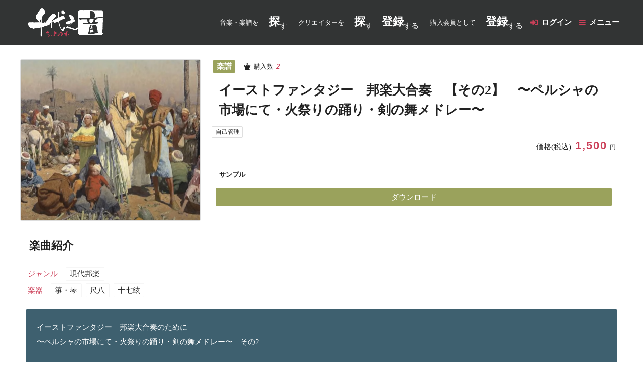

--- FILE ---
content_type: text/html; charset=UTF-8
request_url: https://wagakki.tiyonone.com/stp/product/info/FwiTdCS5Oob8A0fVPtB1
body_size: 51137
content:
<!DOCTYPE html>
<html lang="ja">
    <head>
            

                <title>イーストファンタジー　邦楽大合奏　【その2】　〜ペルシャの市場にて・火... | 千代之音</title>
    <meta name="keywords" content="" />

            <script async src="https://www.googletagmanager.com/gtag/js?id=G-3YRKRN4GQW"></script>
        <script>
            window.dataLayer = window.dataLayer || [];
            function gtag(){dataLayer.push(arguments);}
            gtag('js', new Date());

            gtag('config', 'G-3YRKRN4GQW');
        </script>
    
    <script data-ad-client="ca-pub-5579291665052398" async src="https://pagead2.googlesyndication.com/pagead/js/adsbygoogle.js"></script>
        <meta charset="UTF-8" />
        <meta name="viewport" content="width=device-width,initial-scale=1" />
                    <!-- ロケール無 -->
            <script src="/assets/js/jquery-3.2.1.min.js?0"></script>
            <script src="/assets/js/jquery-ui-1.12.1.min.js?0"></script>
            <script src="/assets/js/tag-it.js?0"></script>
            <script src="/assets/js/jquery.collection.js?0"></script>
            <script src="/assets/js/jquery.datetimepicker.full.min.js?0"></script>
            <script src="/assets/js/mase.js?0"></script>
            <link type="text/css" rel="stylesheet" href="/assets/css/jquery-ui-1.12.1.css?0" />
            <link type="text/css" rel="stylesheet" href="/assets/css/jquery.tagit.css?0" />
            <link type="text/css" rel="stylesheet" href="/assets/css/jquery.datetimepicker.min.css?0" />
            <link type="text/css" rel="stylesheet" href="/assets/css/tagit.ui-zendesk.css?0" />
            <link type="text/css" rel="stylesheet" href="/assets/css/font.css?0" />
            <link type="text/css" rel="stylesheet" href="/assets/css/mase.css?0" />
            <link type="text/css" rel="stylesheet" href="/assets/css/tiyonone.css?0" />
            <link type="text/css" rel="stylesheet" href="/assets/css/custom.css?0" />
                <link href="/assets/img/tiyonone/favicon.ico?0" rel="shortcut icon" />
        <style>
            #mase_trial { display:none; }
        </style>
    </head>

    <body id="mase_css">
        <div id="mase_trial" class="mase_trial">
            <a href="/add/css/endtrial">
                <s>CSSテスト中</s>
            </a>
        </div>

            

    <div class="outer-wrapper app-web-frontend-serveicetypeproduct-maseproduct-info">
        <div class="outer-header">
                                
<header class="_tpl_tiyonone_header">
    <div class="wrapper">
        <h1>
            <a href="https://tiyonone.com/" class="index-_tpl_siteTitle">
                <img src="/assets/img/tiyonone/logo-white.png?0" alt="千代之音-ちよのね- | 和楽器の曲・譜面販売サイト" />
            </a>
        </h1>

        <div class="navWrap">
            
            <dl class="dlMenu">
                <dt>音楽・楽譜を</dt>
                <dd>
                    <a href="/stp/product/search/type04" >                        <b>探</b>す
                    </a>
                                    </dd>
            </dl>

            <dl class="dlMenu">
                <dt>クリエイターを</dt>
                <dd>
                    <a href="https://tiyonone.com/search_member/new?kengen=partner">
                        <b>探</b>す
                    </a>

                                            <a href="https://tiyonone.com/new/step1/req_kengen/partner">
                            <b>登録</b>する
                        </a>
                                    </dd>
            </dl>

                            <dl class="dlMenu">
                    <dt>購入会員として</dt>
                    <dd>
                        <a href="https://tiyonone.com/new/step1">
                            <b>登録</b>する
                        </a>
                    </dd>
                </dl>
           
            <div class="signinWrap">
                                    <a href="https://tiyonone.com/#openLogin" class="menuOpen">ログイン</a>
                            </div>

            <div class="menuWrap">
                <a class="js-menuOpen menuOpen" data-target="globalMenu">メニュー</a>

                <nav class="js-hideMenu hideMenu globalMenu">
                    <a class="js-menuClose menuClose"></a>

                    <a href="https://tiyonone.com/">ホーム</a>

                                            <a href="https://tiyonone.com/new/step1/req_kengen/partner" class="auth-_registration">クリエイターとして登録</a>
                        <a href="https://tiyonone.com/new/step1" class="auth-_registration">購入会員として登録</a>
                    
                    <a href="/stp/product/search/type04" >音楽・楽譜を探す</a>

                    <a href="https://tiyonone.com/search_member/new?kengen=partner">クリエイターを探す</a>

                    

                    <a href="https://tiyonone.com/search/u">COLUMN</a>

                                    </nav>
            </div>
        </div>
    </div>
</header>


                <script>
                    jQuery(function($){
                        if($('.mase-validation').length){
                            $('.mase-validation li').each(function(idx, elem){
                                if("空であってはなりません。" == $(elem).text()){
                                    $(elem).text("入力してください")
                                }
                            });
                        }

                        let url = 'https://tiyonone.com/f_json/';
                        let options = {
                            dataType : "json",
                            method : "get",
                            cache : false,
                            xhrFields: {
                                withCredentials: true
                            }
                        };

                        $(".js_mase_cmEachProf").each(function(idx, elem){
                            options.url = url + $(elem).attr('data-id');
                            var jqxhr = $.ajax(options)
                            .done(function(data, textStatus, jqXHR) {
                                let image = false;
                                $.each(data, function(index, value) {
                                    if('pic'===index){
                                        if(!value.iv.match(/\/depiction\//)){
                                            image = true;
                                            $(elem).find('.personImg')
                                                .addClass('global-personImg').find('img')
                                                    .attr('src', value.iv)
                                            ;
                                        }
                                    }
                                    else if('icon'===index && !image){
                                        $(elem).find('div')
                                            .addClass('tiyonone-icon')
                                            .attr('data-icon', value.iv)
                                        ;
                                    }
                                    else{
                                        $(elem).find(MASE_CM_PROFILE_VALUE_CLASS + index).html(value.iv);
                                    }
                                });
                            });
                        });

                        function menuOpen($target){
                            $target.stop(true, true).animate({ right: 0 }, 'fast', 'swing');
                        }
                        function menuClose($target){
                            $target.stop(true, true).animate({ right: '-100%' }, 'fast', 'swing');
                        }
                        function boxClose($target){
                            $target.stop(true, true).slideUp('fast');
                        }
                        function allMenuBoxClose(){
                            $('.js-hideMenu').each(function(){
                                menuClose($(this));
                            });
                            $('.js-hideBox').each(function(){
                                boxClose($(this));
                            });
                        }

                        /* hide menu show<=>hide */
                        $('.js-menuOpen').on('click', function(){
                            var targetName = $(this).attr('data-target');
                            var $menu = $('.js-hideMenu'+'.'+targetName);
                            if('0px' !== $menu.css('right')){
                                allMenuBoxClose();
                                menuOpen($menu);
                            }
                            else{
                                menuClose($menu);
                            }
                        });
                        $('.js-menuClose').on('click', function(){
                            allMenuBoxClose();
                        });

                        /* hide box show<=>hide */
                        $('.js-boxOpenClose')
                            .next('.js-hideBox').hide()
                            .end()
                            .on('click', function(){
                                var $hideBox = $(this).next('.js-hideBox');
                                if($hideBox.is(':hidden')){
                                    allMenuBoxClose();
                                    $hideBox.stop(true, true).slideDown('fast');
                                }
                                else{
                                    boxClose($hideBox);
                                }
                            })
                        ;
                    });
                </script>
            

    
        </div>

        <div class="outer-contents">
                            <div class="outer-left">
                                                                                </div>

                <div class="outer-main-wrapper">
                        

    <div class="serveicetypeproduct-wrapper">
            

    <div class="outer-over-main">
            

    <div class="stp-product-over-info_type04">
        <section class="_info">
    <div class="cs-overBlock">
        
        

        
    </div>

    
    </section>
    </div>
    </div>

    <main class="product">
            

    <article class="info_type04">
        <div class="head">
                            <div class="left global-coverImage">
                    <img src="/assets/mediadata/EMH0CiUTVa91dKcl3v6JOzkqXF2YSpgQ" alt=""/>
                </div>
            
            <div class="right">
                <header>
                    <b class="tiyonone-type" data-type="A010">
                        楽譜
                    </b>

                    <dl class="count">
                        <dt>購入数</dt>
                        <dd><b>2</b></dd>
                    </dl>

                    
                </header>

                <h2 class="default">イーストファンタジー　邦楽大合奏　【その2】　〜ペルシャの市場にて・火祭りの踊り・剣の舞メドレー〜</h2>

                <div class="data">
                    
                    <dl class="copyright" data-copyright="[&quot;1&quot;]">
                        <dt>自己管理</dt>
                        <dd>
                            
                        </dd>
                    </dl>
                </div>

                <dl class="price">
                    <dt>価格(税込)</dt>
                    <dd>
                        <b class="global-currency">1,500</b>
                        <small>円</small>
                    </dd>
                </dl>

                <section class="sample">
                    <h3>サンプル</h3>

                                                                                                                            <a href="//file.tiyonone.com/download/download.php?localId=qJ5kFjGzpSYwEghTN0UmRbiXrBxLvZ27" target="_blank">ダウンロード</a>
                                                            </section>
            </div>
        </div>

        <section class="pr">
            <h3>楽曲紹介</h3>

            <div class="props">
                <dl>
                    <dt>ジャンル</dt>
                    <dd>
                        <ul class="tiyonone-props">
                                                                                        <li>現代邦楽</li>                                                    </ul>
                    </dd>
                </dl>
                <dl>
                    <dt>楽器</dt>
                    <dd>
                        <ul class="tiyonone-props">
                                                                                        <li>箏・琴</li>                                                            <li>尺八</li>                                                            <li>十七絃</li>                                                                                                                                                                                                                                                                                                    </ul>
                    </dd>
                </dl>
            </div>

            <p>
                イーストファンタジー　邦楽大合奏のために<br />
〜ペルシャの市場にて・火祭りの踊り・剣の舞メドレー〜　その2<br />
<br />
邦楽大合奏のために上記の3曲をメドレーで演奏出来るように編曲しました。<br />
手書き横向きスコアです。容量が大きいため二つに分けてアップしています。<br />
こちらは後半のみの「その2」です。ご注意ください。<br />
<br />
〈編成〉篠笛・尺八・三味線・琵琶・箏2・十七絃箏・邦楽及び洋楽打楽器<br />
<br />
初演の演奏録音を下記からお聴き頂けます。<br />
<a href="https://youtu.be/I4PgFr8SgeQ" target="_blank" rel="noopener noreferrer">https://youtu.be/I4PgFr8SgeQ</a>
            </p>

            <div class="composer">
                <dl>
                    <dt>作曲者名</dt>
                    <dd>ボロディン・ファリャ・ハチャトリアン</dd>
                </dl>
                <dl>
                    <dt>作詞者名</dt>
                    <dd></dd>
                </dl>
            </div>

            <ul class="tagList">
                                    <li>編曲</li>
                                    <li>Classic</li>
                                    <li>クラシック</li>
                            </ul>
        </section>

        <section class="terms">
            <h3>利用規約</h2>

            <div class="_tpl_terms tiyonone-terms">
    <p>
        「千代之音（ちよのね) | 和楽器の曲・譜面販売サイト」（以下、「本サイト」といいます）を
        運営する「千代之音」（以下、「当社」といいます）は、
        本サイトに関する基本的な利用規約（以下、「本規約」といいます）を、以下の通り定めます。
    </p>

    <section>
        <h4>第１章　目的</h4>

        <section>
            <h5>第１条　本規約の適用</h5>
            <p>
                本規約は、次条に定める会員が本サイトを利用するにあたり遵守すべき事項を定めたもので、
                当社と会員との一切の関係について適用されます。
            </p>
        </section>
    </section>

    <section>
        <h4>第２章　会員</h4>

        <section>
            <h5>第２条　会員</h5>
            <ul class="clause">
                <li>本規約において「会員」とは、当社の指定する手続きに基づき、本規約を承諾のうえ当社所定の方法にて本サイトへの登録を申し込み、当社がこれを承認した者をいいます。</li>
                <li>当社が会員として承認することを不適切と判断した場合、登録を認めない場合があります。また承認後であっても承認を取り消し、登録の抹消を行う場合があります。</li>
                <li>すでに登録されている会員が、重複して会員の登録を申し込むことを禁じます。</li>
                <li>当社は本規約を会員に対しての予告なしに改訂できるものとします。また改訂された本規約は、改訂以前、以後に関わらず全ての会員に対して適用されるものとします。改訂された本規約については、本サイトで告知されるものとします。</li>
            </ul>
        </section>

        <section>
            <h5>第３条　会員の種類</h5>
            会員には、次の種類があります。
            <ul class="clause">
                <li>一般登録会員</li>
                <li>クリエイター登録会員</li>
            </ul>
        </section>

        <section>
            <h5>第４条　一般登録会員</h5>
            <ul class="clause">
                <li>一般登録会員は、本サイトから自由に楽曲および譜面を購入することができます。</li>
                <li>一般登録会員は、楽曲および譜面の販売をすることはできません。一般登録会員が楽曲および譜面の販売を希望する場合は、クリエイター登録会員への変更を申し込んでください。</li>
            </ul>
        </section>

        <section>
            <h5>第５条　クリエイター登録会員</h5>
            <ul class="clause">
                <li>クリエイター登録会員は、本サイトにて自身が権利を所有する楽曲および譜面を販売することができます。</li>
                <li>クリエイター登録会員が本サイトで販売できる楽曲および譜面は、次の条件に合致する楽曲および譜面のみ販売することができます。
                    <ul>
                        <li>クリエイター登録会員自身が権利を所有している楽曲および譜面</li>
                        <li>権利者から販売する許可を得ている楽曲および譜面</li>
                        <li>すでに権利が切れている楽曲を演奏する場合</li>
                        <li>すでに権利が切れている楽曲を演奏する演奏者からの許可を得ている楽曲</li>
                    </ul>
                </li>
            </ul>
        </section>
    </section>

    <section>
        <h4>第３章　楽曲および譜面</h4>

        <section>
            <h5>第６条　楽曲および譜面の使用条件</h5>
            会員は、クリエイター登録会員が販売する楽曲および譜面を購入することができます。ただし、楽曲および譜面の使用は、次の条件によるものとします。
            <ul class="clause">
                <li>私的使用は可</li>
                <li>商用利用、営利目的での使用は不可</li>
            </ul>
        </section>

        <section>
            <h5>第７条　私的使用とは</h5>
            <ul class="clause">
                <li>本規約で定める私的使用とは、会員自身や会員の家族等、プライベートな限られた範囲内で楽曲および譜面を使用することをいいます。</li>
                <li>本サイトから購入した楽曲および譜面は、著作権法が定める私的使用の範囲内で複製をすることができます。</li>
                <li>本サイトから購入した楽曲および譜面を私的使用に該当しない範囲で複製、頒布、貸与、譲渡等することはできません。</li>
                <li>本サイトから購入した楽曲および譜面は、いかなる理由でも商用利用、営利目的、営業行為、利益目的において使用することはできません。</li>
            </ul>
        </section>

        <section>
            <h5>第８条　楽曲及び譜面の提供方法</h5>
            楽曲及び譜面は、MP３等のデータでの提供となります。
        </section>

        <section>
            <h5>第９条　楽曲および譜面の使用期限</h5>
            楽曲および譜面の使用期間に制限はありません。
        </section>
    </section>

    <section>
        <h4>第４章　権利</h4>

        <section>
            <h5>第１０条　権利の帰属</h5>
            <ul class="clause">
                <li>クリエイター登録会員が販売する楽曲および譜面の権利は、クリエイター登録会員自身に帰属します。</li>
                <li>会員は、購入した楽曲および譜面を使用する場合、クリエイター登録会員の権利を侵害せず、本規約および知的財産権に関する法律を遵守し、使用するものとします。</li>
                <li>本サイトで販売される楽曲および譜面に関する知的財産権（著作権・意匠権・特許権・実用新案権・商標権・ノウハウが含まれるがこれらに限定されない）、その 他の権利は、特段の定めがある場合を除き、すべてクリエイター登録会員または他の著作権者に帰属します。会員は、当社の承認した場合を除き、本サイトの利用を通じて入 手したいかなる情報も、当社が指定する方法以外の目的で使用することはできません。</li>
            </ul>
        </section>

        <section>
            <h5>第１１条　権利の確認</h5>
            <ul class="clause">
                <li>クリエイター登録会員は、自ら販売する楽曲および譜面について自らに販売する権利があることを確認し保証するものとします。当該楽曲および譜面の販売により、第三者の知的財産権（著作権・意匠権・特許権・実用新案権・商標権・ノウハウが 含まれるがこれらに限定されない）を侵害した場合、クリエイター登録会員自身が損害賠償責任を負うものとし、当社は一切の責任を負わないものとします。</li>
                <li>クリエイター登録会員が販売した楽曲および譜面は、購入者した会員に私的利用の範囲内において、使用する権利が与えられるものとします。</li>
                <li>クリエイター登録会員は、購入した会員に対し、著作者人格権（公表権、氏名表示権、同一性保持権）を行使しないものとします。</li>
            </ul>
        </section>

        <section>
            <h5>第１２条　JASRAC作品コードの報告</h5>
            クリエイター登録会員は、販売する楽曲がJASRACに管理委託している場合、必ず作品コードを当社に報告するものとします。
        </section>
    </section>

    <section>
        <h4>第５章　料金</h4>
        <section>
            <h5>第１３条　料金</h5>
            会員は、購入にあたっては、クリエイター登録会員が定める料金を支払うものとします。
        </section>

        <section>
            <h5>第１４条　支払方法</h5>
            料金の支払方法は、クレジットカード払いのみとなります。
        </section>

        <section>
            <h5>第１５条　キャンセル</h5>
            購入後のキャンセル、返金はできません。
        </section>

        <section>
            <h5>第１６条　クリエイター登録会員の取り分</h5>
            クリエイター登録会員が販売した楽曲および譜面は、販売価格から40％の手数料を差し引いた残金がクリエイター登録会員の取り分となります。
        </section>

        <section>
            <h5>第１７条　クリエイター登録会員の料金の引き出し</h5>
            クリエイター登録会員は、いつでも料金の引き出しを請求することができます。ただし、最低引き出し金額は1,000円以上とします。なお、振り込みにかかる手数料はクリエイター登録会員の負担とします。
        </section>
    </section>

    <section>
        <h4>第６章　登録情報</h4>

        <section>
            <h5>第１８条　ID等</h5>
            <ul class="clause">
                <li>会員は、当社が提供するサービスの利用にあたり、当社に登録しているメールアドレスおよびパスワード（以下、あわせて「ID等」といいます）を使用するものとします。</li>
                <li>会員は、ID等の使用および管理について自ら責任を持つものとし、第三者に開示したり、使用させてはならないものとします。会員は、自己のID等により なされた、当社が提供するサービスにかかる一切の行為およびその結果について当該行為を会員自身が行ったか否かまたは会員自身の過失の有無を問わず、自らその 責任を負うものとします。</li>
                <li>会員は、ID等の盗難もしくは失念があった場合、またはID等が第三者に使用されていることが判明した場合、直ちに当社にその旨を届け出ると共に、当社からの指示に従うものとします。</li>
                <li>会員は、複数のID等を持つことはできません。万が一、一人の会員が重複して会員登録を行い、複数のID等を持つことが判明した場合には、当社は当該会員の登録を抹消することがあります。</li>
                <li>会員が、第三者のID等を不正に利用したことにより、当該第三者または当社に損害を与えた場合、会員は当該不正使用によって生じた損害を当該第三者または当社に賠償するものとします。</li>
            </ul>
        </section>

        <section>
            <h5>第１９条　登録情報</h5>
            <ul class="clause">
                <li>ID等を含む全ての会員の登録情報は当社が保有・管理するものとします。会員の登録情報には、本サイト上で公開される情報（以下「公開登録情報」といいます）と、本サイト上で公開されない情報（以下「非公開登録情報」といいます）があります。</li>
                <li>当社は、会員の登録情報を適切に管理、取り扱うものとし、会員の登録情報のうち、特定の個人を識別できる情報（以下、「個人情報」といいます）の取り扱いについては、別途定める「本サイトにおける個人情報のお取り扱いについて」に従うものとします。</li>
                <li>会員は、登録情報の公開・非公開の区別を、会員が情報を登録する際に登録画面上で自らの責任で所定の方法により指定するものとします。会員が情報を入力し会員登録を申し込んだ時点で、公開と指定された登録情報が本サイト上で公開されることに同意したものとみなします。</li>
                <li>会員が公開登録情報として入力した情報が公開されたことにより会員が被った一切の損害については、会員自身が責任を負い、当社は責任を負わないものとします。公開登録情報のご入力の際には、ご注意ください。</li>
                <li>登録の際に記入・申告する登録情報の全ての項目に関して、会員は虚偽の申告をしてはなりません。</li>
                <li>住所、電話番号、その他の登録情報に変更が生じた場合、会員は速やかに所定の変更手続きを行うものとします。 変更手続がされなかったことにより会員が被った一切の損害については、会員自身が責任を負い、当社は責任を負わないものとします。</li>
            </ul>
        </section>

        <section>
            <h5>第２０条　退会</h5>
            会員は退会しようとする場合、会員本人が退会の申し込みをするものとします。退会の申し込みは本サービス内の退会のページから手続きを行います。会員は、当サイト利用に伴って蓄積したデータ等は退会によって消滅することにあらかじめ同意するものとします。
        </section>
    </section>

    <section>
        <h4>第７章　禁止行為</h4>

        <section>
            <h5>第２１条　会員の禁止事項</h5>
            会員は、本サービスの利用にあたり、故意・過失を問わず以下の各号に該当する行為（以下「禁止行為」といいます）を行わないものとします。禁止行為を行った場合は、当社は、事前の告知無く禁止行為に該当する箇所の削除、本サービスの利用停止、または会員資格の抹消等、当社が適切と判断した措置を行う場合があります。その場合、当社は、これらの措置に関する質問・苦情は一切受け付けず、当社はその理由を開示する責任を負わないものとします。

            <ul class="clause">
                <li>公序良俗に反する行為</li>
                <li>犯罪行為に結びつく行為</li>
                <li>本規約に違反する行為</li>
                <li>本規約が定める楽曲および譜面の使用条件以外の方法で楽曲および譜面を使用する行為</li>
                <li>本規約が定める条件以外の楽曲および譜面の販売を行った場合</li>
                <li>第三者の権利を侵害する楽曲および譜面の販売を行った場合</li>
                <li>本サイトで購入した楽曲および譜面を不正な方法で使用する行為</li>
                <li>他の会員、第三者または当社の知的財産権（著作権・意匠権・特許権・実用新案権・商標権・ノウハウが含まれるがこれらに限定されない）、肖像権、プライバシー、その他の権利を侵害する行為</li>
                <li>本サイトと関係のない団体、サービス、活動等への勧誘を目的とする行為（ただし、クリエイター登録会員が自身のHPやSNSへ誘導する目的で行う行為はこのかぎりではありません）</li>
                <li>他の会員、第三者または当社に迷惑をかけたり不利益を与える行為、またはこれらの者を誹謗中傷したり、名誉・信用を毀損する行為</li>
                <li>コンピューターウィルス等の有害なプログラムの使用・提供等により、本サイトのシステムインフラに障害を及ぼす行為、または当社による本サイトの運営を妨害する行為</li>
                <li>選挙の事前運動、選挙運動またはこれらに類似する行為、および公職選挙法に抵触する行為</li>
                <li>当社の承認した以外の方法で他の会員または第三者との間で、売買等金銭的な利害を発生させる行為、代価性のない物品の交換や贈与等経済的な利害関係の生じる行為、並びに無限連鎖講（ネズミ講）を開設し、またはこれを勧誘する行為、その他営利目的で本サイトを利用する行為</li>
                <li>未成年者に対し悪影響があると判断される行為</li>
                <li>スパムメールまたは不特定の会員に対して電子メールを送付する行為、またはそれを読むこと、アンケートに答えることあるいは当該電子メールを他の会員若しくは第三者に転送することを強要または依頼する行為</li>
                <li>本人、第三者を問わず個人を特定する情報を掲載する行為</li>
                <li>当社からの電子メールまたは本サイトの内容を無断転載または再配布する行為</li>
                <li>法令に違反する行為</li>
                <li>全各項に定める行為を助長する行為</li>
                <li>全各号に該当するおそれがあると当社が判断する行為</li>
                <li>その他、当社が不適当と判断する行為</li>
            </ul>
        </section>

        <section>
            <h5>第２２条　会員資格の抹消</h5>
            <ul class="clause">
                <li>
                    以下の項目に該当する場合、当社は、会員の承諾なしに、会員資格を抹消することができるものとします。
                    <ul>
                        <li>本規約に違反した場合</li>
                        <li>前条の禁止事項に該当した場合</li>
                        <li>楽曲および譜面を商用利用または営利目的で使用した場合</li>
                        <li>販売する権利のない楽曲および譜面を販売した場合</li>
                        <li>不正な楽曲および譜面を販売した場合</li>
                        <li> 会員の登録情報に虚偽の事実が認められた場合</li>
                        <li>本サイトの信用や社会的地位を脅かすおそれのある行為が発覚した場合</li>
                        <li>当社のサービスやシステムを不正に利用した場合</li>
                        <li>その他、本規約のいずれかの規定に違反した場合</li>
                    </ul>
                </li>
                <li>資格が抹消された場合、会員は本サイトで保有する全ての権利を喪失するものとします。</li>
            </ul>
        </section>
    </section>

    <section>
        <h4>第８章　サービスの停止等</h4>

        <section>
            <h5>第２３条　サービスの中断、停止</h5>
            <ul class="clause">
                <li>
                    当社は、以下に該当する場合、会員の承諾なしで、サービスの一部もしくは全部を一時中断、または停止する場合があります。
                    <ul>
                        <li>本サイトおよびそれにかかるネットワーク等のシステム定期保守、更新ならびに緊急の場合</li>
                        <li>火災、停電、天災などの不可抗力により、サービスの提供が困難な場合</li>
                        <li>その他、不測の事態により当社がサービスの提供が困難と判断した場合</li>
                    </ul>
                </li>
                <li>前項の事態に伴い、会員に不利益、損害が発生した場合、当社はその一切の責任を負わないものとします。</li>
            </ul>
        </section>

        <section>
            <h5>第２４条　サービス内容の変更、中止</h5>
            <ul class="clause">
                <li>当社は、会員の承認を受けることなく、サービスの内容を変更、または中止する場合があります。</li>
                <li>前項の事態に伴い、会員に不利益、損害が発生した場合、当社はその一切の責任を負わないものとします。</li>
            </ul>
        </section>
    </section>

    <section>
        <h4>第９章　免責事項</h4>

        <section>
            <h5>第２５条　会員間の情報の授受等</h5>
            <ul class="clause">
                <li>本サイトを通じて会員同士でなされた情報の授受、およびそれに付随して行われる行為について、当社は一切責任を負わないものとします。</li>
                <li>本サイトを通じて会員同士でなされた情報の授受に関して、当該情報が各種ウイルスに感染していたことにより当社、他の会員または第三者が損害を被った場 合、当該情報を掲載した会員はその損害を賠償するものとします。また、当社は当該損害について会員または第三者に対して一切責任を負わないものとします。</li>
            </ul>
        </section>

        <section>
            <h5>第２６条　電子メールの受・発信</h5>
            <ul class="clause">
                <li>会員は、会員として当社と電子メールの受・発信を行う場合、当社に登録したメールアドレスと同一のメールアドレスを使用するものとします。</li>
                <li>会員が当社に登録したメールアドレスと異なるメールアドレスにて受・発信を行った結果、当該会員に不利益、損害が発生しても、当社はその責任を負わないものとします。</li>
                <li>当社がサイト上に掲載しまたは会員に送る電子メール内の情報については、当社が選択および決定できるものとします。</li>
                <li>当社からの電子メールに返信を行う場合、当社指定の方法により返信するものとします。</li>
                <li>当社指定の方法と異なる方法にて返信を行った場合、当該会員に不利益、損害が発生しても、当社はその責任を負わないものとします。</li>
                <li>会員として発信する電子メールの本文中の記載内容については、会員本人の責任に基づくものとします。</li>
            </ul>
        </section>

        <section>
            <h5>第２７条　商品等の広告</h5>
            商品等の広告に関しては商品等の販売、提供会社から提供された資料に基づき作成されており、当社は、広告記載内容に関して何等の責任も負わないものとし、会員はこれをあらかじめ了承するものとします。
        </section>

        <section>
            <h5>第２８条　責任</h5>
            <ul class="clause">
                <li>本規約に個別に定めるほか、会員は、故意または過失により、本サイトまたは本サイトを通じて提供されるサービスの利用に関して当社または第三者に損害を与えた場合には、自らの責任と費用負担において、その損害を賠償するものとします。</li>
                <li>会員は、本サイトまたは本サイトを通じて提供されるサービスの利用に関連して、第三者と紛争が生じ、または第三者に損害を与えた場合、自らの責任と費用負担において解決します。</li>
                <li>会員の販売した楽曲および譜面、または掲載した情報、その他会員の帰責事由により、当社または第三者が他の会員または他の第三者より苦情、クレームその他の請求を受け、当社または当該第三者が損害を被った場合、当該会員は、自らの責任と費用負担により解決し、または当社または当該第三者に生じた損害を賠償するものとします。</li>
            </ul>
        </section>

        <section>
            <h5>第２９条　情報・サービス</h5>
            <ul class="clause">
                <li>当社が提供する様々な情報・サービスについては、これの完全性、正確性、有用性および合目的性に対し、当社はその調査義務および保証義務を一切負わないものとします。</li>
                <li>当社は会員を含む第三者から提供された原稿、画像（動画・静止画・スケッチ等を含む）、音声などの情報等を編集、再構成できる権利を持つものとし、会員はこれに対し何ら異義を申し立てないものとします。ただし、当社はかかる編集等の義務は一切負わないものとします。</li>
                <li>当社が会員に対して提供する情報・サービスについては、当社は、これの完全性、正確性、有用性および合目的性に対し、一切の保証を行わないものとしま す。また提供された情報に起因する損害（身体的、精神的、財産的損害を含む）が会員に発生した場合でも、当社は一切の責任を負わないものとします。</li>
                <li>当社が本サイトにおいて提供する会員参加型のコンテンツ上において、ID等、個人情報、または個人を特定できる情報を当該会員が掲載した場合は、第１８条 ３項に記載された個人情報の開示の同意を得られたものとみなし、当社はこれに対する一切の責任を負わないものとします。</li>
            </ul>
        </section>

        <section>
            <h5>第３０条　データ等の削除</h5>
            <ul class="clause">
                <li>会員が本サイト用設備に蓄積したデータ等（データベースサービスの設定に伴い第三者が蓄積したデータ等を含み、以下同様とします）が、当社が定める所 定の期間または量を超えた場合、会員に事前に通知することなく削除することがあります。また当サイトの運営および保守管理上の必要から、会員に事前に通知する ことなく、会員が本サイト用設備に登録したデータ等を削除することがあります。</li>
                <li>当社は、前項に基づくデータ等の削除に関し、一切責任を負いません。</li>
            </ul>
        </section>

        <section>
            <h5>第３１条　サイトの免責等</h5>
            <ul class="clause">
                <li>当社は、レビューや掲示板への投稿、コミュニティ参加およびメールの交換を含む会員同士の情報交換について、調査・管理・削除する権利を持ちますが、調査・管理・削除する義務は負わないものとします。</li>
                <li>当社は、サービスの提供の状態、アクセスの可能性、使用の状態について、最大の努力はいたしますが、保証はできません。</li>
                <li>当社は会員同士、会員と第三者、あるいは第三者同士のトラブルに対して、一切の責任を負わないものとします。万一、トラブルが発生した場合、当社を含まない当事者同士で解決するものとします。</li>
                <li>当社の提供するサービスに関して紛争が生じ、当社が会員または第三者からクレームを受け、裁判所において損害賠償その他の責任を認める判決等がなされ、 それに対応等した場合には、当社は、当該トラブルの原因を作出した会員に対し、当該紛争にかかる一切の費用（損害賠償金、訴訟費用および弁護士費用を含む） を請求できるものとします。</li>
                <li>本サイトに接続が困難、不可能、あるいは一部または全部のサービスが不完全、または完全に提供されない場合、当社はこの責任を一切負わないものとします。また本サイトに接続できるユーザーは当該障害について当社に対して一切の責任の追及ができないものとします。</li>
                <li>本サイトまたは本サイトを通じて提供されるサービスによって、会員または第三者に発生した損害に関しては、当社は一切免責されるものとします。</li>
                <li>当社の提供するサービスに関する全ての紛争は、トラブルの内容に関わらず、準拠法として日本法が適用され、東京地方裁判所を第一審の専属管轄裁判所とします。</li>
            </ul>
        </section>
    </section>
</div>
        </section>

                
                    <p class="signup">
                購入には
                <a href="https://tiyonone.com/new/step1" class="auth-_registration">会員登録</a>
                が必要です
            </p>
        
        
        <section class="creator">
            <header class="tiyonone-sectionHeader">
                <h3>クリエイター</h3>

                                    <dl class="cs-evaluationAvg">
                        <dt>評価</dt>
                        <dd>
                            <span class="cs-evaluation star">
                                                                <i data-score="5">5</i>
                                <b>5.0</b>
                            </span>
                        </dd>
                        <dt>評価数</dt>
                        <dd>
                            <span class="count">
                                <b>2</b>
                                <small>件</small>
                            </span>
                        </dd>
                    </dl>
                            </header>

                        <div class="_tpl_person">
            <div class="js_mase_cmEachProf tiyonone-person" data-id="png6ud9yft">
            <div class="js_mase_cmprof_iv-pic personImg" data-icon=""><img /></div>

            <dl>
                <dt>クリエイター</dt>
                <dd>
                    <b class="global-userName personName">川崎絵都夫</b>

                                            <a href="https://tiyonone.com/f/nbbo9bnres">プロフィール</a>

                        
                        <a href="/stp/product/ownerList/png6ud9yft" >川崎絵都夫さんが販売中の楽曲・楽譜一覧</a>
                                    </dd>
            </dl>
        </div>

                    <div class="js_mase_cmEachProf" data-id="png6ud9yft">
                <p class="js_mase_cmprof_iv-self_introduction intro"></p>
            </div>
            </div>
        </section>
    </article>
    </main>

    <div class="outer-under-main">
            

    <div class="stp-product-under-info_type04">
        
    </div>
    </div>
    </div>

    <script>
        $(function () {
            var funcCallBackSuccess = function(element, data, textStatus, jqXHR) {
                if (data.result != 'success') {
                    alert("正常に操作が完了しませんでした。");
                    return;
                }

                if (data.success.result == 'additional') {
                    $(element)
                        .text("お気に入り解除")
                        .attr('data-status', 'done')
                    ;
                } else {
                    $(element)
                        .text("お気に入り")
                        .attr('data-status', 'yet')
                    ;
                }
            };
            var funcCallBackError = function(element, jqXHR, textStatus, errorThrown) {
                alert("正常に操作が完了しませんでした。");
            };
            $(".js_productfavorite").mase(
                "app_web_frontend_serveicetypeproduct_maseproduct_favorite",
                {
                    success : funcCallBackSuccess,
                    error : funcCallBackError
                }
            );
        });
    </script>
                </div>

                <div class="outer-right">
                                    </div>
                    </div>

        <div class="outer-footer">
                            
<footer class="_tpl_tiyonone_footer">
    <div class="wrap">
        <a href="https://tiyonone.com/" class="logo">
            <img src="/assets/img/tiyonone/logo.png?0" alt="tiyonone" />
        </a>

        <a href="https://twitter.com/tiyonone" target="_blank"></a>

        <div class="others">
            <img src="https://tiyonone.com/img/tiyonone/jasrac.png" alt="JASRAC">
            <img src="https://tiyonone.com/img/tiyonone/nextone.png" alt="NEXTONE">
        </div>

        <nav>
            <a href="https://tiyonone.com/">ホーム</a>
            <a href="https://tiyonone.com/special/terms">利用規約</a>
            <a href="https://tiyonone.com/guide/privacy">プライバシーポリシー</a>
            <a href="https://tiyonone.com/special/tokutei">特定商取引法に基づく表記</a>
            <a href="https://tiyonone.com/special/question">よくある質問</a>
            <a href="https://tiyonone.com/special/intro">千代之音について</a>
            <a href="https://tiyonone.com/inquiry/site">お問い合わせ</a>
        </nav>

        <p class="copyright">Copyright 2025 千代之音 All rights reserved.</p>
    </div>

    <div class="freespace-footer-free">
        <script>
  jQuery(function($){
    // $('[href$="/new/step1"]').hide();
    // $('[href$="/new/step1"]').closest('.dlMenu').hide();
  });
</script>
    </div>
</footer>

                <script>
                    jQuery(function($){
                        $('[type=checkbox], [type=radio]').each(function(){
                            var nextLabel = $(this).next('label');
                            if(nextLabel.length && $(this).attr('id') === nextLabel.attr('for')){
                                nextLabel.after('<br>');
                            }
                            else{
                                var prevLabel = $(this).prev('label');
                                if(prevLabel.length && $(this).attr('id') === prevLabel.attr('for')){
                                    $(this).after('<br>');
                                }
                            }
                        });
                    });
                </script>
                    </div>
    </div>

        <div id="js_mase_dlg"></div>
    </body>
</html>

--- FILE ---
content_type: text/html; charset=utf-8
request_url: https://www.google.com/recaptcha/api2/aframe
body_size: 266
content:
<!DOCTYPE HTML><html><head><meta http-equiv="content-type" content="text/html; charset=UTF-8"></head><body><script nonce="_2ERGnXz3JceqcrHkwn1gA">/** Anti-fraud and anti-abuse applications only. See google.com/recaptcha */ try{var clients={'sodar':'https://pagead2.googlesyndication.com/pagead/sodar?'};window.addEventListener("message",function(a){try{if(a.source===window.parent){var b=JSON.parse(a.data);var c=clients[b['id']];if(c){var d=document.createElement('img');d.src=c+b['params']+'&rc='+(localStorage.getItem("rc::a")?sessionStorage.getItem("rc::b"):"");window.document.body.appendChild(d);sessionStorage.setItem("rc::e",parseInt(sessionStorage.getItem("rc::e")||0)+1);localStorage.setItem("rc::h",'1766197497430');}}}catch(b){}});window.parent.postMessage("_grecaptcha_ready", "*");}catch(b){}</script></body></html>

--- FILE ---
content_type: text/css; charset=UTF-8
request_url: https://wagakki.tiyonone.com/assets/css/font.css?0
body_size: 2626
content:
/* font */
/* Font Awesome by @fontawesome - https://fontawesome.com, License - https://fontawesome.com/license (Icons: CC BY 4.0, Fonts: SIL OFL 1.1, Code: MIT License) */
@font-face {
  font-family: "FontAwesome";
  font-weight: 900;
  src: url("\2F assets\2F font\2F fontAwesome\2F fa\2D solid\2D 900\2E eot\3F 0");
  src: url("\2F assets\2F font\2F fontAwesome\2F fa\2D solid\2D 900\2E woff2\3F 0") format("woff2"), url("\2F assets\2F font\2F fontAwesome\2F fa\2D solid\2D 900\2E woff\3F 0") format("woff"), url("\2F assets\2F font\2F fontAwesome\2F fa\2D solid\2D 900\2E ttf\3F 0") format("truetype");
}
@font-face {
  font-family: "FontAwesome solid";
  font-weight: 900;
  src: url("\2F assets\2F font\2F fontAwesome\2F fa\2D solid\2D 900\2E eot\3F 0");
  src: url("\2F assets\2F font\2F fontAwesome\2F fa\2D solid\2D 900\2E woff2\3F 0") format("woff2"), url("\2F assets\2F font\2F fontAwesome\2F fa\2D solid\2D 900\2E woff\3F 0") format("woff"), url("\2F assets\2F font\2F fontAwesome\2F fa\2D solid\2D 900\2E ttf\3F 0") format("truetype");
}
@font-face {
  font-family: "FontAwesome regular";
  font-weight: 400;
  src: url("\2F assets\2F font\2F fontAwesome\2F fa\2D regular\2D 400\2E eot\3F 0");
  src: url("\2F assets\2F font\2F fontAwesome\2F fa\2D regular\2D 400\2E woff2\3F 0") format("woff2"), url("\2F assets\2F font\2F fontAwesome\2F fa\2D regular\2D 400\2E woff\3F 0") format("woff"), url("\2F assets\2F font\2F fontAwesome\2F fa\2D regular\2D 400\2E ttf\3F 0") format("truetype");
}
@font-face {
  font-family: "FontAwesome brands";
  font-style: normal;
  font-weight: normal;
  src: url("\2F assets\2F font\2F fontAwesome\2F fa\2D brands\2D 400\2E eot\3F 0");
  src: url("\2F assets\2F font\2F fontAwesome\2F fa\2D brands\2D 400\2E woff2\3F 0") format("woff2"), url("\2F assets\2F font\2F fontAwesome\2F fa\2D brands\2D 400\2E woff\3F 0") format("woff"), url("\2F assets\2F font\2F fontAwesome\2F fa\2D brands\2D 400\2E ttf\3F 0") format("truetype");
}
.fa::before {
  font-family: "FontAwesome";
  vertical-align: baseline;
}
.fa::after {
  font-family: "FontAwesome";
  vertical-align: baseline;
}

.fas::before {
  font-family: "FontAwesome solid";
  vertical-align: baseline;
}
.fas::after {
  font-family: "FontAwesome solid";
  vertical-align: baseline;
}

.far::before {
  font-family: "FontAwesome regular";
  vertical-align: baseline;
}
.far::after {
  font-family: "FontAwesome regular";
  vertical-align: baseline;
}

.fab::before {
  font-family: "FontAwesome brands";
  vertical-align: baseline;
}
.fab::after {
  font-family: "FontAwesome brands";
  vertical-align: baseline;
}


--- FILE ---
content_type: text/css; charset=UTF-8
request_url: https://wagakki.tiyonone.com/assets/css/mase.css?0
body_size: 404739
content:
@charset "UTF-8";
/* reset */
* {
  box-sizing: border-box;
  margin: 0;
}
*::before {
  vertical-align: middle;
}
*::after {
  vertical-align: middle;
}

script, style {
  display: none !important;
}

html {
  font-size: 12px;
}
@media (min-width: 400px) {
  html {
    font-size: 12.5px;
  }
}
@media (min-width: 600px) {
  html {
    font-size: 13px;
  }
}
@media (min-width: 800px) {
  html {
    font-size: 13.5px;
  }
}
@media (min-width: 1000px) {
  html {
    font-size: 14px;
  }
}
@media (min-width: 1200px) {
  html {
    font-size: 14.5px;
  }
}
@media (min-width: 1400px) {
  html {
    font-size: 15px;
  }
}

body {
  min-width: 320px;
  color: #222222;
  font-family: "游ゴシック Medium", "游ゴシック", "游ゴシック体", "Yu Gothic Medium", "YuGothic", "メイリオ", "Meiryo", "ＭＳ Ｐゴシック", "MS PGothic", sans-serif;
  line-height: 1.5;
}

a {
  color: inherit;
  font-size: inherit;
  font-weight: inherit;
  line-height: inherit;
  text-decoration: none;
  transition: 0.3s;
}
a[href^=tel] {
  cursor: initial;
  pointer-events: none;
}
a[href] {
  cursor: pointer;
}
a[href]:hover {
  opacity: 0.7;
}

/* block */
main, article, section, header, footer, aside, nav {
  display: block;
}

h1 {
  font-family: "游ゴシック Medium", "游ゴシック", "游ゴシック体", "Yu Gothic Medium", "YuGothic", "メイリオ", "Meiryo", "ＭＳ Ｐゴシック", "MS PGothic", sans-serif;
  font-size: 1rem;
  word-break: break-all;
  overflow-wrap: break-word;
}

h2 {
  font-family: "游ゴシック Medium", "游ゴシック", "游ゴシック体", "Yu Gothic Medium", "YuGothic", "メイリオ", "Meiryo", "ＭＳ Ｐゴシック", "MS PGothic", sans-serif;
  font-size: 1rem;
  word-break: break-all;
  overflow-wrap: break-word;
}

h3 {
  font-family: "游ゴシック Medium", "游ゴシック", "游ゴシック体", "Yu Gothic Medium", "YuGothic", "メイリオ", "Meiryo", "ＭＳ Ｐゴシック", "MS PGothic", sans-serif;
  font-size: 1rem;
  word-break: break-all;
  overflow-wrap: break-word;
}

h4 {
  font-family: "游ゴシック Medium", "游ゴシック", "游ゴシック体", "Yu Gothic Medium", "YuGothic", "メイリオ", "Meiryo", "ＭＳ Ｐゴシック", "MS PGothic", sans-serif;
  word-break: break-all;
  overflow-wrap: break-word;
}

h5 {
  font-family: "游ゴシック Medium", "游ゴシック", "游ゴシック体", "Yu Gothic Medium", "YuGothic", "メイリオ", "Meiryo", "ＭＳ Ｐゴシック", "MS PGothic", sans-serif;
  word-break: break-all;
  overflow-wrap: break-word;
}

p {
  word-break: break-all;
  overflow-wrap: break-word;
  line-height: 2;
}

ul {
  padding: 0;
}

ol {
  padding: 0;
}

li {
  list-style-type: none;
}

dt {
  word-break: break-all;
  overflow-wrap: break-word;
}

dd {
  word-break: break-all;
  overflow-wrap: break-word;
}

th {
  word-break: break-all;
  overflow-wrap: break-word;
}

td {
  word-break: break-all;
  overflow-wrap: break-word;
}

address {
  font-style: normal;
}

iframe {
  max-width: 100%;
}

code {
  font-family: "Consolas", "Menlo", "Courier New", "Courier", "メイリオ", "Meiryo", monospace;
}

video {
  display: block;
  max-width: 100%;
}

/* inline */
img {
  max-width: 100%;
  height: auto;
  border: none;
  vertical-align: middle;
  -webkit-backface-visibility: hidden;
}

strong, em, i {
  font-style: normal;
}

time {
  word-break: keep-all;
}

mark {
  background-color: transparent;
}

u {
  text-decoration: none;
}

/* form */
input {
  font-family: "游ゴシック Medium", "游ゴシック", "游ゴシック体", "Yu Gothic Medium", "YuGothic", "メイリオ", "Meiryo", "ＭＳ Ｐゴシック", "MS PGothic", sans-serif;
  font-size: 16px;
  max-width: 100%;
  border: 1px solid rgba(128, 128, 128, 0.25);
  border-radius: 2px;
  padding: 0 0.5em;
}
input:-webkit-autofill {
  -webkit-box-shadow: 0 0 0 100em #fafafa inset;
}

[type=text] {
  -webkit-appearance: none;
  -ms-appearance: none;
  appearance: none;
  -moz-appearance: none;
  min-height: 2.5em;
}

[type=email] {
  -webkit-appearance: none;
  -ms-appearance: none;
  appearance: none;
  -moz-appearance: none;
  min-height: 2.5em;
}

[type=password] {
  -webkit-appearance: none;
  -ms-appearance: none;
  appearance: none;
  -moz-appearance: none;
  min-height: 2.5em;
}

[type=checkbox] {
  vertical-align: middle;
}

[type=radio] {
  vertical-align: middle;
}

[type=file] {
  max-width: 100%;
  padding: 0.5em;
}

[type=submit] {
  -webkit-appearance: none;
  -ms-appearance: none;
  appearance: none;
  -moz-appearance: none;
  cursor: pointer;
}

[type=button] {
  -webkit-appearance: none;
  -ms-appearance: none;
  appearance: none;
  -moz-appearance: none;
  cursor: pointer;
}

textarea {
  width: 100%;
  max-width: 100%;
  min-height: 5em;
  font-family: "游ゴシック Medium", "游ゴシック", "游ゴシック体", "Yu Gothic Medium", "YuGothic", "メイリオ", "Meiryo", "ＭＳ Ｐゴシック", "MS PGothic", sans-serif;
  font-size: 16px;
  border: 1px solid rgba(128, 128, 128, 0.25);
  border-radius: 2px;
  padding: 0.5em;
}

select {
  max-width: 100%;
  min-height: 2.5em;
  font-family: "游ゴシック Medium", "游ゴシック", "游ゴシック体", "Yu Gothic Medium", "YuGothic", "メイリオ", "Meiryo", "ＭＳ Ｐゴシック", "MS PGothic", sans-serif;
  font-size: 16px;
  background-color: white;
  border: 1px solid rgba(128, 128, 128, 0.25);
  border-radius: 2px;
  vertical-align: middle;
  padding: 0.5em;
}

fieldset {
  border: 0;
  padding: 0;
}

legend {
  display: block;
  width: 100%;
  font-family: "游ゴシック Medium", "游ゴシック", "游ゴシック体", "Yu Gothic Medium", "YuGothic", "メイリオ", "Meiryo", "ＭＳ Ｐゴシック", "MS PGothic", sans-serif;
  font-weight: bold;
  padding: 0.5em;
  float: left;
}
legend + * {
  clear: both;
}

label {
  display: inline-block;
  cursor: pointer;
}

button {
  font-family: "游ゴシック Medium", "游ゴシック", "游ゴシック体", "Yu Gothic Medium", "YuGothic", "メイリオ", "Meiryo", "ＭＳ Ｐゴシック", "MS PGothic", sans-serif;
  font-size: 16px;
  border: 1px solid rgba(128, 128, 128, 0.25);
  border-radius: 2px;
  -webkit-appearance: none;
  -ms-appearance: none;
  appearance: none;
  -moz-appearance: none;
  padding: 0.5em;
  cursor: pointer;
}

/* fancybox fix */
#fancybox-wrap {
  box-sizing: content-box;
}

/* class-color */
/* status */
.status-failed.bg {
  background-color: orangered;
}
.status-failed.text {
  color: orangered;
}
.status-still.bg {
  background-color: salmon;
}
.status-still.text {
  color: salmon;
}
.status-submission.bg {
  background-color: darkorange;
}
.status-submission.text {
  color: darkorange;
}
.status-unapproved.bg {
  background-color: orangered;
}
.status-unapproved.text {
  color: orangered;
}

.color {
  /* modules */
  /* object */
  /* sns */
}
.color-do {
  color: #f0f0f0;
  background-color: #274a78;
}
.color-undo {
  color: #f0f0f0;
  background-color: #555555;
}
.color-area {
  color: #f0f0f0;
  background-color: tomato;
}
.color-stc {
  color: #f0f0f0;
  background-color: #296b73;
}
.color-stp {
  color: #f0f0f0;
  background-color: tomato;
}
.color-cancel {
  color: #f0f0f0;
  background-color: #aaaaaa;
}
.color-link {
  color: #f0f0f0;
  background-color: #274a78;
}
.color-notice {
  color: #f0f0f0;
  background-color: orangered;
}
.color-recommend {
  color: #f0f0f0;
  background-color: #c9bc9c;
}
.color-offer {
  color: #f0f0f0;
  background-color: #375a7d;
}
.color-entry {
  color: #f0f0f0;
  background-color: #375a7d;
}
.color-pay {
  color: white;
  background-color: #f15a2d;
}
.color-fb {
  color: #f0f0f0;
  background-color: #3b5998;
}
.color-tw {
  color: #f0f0f0;
  background-color: #55acee;
}

/* #$NAME */
.mase-calendar {
  width: 100%;
  table-layout: fixed;
  border: none;
  border-collapse: collapse;
  text-align: center;
}
.mase-calendar-day {
  border: 1px solid rgba(128, 128, 128, 0.25);
  vertical-align: top;
  padding: 0.5em;
}
@media (max-width: 599px) {
  .mase-calendar-day {
    display: -ms-flexbox;
    /* for old browser */
    display: -webkit-box;
    /* prefix -> -webkit- */
    display: -webkit-flex;
    /* no prefix */
    display: flex;
    width: 100%;
    border-color: rgba(221, 221, 221, 0.5);
    padding: 0;
  }
}
.mase-calendar-day-head {
  font-size: 0.9em;
  font-weight: normal;
  border: none;
  padding: 0.5em;
  padding-bottom: 1em;
}
@media (max-width: 599px) {
  .mase-calendar-day-head {
    display: none;
  }
}
.mase-calendar-day-number {
  display: block;
  font-family: "Helvetica Neue", Arial, sans-serif;
  font-weight: bold;
  border: 2px solid rgba(255, 255, 255, 0.5);
  border-radius: 3px;
  transition: 0.2s;
  padding: 0.25em 0.5em;
}
@media (max-width: 599px) {
  .mase-calendar-day-number {
    /* for old browser */
    -webkit-box-flex: 0;
    /* for old browser */
    -webkit-box-flex-group: 1;
    -webkit-flex: 0 1 20%;
    flex: 0 1 20%;
    width: 20%;
    max-width: 20%;
    font-size: 1.2em;
    font-weight: normal;
    background-color: rgba(128, 128, 128, 0.2);
  }
}
@media (max-width: 599px) {
  .mase-calendar-day-blank {
    display: none;
  }
}
.mase-calendar-day.mase-calendar-content i {
  color: white;
  background-color: #02547d;
  padding: 0;
}
.mase-calendar-day.mase-calendar-content a {
  display: block;
  height: 100%;
  padding: 0.25em 0.5em;
}
.mase-calendar-day.mase-calendar-content a:hover {
  background-color: #274a78;
}
.mase-calendar-day .mase-calendar-content {
  padding-top: 0.5em;
}
@media (max-width: 599px) {
  .mase-calendar-day .mase-calendar-content {
    /* for old browser */
    -webkit-box-flex: 0;
    /* for old browser */
    -webkit-box-flex-group: 1;
    -webkit-flex: 0 1 80%;
    flex: 0 1 80%;
    width: 80%;
    max-width: 80%;
    padding-bottom: 0.5em;
  }
}
.mase-calendar-day .mase-calendar-content span {
  display: block;
  font-family: "游ゴシック Medium", "游ゴシック", "游ゴシック体", "Yu Gothic Medium", "YuGothic", "メイリオ", "Meiryo", "ＭＳ Ｐゴシック", "MS PGothic", sans-serif;
  font-weight: bold;
}
@media (max-width: 599px) {
  .mase-calendar-day .mase-calendar-content span {
    font-weight: bold;
    font-size: 1.1em;
  }
}
.mase_trial a {
  display: block;
  color: white;
  background-color: #009944;
  text-align: center;
  padding: 0.25em 1em;
}
.mase_trial s {
  text-decoration: none;
}
.mase-denied {
  display: inline-block;
  color: slategray;
  font-size: 1rem;
  font-weight: 900;
  background: rgba(250, 128, 114, 0.025);
  padding: 0 1em;
}
.mase-msg {
  color: orangered;
  padding: 1em;
}
.mase-validation {
  color: salmon;
  font-size: 0.9rem;
  font-weight: normal;
}
.mase-validation li {
  padding: 0.25rem;
}

div[id^=gmap] {
  max-width: 100%;
}
table div[id^=gmap] {
  width: 100% !important;
}

div[id^=js_gmap] {
  max-width: 100%;
}
table div[id^=js_gmap] {
  width: 100% !important;
}

form [class*=ctm-] {
  padding: 0;
}
[class*=ctm-] a::before {
  font-family: "FontAwesome solid";
  vertical-align: baseline;
}

.ctm-application a::before {
  content: "\f15b";
}
.ctm-audio a::before {
  content: "\f1c7";
}
.ctm-image a::before {
  content: "\f1c5";
}
.ctm-text a::before {
  content: "\f15c";
}
.ctm-video a::before {
  content: "\f1c8";
}

/* class-global */
.global-approve {
  display: inline-block;
  font-weight: bold;
  padding: 0.5em;
}
.outer-wrapper .global-approve {
  color: white;
  border-radius: 2px;
  padding: 0.5em 1em;
  margin: 0.5em;
}
.outer-wrapper .global-approve.do {
  color: white;
  background-color: orangered;
}

.backend-wrapper .global-approve.do {
  color: orangered;
}

.ui-dialog .global-approve.do {
  color: orangered;
  background-color: rgba(255, 255, 255, 0.95);
  padding-top: 0.25em;
  padding-bottom: 0.25em;
}
.global-approve.do::before {
  content: "\f056";
  font-family: "FontAwesome solid";
  vertical-align: baseline;
  margin-right: 0.5em;
}
.outer-wrapper .global-approve.undo {
  background-color: #296b73;
}

.backend-wrapper .global-approve.undo {
  color: #296b73;
}

.ui-dialog .global-approve.undo {
  color: #296b73;
  background-color: rgba(255, 255, 255, 0.95);
  padding-top: 0.25em;
  padding-bottom: 0.25em;
}
.global-approve.undo::before {
  content: "\f058";
  font-family: "FontAwesome solid";
  vertical-align: baseline;
  margin-right: 0.5em;
}
.global-approvedAt {
  display: inline-block;
  font-weight: bold;
  padding: 0.5em 1em;
  margin: 0.5em;
}
.global-approvedAt.null {
  color: orangered;
}
.global-approvedAt.null::before {
  content: "\f070";
  font-family: "FontAwesome solid";
  vertical-align: baseline;
  margin-right: 0.5em;
}
.global-approvedAt.notNull {
  color: #296b73;
}
.global-approvedAt.notNull::before {
  content: "\f058";
  font-family: "FontAwesome solid";
  vertical-align: baseline;
  margin-right: 0.5em;
}
.global-articleHeader {
  display: -ms-flexbox;
  /* for old browser */
  display: -webkit-box;
  /* prefix -> -webkit- */
  display: -webkit-flex;
  /* for old browser */
  -webkit-box-align: center;
  -webkit-align-items: center;
  /* no prefix */
  display: flex;
  /* for old browser */
  -webkit-box-align: center;
  align-items: center;
}
@media (max-width: 599px) {
  .global-articleHeader {
    -webkit-flex-wrap: wrap;
    flex-wrap: wrap;
  }
}
.global-articleHeader h2 {
  /* for old browser */
  -webkit-box-flex: 1;
  /* for old browser */
  -webkit-box-flex-group: 1;
  -webkit-flex: 1 1 auto;
  flex: 1 1 auto;
  margin-right: 0.5em;
}
.global-articleHeader > a {
  display: inline-block;
  /* for old browser */
  -webkit-box-flex: 0;
  /* for old browser */
  -webkit-box-flex-group: 1;
  -webkit-flex: 0 1 auto;
  flex: 0 1 auto;
  font-weight: bold;
  font-size: 0.9em;
  color: white;
  background-color: #274a78;
  border-radius: 2px;
  word-break: keep-all;
  padding: 0.5em 1em;
  margin: 0.5em;
}
.global-articleHeader > a:first-of-type {
  margin-left: auto;
}
.global-attachments {
  text-align: center;
}
.global-attachments div {
  display: inline-block;
}
.global-attachments .image {
  max-width: 20em;
}
.global-attachments [class*=ctm-] {
  vertical-align: bottom;
}
.global-btn, .global-btns a[href] {
  display: inline-block;
  color: white;
  background-color: #333333;
  border: 1px solid rgba(128, 128, 128, 0.25);
  border-radius: 2px;
  padding: 0.5em 1.5em;
  margin: 0.25em 0;
}
.global-btns {
  padding: 0 1em;
}
.global-btns a[href]:not(:last-of-type) {
  margin-right: 0.5em;
}
.global-calendar {
  width: 100%;
  table-layout: fixed;
  border: none;
  border-collapse: collapse;
  text-align: center;
}
.global-calendar th {
  font-size: 0.9em;
  font-weight: normal;
  border: none;
  padding: 0.5em;
  padding-bottom: 1em;
}
.global-calendar td {
  border: 1px solid rgba(128, 128, 128, 0.25);
  padding: 0.5em;
}
.global-calendar.reserve button {
  display: block;
  color: #274a78;
  min-width: 0;
  min-width: unset;
  font-size: 0.9em;
  background-color: transparent;
  transition: 0.2s;
  padding-top: 0.25em;
  padding-bottom: 0.25em;
  margin: 0.25em auto;
}
.global-calendar.reserve button[class]:hover {
  color: white;
  background-color: #274a78;
}
.global-calendar.reserve button.active {
  color: white;
  background-color: #296b73;
}
.global-calendar.reserve button::before {
  content: "\f14a";
  font-family: "FontAwesome solid";
  vertical-align: baseline;
  margin-right: 0.5em;
  font-size: 0.9em;
}
.global-calendarNav {
  display: -ms-flexbox;
  /* for old browser */
  display: -webkit-box;
  /* prefix -> -webkit- */
  display: -webkit-flex;
  /* for old browser */
  -webkit-box-pack: center;
  -webkit-justify-content: center;
  /* for old browser */
  -webkit-box-align: center;
  -webkit-align-items: center;
  /* no prefix */
  display: flex;
  /* for old browser */
  -webkit-box-pack: center;
  justify-content: center;
  /* for old browser */
  -webkit-box-align: center;
  align-items: center;
  padding: 0.5em;
}
/* ↓common↓ */
.global-calendarNav > * {
  /* for old browser */
  -webkit-box-flex: 0;
  /* for old browser */
  -webkit-box-flex-group: 1;
  -webkit-flex: 0 1 auto;
  flex: 0 1 auto;
}
.global-calendarNav a {
  color: #274a78;
  cursor: pointer;
}
/* ↑common↑ */
.global-calendarNav .back {
  font-size: 1.5em;
}
.global-calendarNav .back::before {
  content: "\f104";
  font-family: "FontAwesome solid";
  vertical-align: baseline;
}
.global-calendarNav .current {
  font-weight: bold;
  font-size: 1.3em;
  padding: 0.5em;
  margin: 0 2em;
}
.global-calendarNav .next {
  font-size: 1.5em;
}
.global-calendarNav .next::after {
  content: "\f105";
  font-family: "FontAwesome solid";
  vertical-align: baseline;
}
.global-caption {
  font-size: 1.4em;
  background-color: whitesmoke;
  border-left: 5px solid slategray;
  letter-spacing: 0.1em;
  text-align: left;
  padding: 0.35em 1em;
  margin-bottom: 1em;
}
.global-category, main.case article.index_type06 .master-header address, main.case article.index_type07 .master-header address {
  font-size: 0.9em;
}
.global-category > *:not(:first-child)::before, main.case article.index_type06 .master-header address > *:not(:first-child)::before, main.case article.index_type07 .master-header address > *:not(:first-child)::before {
  content: ">";
  margin: 0 0.5em;
}
.global-checkboxes {
  display: -ms-flexbox;
  /* for old browser */
  display: -webkit-box;
  /* prefix -> -webkit- */
  display: -webkit-flex;
  -webkit-flex-wrap: wrap;
  /* no prefix */
  display: flex;
  flex-wrap: wrap;
}
.global-checkboxes div {
  /* for old browser */
  -webkit-box-flex: 0;
  /* for old browser */
  -webkit-box-flex-group: 1;
  -webkit-flex: 0 1 auto;
  flex: 0 1 auto;
  margin: 1px;
}
.global-checkboxes > label {
  /* for old browser */
  -webkit-box-flex: 0;
  /* for old browser */
  -webkit-box-flex-group: 1;
  -webkit-flex: 0 1 auto;
  flex: 0 1 auto;
}
.global-checkboxes > label[for] {
  margin: 1px;
}
.global-checkboxes [type=checkbox] {
  display: none;
}
.global-checkboxes [type=checkbox]:checked + label {
  background-color: rgba(211, 211, 211, 0.25);
  border: 1px solid rgba(211, 211, 211, 0.7);
}
.global-checkboxes label {
  display: block;
  border: 1px solid rgba(211, 211, 211, 0.35);
  padding: 0.5em;
}
.global-checkboxes br {
  display: none;
}
.global-checkboxes li {
  /* for old browser */
  -webkit-box-flex: 0;
  /* for old browser */
  -webkit-box-flex-group: 1;
  -webkit-flex: 0 1 auto;
  flex: 0 1 auto;
  background-color: rgba(211, 211, 211, 0.25);
  border: 1px solid rgba(211, 211, 211, 0.7);
  padding: 0.5em;
  margin: 1px;
}
.global-circleImgBg {
  background: no-repeat center center;
  background-size: cover;
  border-radius: 100%;
  max-width: 100%;
}
.global-colTable {
  width: 99.9%;
  border-collapse: collapse;
}
/* ↓for responsive↓ */
@media (max-width: 599px) {
  .global-colTable {
    display: block;
  }
}
@media (max-width: 599px) {
  .global-colTable thead {
    display: none;
  }
}
@media (max-width: 599px) {
  .global-colTable tbody {
    display: block;
  }
}
@media (max-width: 599px) {
  .global-colTable tfoot {
    display: block;
  }
}
@media (max-width: 599px) {
  .global-colTable tr, .global-colTable th, .global-colTable td {
    display: block;
  }
}
/* ↑for responsive↑ */
.global-colTable thead th {
  font-weight: normal;
  font-size: 0.8em;
  border: 0px;
  padding: 0.75em 0.5em;
}
@media (max-width: 599px) {
  .global-colTable tbody tr, .global-colTable tfoot tr {
    margin-bottom: 3em;
  }
}
.global-colTable tbody th, .global-colTable tbody td, .global-colTable tfoot th, .global-colTable tfoot td {
  border: 1px solid rgba(128, 128, 128, 0.25);
}
@media (max-width: 599px) {
  .global-colTable tbody th, .global-colTable tbody td, .global-colTable tfoot th, .global-colTable tfoot td {
    border: none;
    line-height: 1.5rem;
  }
}
.global-colTable tbody th, .global-colTable tfoot th {
  font-weight: bold;
  text-align: left;
  padding: 1em;
}
@media (max-width: 599px) {
  .global-colTable tbody th, .global-colTable tfoot th {
    text-align: center;
  }
}
.global-colTable tbody td, .global-colTable tfoot td {
  text-align: center;
  padding: 0.5em;
}
@media (max-width: 599px) {
  .global-colTable tbody td[data-label], .global-colTable tfoot td[data-label] {
    display: -ms-flexbox;
    /* for old browser */
    display: -webkit-box;
    /* prefix -> -webkit- */
    display: -webkit-flex;
    -webkit-flex-wrap: wrap;
    /* no prefix */
    display: flex;
    flex-wrap: wrap;
  }
  .global-colTable tbody td[data-label]::before, .global-colTable tfoot td[data-label]::before {
    content: attr(data-label);
    /* for old browser */
    -webkit-box-flex: 0;
    /* for old browser */
    -webkit-box-flex-group: 1;
    -webkit-flex: 0 1 auto;
    flex: 0 1 auto;
    display: inline-block;
    line-height: 2rem;
    text-align: left;
    padding: 0.5em;
  }
}
@media (max-width: 599px) {
  .global-colTable tbody td[data-label] > *, .global-colTable tfoot td[data-label] > * {
    display: inline-block;
    line-height: 2rem;
    padding: 0.5em;
  }
}
@media (max-width: 599px) {
  .global-colTable tbody td[data-label] > *:first-child, .global-colTable tfoot td[data-label] > *:first-child {
    margin-left: auto;
  }
}
@media (max-width: 599px) {
  .global-colTable tbody tr {
    border: 1px solid rgba(128, 128, 128, 0.25);
    border-radius: 2px;
  }
}
@media (max-width: 599px) {
  .global-colTable tbody tr.colspan {
    background-color: rgba(245, 245, 245, 0.5);
    border-top: none;
    margin-top: -3em;
  }
}
.global-colTable tbody tr.colspan:nth-of-type(even) {
  background-color: rgba(245, 245, 245, 0.5);
}
.global-colTable tbody th {
  min-width: 10em;
  word-break: break-all;
  overflow-wrap: break-word;
}
.global-colTable tbody td:nth-of-type(even) {
  background-color: rgba(245, 245, 245, 0.5);
}
@media (max-width: 599px) {
  .global-colTable tbody td[data-label] {
    width: 100%;
    text-align: left;
  }
}
.global-colTable tbody td.to {
  font-weight: bold;
  font-size: 0.9em;
  text-align: center;
  padding: 0.5em 1em;
}
@media (min-width: 600px) {
  .global-colTable tbody td.to {
    width: 1%;
  }
}
.global-colTable tbody td.to a {
  display: inline-block;
  color: #274a78;
  white-space: nowrap;
  padding: 0.25em 1em;
  margin: 0.25em;
}
.global-colTable tbody td.to a:hover {
  opacity: 1;
}
.global-colTable tbody td.to a:hover::before {
  left: 1px;
}
.global-colTable tbody td.to a::before {
  content: "\f138";
  font-family: "FontAwesome solid";
  vertical-align: baseline;
  margin-right: 0.5em;
  transition: 0.2s;
  position: relative;
}
.global-colTable tbody td b {
  font-weight: normal;
}
.global-colTable tbody td b.global-currency {
  font-weight: bold;
}
.global-colTable tbody td em {
  display: block;
  word-break: break-all;
  overflow-wrap: break-word;
  text-align: left;
}
.global-colTable tfoot {
  background-color: rgba(201, 188, 156, 0.1);
}
@media (max-width: 599px) {
  .global-colTable tfoot td[data-label] {
    border-collapse: separate;
    border-bottom: 1px solid rgba(128, 128, 128, 0.25);
    text-align: right;
    padding: 0 1.5em;
    margin-left: auto;
  }
}
.backend-wrapper .global-colTable .global-currency {
  font-weight: normal;
}
.global-colTable.tagLabel .label span {
  display: block;
}
@media (min-width: 600px) {
  .global-colTable.tagLabel tbody th {
    font-weight: normal;
  }
}
.global-colTable.tagLabel tbody th span {
  display: block;
}
@media (max-width: 599px) {
  .global-colTable.tagLabel tbody th span {
    font-size: 1.2em;
  }
}
@media (max-width: 599px) {
  .global-colTable.tagLabel tbody td:not([class]) {
    display: -ms-flexbox;
    /* for old browser */
    display: -webkit-box;
    /* prefix -> -webkit- */
    display: -webkit-flex;
    /* for old browser */
    -webkit-box-align: center;
    -webkit-align-items: center;
    /* no prefix */
    display: flex;
    /* for old browser */
    -webkit-box-align: center;
    align-items: center;
  }
}
@media (max-width: 599px) {
  .global-colTable.tagLabel tbody td > * {
    display: inline-block;
    /* for old browser */
    -webkit-box-flex: 0;
    /* for old browser */
    -webkit-box-flex-group: 1;
    -webkit-flex: 0 1 auto;
    flex: 0 1 auto;
    padding: 0.5em;
  }
}
@media (max-width: 599px) {
  .global-colTable.tagLabel tbody td > *:not(:first-child) {
    font-weight: bold;
    margin-left: auto;
  }
}
@media (max-width: 599px) {
  .global-colTable.tagLabel tbody .label {
    margin-right: auto;
  }
}
@media (min-width: 600px) {
  .global-colTable.tagLabel tbody .label {
    display: none;
  }
}
@media (max-width: 599px) {
  .global-colTable.tagLabel tbody .label span {
    text-align: left;
  }
}
.global-colTable.tagLabel tbody .val > * {
  display: block;
}
@media (max-width: 599px) {
  .global-colTable.tagLabel tbody .val > * {
    font-weight: bold;
    text-align: right;
  }
}
.global-colTable.tagLabel tbody .val i {
  font-size: 0.85em;
  color: dimgray;
}
.global-componentTitle {
  border-bottom: 2px solid rgba(128, 128, 128, 0.3);
  letter-spacing: 0.1em;
  padding: 0.5em;
  position: relative;
}
.global-componentTitle::after {
  content: "";
  display: inline-block;
  width: 10%;
  height: 2px;
  background-color: #3e606f;
  position: absolute;
  bottom: -1.5px;
  left: 0;
}
.outer-main-wrapper .global-componentTitle {
  font-size: 1.4em;
}
.global-contentFooter {
  display: -ms-flexbox;
  /* for old browser */
  display: -webkit-box;
  /* prefix -> -webkit- */
  display: -webkit-flex;
  /* for old browser */
  -webkit-justify-content: flex-end;
  /* for old browser */
  -webkit-box-align: center;
  -webkit-align-items: center;
  /* no prefix */
  display: flex;
  /* for old browser */
  justify-content: flex-end;
  /* for old browser */
  -webkit-box-align: center;
  align-items: center;
  font-size: 0.9em;
  background: rgba(211, 211, 211, 0.1);
  margin-top: 0.5em;
  padding: 0.5em 0;
}
.global-contentFooter > * {
  margin: 0 0.5em;
}
.global-contentFooter a {
  color: #274a78;
}
.global-contentHeader {
  display: -ms-flexbox;
  /* for old browser */
  display: -webkit-box;
  /* prefix -> -webkit- */
  display: -webkit-flex;
  /* for old browser */
  -webkit-box-pack: justify;
  -webkit-justify-content: space-between;
  /* for old browser */
  -webkit-box-align: center;
  -webkit-align-items: center;
  /* no prefix */
  display: flex;
  /* for old browser */
  -webkit-box-pack: justify;
  justify-content: space-between;
  /* for old browser */
  -webkit-box-align: center;
  align-items: center;
  padding: 0.5em;
  margin-bottom: 0.5em;
}
.global-counter {
  padding: 0.5em;
}
.global-counter i {
  font-family: "Consolas", "Menlo", "Courier New", "Courier", "メイリオ", "Meiryo", monospace;
  font-size: 1.3em;
  font-weight: bold;
}
.global-counter span {
  font-size: 0.9em;
}
.global-currency {
  font-family: "游ゴシック Medium", "游ゴシック", "游ゴシック体", "Yu Gothic Medium", "YuGothic", "メイリオ", "Meiryo", "ＭＳ Ｐゴシック", "MS PGothic", sans-serif;
  font-weight: bold;
  white-space: nowrap;
  letter-spacing: 0.1em;
}
.global-dl dt, .global-dlForm dt {
  color: #111111;
  font-size: 0.95em;
  font-weight: bold;
  font-family: "游ゴシック Medium", "游ゴシック", "游ゴシック体", "Yu Gothic Medium", "YuGothic", "メイリオ", "Meiryo", "ＭＳ Ｐゴシック", "MS PGothic", sans-serif;
  border-left: 3px solid rgba(17, 17, 17, 0.5);
  line-height: 1.25;
  padding: 0.25em 0.5em;
}
.global-dl dt:not(:first-of-type), .global-dlForm dt:not(:first-of-type) {
  margin-top: 1em;
}
.global-dl dd, .global-dlForm dd {
  padding: 0.5em 0;
}
.global-dlBox {
  display: inline-block;
  background: rgba(211, 211, 211, 0.2);
  border: 1px solid #dddddd;
  text-align: center;
  padding: 0.5em 0.75em;
  margin: 0.2em 0;
}
.global-dlBox dt {
  max-width: 8em;
  font-size: xx-small;
  border-bottom: 1px solid rgba(128, 128, 128, 0.25);
  padding-bottom: 0.25rem;
  white-space: nowrap;
  overflow: hidden;
  text-overflow: ellipsis;
}
.global-dlBox dd {
  color: #111111;
  padding-top: 0.25rem;
}
.ui-dialog .global-dlForm {
  font-size: 0.9em;
  margin-top: 1em;
}
.global-dlForm label {
  font: inherit;
}
.global-dlForm dd select:not(:only-of-type) {
  margin: 0.3em;
}
.global-dlHeader {
  background-color: rgba(128, 128, 128, 0.05);
  border-radius: 3px;
  padding: 1em;
  margin-bottom: 2em;
}
@media (min-width: 500px) {
  .global-dlHeader {
    display: -ms-flexbox;
    /* for old browser */
    display: -webkit-box;
    /* prefix -> -webkit- */
    display: -webkit-flex;
    /* for old browser */
    -webkit-box-align: center;
    -webkit-align-items: center;
    /* no prefix */
    display: flex;
    /* for old browser */
    -webkit-box-align: center;
    align-items: center;
  }
}
.global-dlHeader dt {
  color: gray;
  font-size: 0.9em;
  white-space: nowrap;
  margin-right: 1em;
}
@media (min-width: 500px) {
  .global-dlHeader dt {
    /* for old browser */
    -webkit-box-flex: 0;
    /* for old browser */
    -webkit-box-flex-group: 1;
    -webkit-flex: 0 1 auto;
    flex: 0 1 auto;
  }
}
@media (max-width: 499px) {
  .global-dlHeader dt:not(:first-of-type) {
    margin-top: 1em;
  }
}
@media (min-width: 500px) {
  .global-dlHeader dt:not(:first-of-type) {
    margin-left: 2em;
  }
}
.global-dlHeader dd {
  font-family: "游ゴシック Medium", "游ゴシック", "游ゴシック体", "Yu Gothic Medium", "YuGothic", "メイリオ", "Meiryo", "ＭＳ Ｐゴシック", "MS PGothic", sans-serif;
  font-size: 1.2em;
  font-weight: bold;
  word-break: keep-all;
}
@media (min-width: 500px) {
  .global-dlHeader dd {
    /* for old browser */
    -webkit-box-flex: 0;
    /* for old browser */
    -webkit-box-flex-group: 1;
    -webkit-flex: 0 1 auto;
    flex: 0 1 auto;
  }
}
.global-download {
  display: inline-block;
  border: 1px solid rgba(128, 128, 128, 0.25);
  border-radius: 2px;
  padding: 0.25em 0.5em;
}
.global-download:hover {
  color: #274a78;
  border-color: #274a78;
}
.global-download::before {
  content: "";
  display: inline-block;
  width: 1.25em;
  height: 1.25em;
  background: url(\2F assets\2F img\2F mase\2F icon\2F download\2E png\3F 0) no-repeat center center;
  background-size: cover;
}
.global-evaluation b {
  color: #3e606f;
  font-size: 1.3em;
}
.global-evaluation i {
  display: inline-block;
  font-size: 0;
  position: relative;
}
.global-evaluation i::before {
  font-family: "FontAwesome solid";
  vertical-align: baseline;
  display: inline-block;
  font-size: 1rem;
  letter-spacing: 0.1em;
  -webkit-transform: translateY(-2px);
  transform: translateY(-2px);
  position: absolute;
}
.global-evaluation i::after {
  font-family: "FontAwesome regular";
  vertical-align: baseline;
  display: inline-block;
  font-size: 1rem;
  letter-spacing: 0.1em;
  -webkit-transform: translateY(-2px);
  transform: translateY(-2px);
}
.global-evaluation.star i {
  color: #3e606f;
}
.global-evaluation.star i[data-score]::after {
  content: "\f005 \f005 \f005 \f005 \f005";
}
.global-evaluation.star i[data-score="0"]::before {
  content: "";
}
.global-evaluation.star i[data-score="0.0"]::before {
  content: "";
}
.global-evaluation.star i[data-score="0.5"]::before {
  content: "\f5c0";
}
.global-evaluation.star i[data-score="1"]::before {
  content: "\f005";
}
.global-evaluation.star i[data-score="1.0"]::before {
  content: "\f005";
}
.global-evaluation.star i[data-score="1.5"]::before {
  content: "\f005 \f5c0";
}
.global-evaluation.star i[data-score="2"]::before {
  content: "\f005 \f005";
}
.global-evaluation.star i[data-score="2.0"]::before {
  content: "\f005 \f005";
}
.global-evaluation.star i[data-score="2.5"]::before {
  content: "\f005 \f005 \f5c0";
}
.global-evaluation.star i[data-score="3"]::before {
  content: "\f005 \f005 \f005";
}
.global-evaluation.star i[data-score="3.0"]::before {
  content: "\f005 \f005 \f005";
}
.global-evaluation.star i[data-score="3.5"]::before {
  content: "\f005 \f005 \f005 \f5c0";
}
.global-evaluation.star i[data-score="4"]::before {
  content: "\f005 \f005 \f005 \f005";
}
.global-evaluation.star i[data-score="4.0"]::before {
  content: "\f005 \f005 \f005 \f005";
}
.global-evaluation.star i[data-score="4.5"]::before {
  content: "\f005 \f005 \f005 \f005 \f5c0";
}
.global-evaluation.star i[data-score="5"]::before {
  content: "\f005 \f005 \f005 \f005 \f005";
}
.global-evaluation.star i[data-score="5.0"]::before {
  content: "\f005 \f005 \f005 \f005 \f005";
}
.global-explain {
  font-size: small;
  background: rgba(211, 211, 211, 0.2);
  border-radius: 5px;
  padding: 1em;
  margin: 1em 0;
}
.global-explain p {
  line-height: 2;
}
.global-explain li {
  padding: 0.5em;
}
.global-coverImage {
  background: #fafafa;
  border: 1px solid rgba(211, 211, 211, 0.75);
  border-radius: 3px;
  position: relative;
  overflow: hidden;
}
.global-coverImage.noImage::after {
  content: "No\20 Image";
  color: #dddddd;
  font-size: 2em;
  font-family: "Consolas", "Menlo", "Courier New", "Courier", "メイリオ", "Meiryo", monospace;
  white-space: nowrap;
  text-shadow: -1px -1px 1px #aaaaaa, 1px 1px white;
  position: absolute;
  top: 50%;
  left: 50%;
  -webkit-transform: translate(-50%, -50%);
  transform: translate(-50%, -50%);
}
.global-coverImage img {
  width: 100%;
  height: 100%;
  object-fit: cover;
  object-position: center center;
  position: absolute;
  left: 0;
  top: 50%;
  -webkit-transform: translateY(-50%);
  transform: translateY(-50%);
}
@media (-ms-high-contrast: none) {
  .global-coverImage img {
    height: auto;
  }
}
.global-form-checkboxes {
  white-space: nowrap;
}
.global-form-checkboxes [type=checkbox] {
  vertical-align: top;
  margin-top: 0.5em;
}
.global-form-checkboxes label {
  white-space: normal;
}
.global-form-range {
  display: table;
  table-layout: fixed;
  width: 100%;
}
.global-form-range > * {
  display: table-cell;
}
.global-form-range .mase-validation {
  font-size: 0.8rem;
}
.global-form-range div select, .global-form-range div input {
  width: 100%;
}
.global-form-range span {
  width: 10%;
  vertical-align: middle;
  text-align: center;
}
.global-inTable {
  width: 100%;
  background: white;
}
.global-colTable .global-inTable {
  display: table !important;
}
.global-colTable .global-inTable th {
  min-width: auto;
}
.global-inTable thead th {
  border-bottom: 1px solid rgba(128, 128, 128, 0.25);
  text-align: center;
}
.global-inTable tr:nth-of-type(even) {
  background: rgba(211, 211, 211, 0.2);
}
.global-inTable th, .global-inTable td {
  text-align: center;
  padding: 0.25em;
}
.global-imgBg {
  background: no-repeat center center;
  background-size: cover;
}
.global-imgBg.noImage {
  background-color: #eeeeee;
  border: 1px solid rgba(128, 128, 128, 0.25);
  position: relative;
}
.global-imgBg.noImage::after {
  content: "No\20 Image";
  color: #dddddd;
  font-size: 2em;
  font-famly: "Consolas", "Menlo", "Courier New", "Courier", "メイリオ", "Meiryo", monospace;
  white-space: nowrap;
  text-shadow: -1px -1px 1px #777777, 1px 1px white;
  position: absolute;
  top: 50%;
  left: 50%;
  -webkit-transform: translate(-50%, -50%);
  transform: translate(-50%, -50%);
}
.global-imgNone {
  display: block;
  color: rgba(112, 128, 144, 0.5);
  background: rgba(112, 128, 144, 0.1);
  text-align: center;
  padding: 2em 0.5em;
  overflow: hidden;
}
.global-inlineDl > * {
  display: inline-block;
}
.global-largeBtn {
  display: table;
  margin: auto;
  border-radius: 3px;
  text-align: center;
  padding: 1em 2em;
}
.global-list {
  padding: 1em;
}
.global-list:not(:last-of-type) {
  border-bottom: 1px solid rgba(128, 128, 128, 0.25);
}
.global-menuBtns {
  display: -ms-flexbox;
  /* for old browser */
  display: -webkit-box;
  /* prefix -> -webkit- */
  display: -webkit-flex;
  -webkit-flex-wrap: wrap;
  /* no prefix */
  display: flex;
  flex-wrap: wrap;
  padding: 1em;
}
.global-menuBtns a {
  /* for old browser */
  -webkit-box-flex: 0;
  /* for old browser */
  -webkit-box-flex-group: 1;
  -webkit-flex: 0 1 100%;
  flex: 0 1 100%;
  width: 100%;
  max-width: 100%;
  display: block;
  font-weight: bold;
  color: white;
  background-color: #274a78;
  border: 2px solid transparent;
  border-radius: 3px;
  box-shadow: 0 5px 10px -5px slategray;
  letter-spacing: 0.1em;
  text-align: center;
  padding: 2em;
  margin: 0.5% 0;
}
@media (min-width: 400px) {
  .global-menuBtns a {
    display: inline-block;
    -webkit-flex-basis: 48.5%;
    flex-basis: 48.5%;
    width: 48.5%;
    max-width: 48.5%;
    margin: 0.5%;
  }
}
@media (min-width: 400px) and (-ms-high-contrast: none) {
  .global-menuBtns a {
    -webkit-flex-basis: 49%;
    flex-basis: 49%;
    width: 49%;
    max-width: 49%;
  }
}

@media (min-width: 800px) {
  .global-menuBtns a {
    -webkit-flex-basis: 23.7%;
    flex-basis: 23.7%;
  }
}
@media (min-width: 800px) and (-ms-high-contrast: none) {
  .global-menuBtns a {
    -webkit-flex-basis: 24%;
    flex-basis: 24%;
    width: 24%;
    max-width: 24%;
  }
}

.global-menuBtns a:hover {
  color: #274a78;
  background-color: white;
  border-color: #274a78;
  box-shadow: none;
}
.global-menuHeader {
  display: -ms-flexbox;
  /* for old browser */
  display: -webkit-box;
  /* prefix -> -webkit- */
  display: -webkit-flex;
  /* for old browser */
  -webkit-box-pack: justify;
  -webkit-justify-content: space-between;
  /* for old browser */
  -webkit-box-align: center;
  -webkit-align-items: center;
  /* no prefix */
  display: flex;
  /* for old browser */
  -webkit-box-pack: justify;
  justify-content: space-between;
  /* for old browser */
  -webkit-box-align: center;
  align-items: center;
}
.global-menuHeader.global-caption a {
  font-size: 1rem;
}
.global-menuHeader > * {
  /* for old browser */
  -webkit-box-flex: 0;
  /* for old browser */
  -webkit-box-flex-group: 0;
  -webkit-flex: 0 0 auto;
  flex: 0 0 auto;
}
.global-menuHeader h3 {
  font-size: 1em;
}
.global-menuHeader a {
  color: white;
  background-color: #111111;
  display: inline-block;
  border-radius: 5px;
  padding: 0.5em 1.5em;
}
.global-navMenu {
  padding: 1em;
}
.global-navMenu a {
  padding: 1em;
  display: block;
  color: #274a78;
  font-family: "游ゴシック Medium", "游ゴシック", "游ゴシック体", "Yu Gothic Medium", "YuGothic", "メイリオ", "Meiryo", "ＭＳ Ｐゴシック", "MS PGothic", sans-serif;
  font-size: 1.2em;
  font-weight: bold;
}
.global-navMenu a:not(:last-of-type) {
  border-bottom: 1px solid rgba(128, 128, 128, 0.25);
}
.global-none {
  display: none;
}
.global-nonmember {
  color: slategray;
  font-family: "游ゴシック Medium", "游ゴシック", "游ゴシック体", "Yu Gothic Medium", "YuGothic", "メイリオ", "Meiryo", "ＭＳ Ｐゴシック", "MS PGothic", sans-serif;
}
.global-noResult {
  padding: 1em;
}
.global-notice {
  background: rgba(255, 69, 0, 0.1);
  padding: 1em;
}
.global-notification[data-status=exists]::before {
  font-family: "FontAwesome solid";
  vertical-align: baseline;
  content: "\f0f3" !important;
  display: inline-block;
  color: orange;
  cursor: pointer;
  animation: turn 5s infinite;
  text-shadow: 0 1px 1px lightgray;
}
.global-num {
  display: inline-block;
}
.global-pager {
  text-align: center;
  padding: 1em;
  margin-top: 2em;
}
.global-pager > * {
  display: inline-block;
  border: 1px solid rgba(128, 128, 128, 0.25);
  border-radius: 2px;
  padding: 0.25em 0.5em;
}
.global-pager b {
  color: white;
  background-color: #274a78;
}
.global-pager a {
  color: #274a78;
}
.global-pager a:hover {
  color: white;
  background-color: #274a78;
  opacity: 1;
}
.global-personImg {
  background: white;
  border: 1px solid rgba(211, 211, 211, 0.3);
  border-radius: 50%;
  position: relative;
  overflow: hidden;
}
.global-personImg img {
  width: 100%;
  height: 100%;
  object-fit: cover;
  object-position: center center;
  position: relative;
  top: 50%;
  -webkit-transform: translateY(-50%);
  transform: translateY(-50%);
}
@media (-ms-high-contrast: none) {
  .global-personImg img {
    height: auto;
  }
}
.global-postList {
  display: -ms-flexbox;
  /* for old browser */
  display: -webkit-box;
  /* prefix -> -webkit- */
  display: -webkit-flex;
  /* no prefix */
  display: flex;
}
.global-postList > *:first-child {
  /* for old browser */
  -webkit-box-flex: 0;
  /* for old browser */
  -webkit-box-flex-group: 1;
  -webkit-flex: 0 1 20%;
  flex: 0 1 20%;
  width: 20%;
  max-width: 20%;
}
.global-postList > *:last-child {
  /* for old browser */
  -webkit-box-flex: 0;
  /* for old browser */
  -webkit-box-flex-group: 1;
  -webkit-flex: 0 1 80%;
  flex: 0 1 80%;
  width: 80%;
  max-width: 80%;
  padding-top: 0.25em;
  padding-left: 1em;
}
.global-postList .global-imgBg {
  padding-top: 100%;
}
.global-rowTable {
  width: 100%;
}
@media (max-width: 799px) {
  .global-rowTable, .global-rowTable caption, .global-rowTable tbody, .global-rowTable tr, .global-rowTable th, .global-rowTable td {
    display: block;
  }
}
.global-rowTable tr:nth-of-type(even) {
  background: rgba(245, 245, 245, 0.5);
}
@media (max-width: 799px) {
  .global-rowTable tr:nth-of-type(even) {
    background: none;
  }
}
.global-rowTable tr:first-of-type th {
  border-top: 1px solid #eaeaea;
}
@media (min-width: 800px) {
  .global-rowTable tr:first-of-type td {
    border-top: 1px solid #eaeaea;
  }
}
.global-rowTable tr > * {
  border-bottom: 1px solid #eaeaea;
}
.global-rowTable th {
  width: 25%;
  font-weight: normal;
  text-align: left;
  padding: 1em;
}
@media (max-width: 799px) {
  .global-rowTable th {
    width: 100%;
    background: rgba(245, 245, 245, 0.5);
  }
}
@media (min-width: 800px) {
  .global-rowTable th {
    font-size: 0.9em;
    border-right: 1px solid #eaeaea;
    border-left: 1px solid #eaeaea;
  }
}
.global-rowTable th:not(:first-of-type) {
  border-left: none;
}
.global-rowTable th label {
  font-size: 1em;
}
.global-rowTable td {
  line-height: 1.5;
  padding: 1em;
}
@media (max-width: 799px) {
  .global-rowTable td {
    width: 100%;
    padding-left: 1.5em;
  }
}
@media (min-width: 800px) {
  .global-rowTable td {
    border-right: 1px solid #eaeaea;
  }
}
.ui-dialog .global-rowTable th, .ui-dialog .global-rowTable td {
  display: block;
  width: 100%;
}
.global-rowTable .dateRange {
  display: -ms-flexbox;
  /* for old browser */
  display: -webkit-box;
  /* prefix -> -webkit- */
  display: -webkit-flex;
  -webkit-flex-wrap: wrap;
  /* for old browser */
  -webkit-box-align: center;
  -webkit-align-items: center;
  /* no prefix */
  display: flex;
  flex-wrap: wrap;
  /* for old browser */
  -webkit-box-align: center;
  align-items: center;
}
.global-rowTable .dateRange > * {
  /* for old browser */
  -webkit-box-flex: 0;
  /* for old browser */
  -webkit-box-flex-group: 1;
  -webkit-flex: 0 1 auto;
  flex: 0 1 auto;
}
.global-rowTable .dateRange span {
  display: inline-block;
  font-weight: bold;
  padding: 0.5em;
}
.global-scoreAvg {
  white-space: nowrap;
  position: relative;
}
.global-scoreAvg[data-score]::before {
  position: absolute;
  left: 0;
  top: 50%;
  -webkit-transform: translateY(-50%);
  transform: translateY(-50%);
}
.global-scoreAvg[data-score]::after {
  width: 0;
  position: absolute;
  left: 0;
  overflow: hidden;
}
.global-scoreAvg[data-score^="1"]::after {
  padding-left: 1em;
}
.global-scoreAvg[data-score$=".1"]::after {
  width: 0.4em;
}
.global-scoreAvg[data-score^="2"]::after {
  padding-left: 2em;
}
.global-scoreAvg[data-score$=".2"]::after {
  width: 0.4em;
}
.global-scoreAvg[data-score^="3"]::after {
  padding-left: 3em;
}
.global-scoreAvg[data-score$=".3"]::after {
  width: 0.4em;
}
.global-scoreAvg[data-score^="4"]::after {
  padding-left: 4em;
}
.global-scoreAvg[data-score$=".4"]::after {
  width: 0.5em;
}
.global-scoreAvg[data-score^="5"]::after {
  padding-left: 5em;
}
.global-scoreAvg[data-score$=".5"]::after {
  width: 0.5em;
}
.global-scoreAvg[data-score$=".6"]::after {
  width: 0.5em;
}
.global-scoreAvg[data-score$=".7"]::after {
  width: 0.6em;
}
.global-scoreAvg[data-score$=".8"]::after {
  width: 0.6em;
}
.global-scoreAvg[data-score$=".9"]::after {
  width: 0.6em;
}
.global-scoreAvg i::before {
  margin-right: 0.5em;
}
.global-scoreAvg.star {
  color: gold;
  text-shadow: 0 0 1px gold;
}
.global-scoreAvg.star[data-score]::after {
  content: "★";
}
.global-scoreAvg.star[data-score^="1."]::before {
  content: "★";
}
.global-scoreAvg.star[data-score^="2."]::before {
  content: "★★";
}
.global-scoreAvg.star[data-score^="3."]::before {
  content: "★★★";
}
.global-scoreAvg.star[data-score^="4."]::before {
  content: "★★★★";
}
.global-scoreAvg.star[data-score^="5."]::before {
  content: "★★★★★";
}
.global-scoreAvg.star i::before {
  content: "☆☆☆☆☆";
}
.global-sectionTitle {
  font-size: 1.3em;
  border-top: 1px solid rgba(128, 128, 128, 0.5);
  border-bottom: 1px solid rgba(128, 128, 128, 0.5);
  letter-spacing: 0.1em;
  padding: 0.5em 1em;
  position: relative;
}
.global-separate {
  display: table;
  width: 100%;
}
.global-separate > * {
  display: table-cell;
}
.global-separate > *:first-child {
  vertical-align: top;
}
.global-separate > *:last-child {
  padding-left: 1em;
}
.global-selectboxWrap select {
  width: 100%;
  max-width: 30em;
}
.global-sideTitle {
  font-size: 1.2em;
  letter-spacing: 0.1em;
  text-align: center;
  padding: 0.25em;
  margin-bottom: 1em;
}
.global-smallSubmit {
  display: table;
  margin-top: 1rem;
  margin-right: auto;
  margin-left: auto;
  color: white;
  background-color: #4e342e;
  font-size: 0.7em;
  border-radius: 1em;
  padding: 0.3em 2em;
}
.global-submit {
  max-width: 20em;
  margin-top: 1.5em;
  margin-bottom: 1.5em;
  margin-right: auto;
  margin-left: auto;
  color: white;
  background-color: #274a78;
  display: block;
  width: 100%;
}
.ui-dialog .global-submit {
  margin-top: 2em;
}
.global-submitWrap {
  text-align: center;
  margin-top: 1.5em;
  margin-bottom: 1.5em;
}
.global-submitWrap > * {
  display: inline-block;
}
.global-submitWrap [name] {
  border-radius: 3px;
  line-height: 1.5rem;
  vertical-align: middle;
  transition: 0.2s;
  padding: 0.5rem 3rem;
  margin: 0.25rem;
}
.global-submitWrap [name]:hover {
  opacity: 0.8;
}
.global-submitWrap [name*='[back]'] {
  color: white;
  background-color: rgba(112, 128, 144, 0.7);
  padding-right: 1.5rem;
  padding-left: 1.5rem;
}
.global-submitWrap [name*='[conf]'] {
  color: white;
  background-color: #375a7d;
}
.global-submitWrap [name*='[save]'] {
  color: white;
  background-color: #375a7d;
}
.global-submitWrap [name*='[next]'] {
  color: white;
  background-color: #375a7d;
}
.global-submitWrap [name*='[exec]'] {
  color: white;
  background-color: #375a7d;
}
.ui-dialog .global-submitWrap {
  font-size: 0.9em;
  margin-top: 0.5rem;
  margin-bottom: 0.5rem;
}
.ui-dialog .global-submitWrap [name] {
  padding: 0.5rem 1rem;
}
.ui-dialog .global-submitWrap [name*='[save]'] {
  color: white;
  background-color: #375a7d;
}
.ui-dialog .global-submitWrap [name*='[close]'] {
  color: white;
  background-color: rgba(112, 128, 144, 0.7);
  font-size: 0.8em;
  padding-right: 1rem;
  padding-left: 1rem;
}
.ui-dialog .global-submitWrap [name*='[back]'] {
  color: white;
  background-color: rgba(112, 128, 144, 0.7);
  font-size: 0.8em;
  padding-right: 1rem;
  padding-left: 1rem;
}
.global-subTitle {
  display: table;
  color: slategray;
  font-family: "游ゴシック Medium", "游ゴシック", "游ゴシック体", "Yu Gothic Medium", "YuGothic", "メイリオ", "Meiryo", "ＭＳ Ｐゴシック", "MS PGothic", sans-serif;
  word-break: break-all;
  overflow-wrap: break-word;
  padding: 0.5em;
}
.global-subTitle::before {
  content: "\f105";
  font-family: "FontAwesome solid";
  vertical-align: baseline;
  margin-right: 0.5em;
}
.global-singleBtn {
  display: table;
  margin: 1.5em auto;
  color: white;
  background-color: #274a78;
  max-width: 15em;
  border-radius: 3px;
  padding: 0.75em 1.5em;
}
.global-tab {
  display: table;
  table-layout: fixed;
  width: 100%;
  text-align: center;
}
.global-tab > * {
  display: table-cell;
  vertical-align: middle;
}
ul.global-tabSwitch {
  display: table;
  table-layout: fixed;
  width: 100%;
  font-size: 0.9em;
  margin-bottom: 1.5em;
}
ul.global-tabSwitch > * {
  display: table-cell;
  vertical-align: middle;
}
ul.global-tabSwitch > * {
  background: lightgray;
  cursor: pointer;
  padding: 0.75em 0.5em;
}
ul.global-tabSwitch > *:hover {
  color: white;
  background-color: #375a7d;
}
ul.global-tabSwitch > *.active {
  color: white;
  background-color: #375a7d;
}
ul.global-tabSwitch > *:not(:last-of-type) {
  border-right: 1px solid white;
}
ul.global-tabSwitch > * a {
  display: block;
}
ul.global-tabSwitch li {
  text-align: center;
}
nav.global-tabSwitch {
  display: -ms-flexbox;
  /* for old browser */
  display: -webkit-box;
  /* prefix -> -webkit- */
  display: -webkit-flex;
  -webkit-flex-wrap: wrap;
  /* no prefix */
  display: flex;
  flex-wrap: wrap;
  margin-bottom: 2em;
}
nav.global-tabSwitch > * {
  display: inline-block;
  /* for old browser */
  -webkit-box-flex: 0;
  /* for old browser */
  -webkit-box-flex-group: 1;
  -webkit-flex: 0 1 auto;
  flex: 0 1 auto;
  background-color: rgba(211, 211, 211, 0.5);
  border: 1px solid rgba(128, 128, 128, 0.25);
  border-radius: 1px;
  padding: 0.5em 2em;
  margin: 0.1em;
}
nav.global-tabSwitch span {
  color: white;
  background-color: #274a78;
}
nav.global-tabSwitch a:hover {
  opacity: 1;
  color: white;
  background-color: #274a78;
}
.global-tags > * {
  display: inlin-block;
  padding: 0.5em;
}
.global-tags > *::before {
  content: "\f02b";
  font-family: "FontAwesome solid";
  vertical-align: baseline;
  margin-right: 0.5em;
  font-size: 0.9em;
}
.global-term time {
  white-space: nowrap;
}
.global-to {
  display: table;
  color: #274a78;
  margin: 1em;
  margin-left: auto;
}
.global-typeSelect {
  display: -ms-flexbox;
  /* for old browser */
  display: -webkit-box;
  /* prefix -> -webkit- */
  display: -webkit-flex;
  -webkit-flex-wrap: wrap;
  /* no prefix */
  display: flex;
  flex-wrap: wrap;
  font-size: 0.9em;
  padding: 0.5em;
  margin-bottom: 1.5em;
}
.global-typeSelect li {
  /* for old browser */
  -webkit-box-flex: 0;
  /* for old browser */
  -webkit-box-flex-group: 1;
  -webkit-flex: 0 1 auto;
  flex: 0 1 auto;
  margin: 0.2em;
}
.global-typeSelect li > * {
  display: inline-block;
  height: 100%;
  border: 1px solid rgba(39, 74, 120, 0.2);
  border-radius: 3px;
  padding: 1em 2em;
}
.global-typeSelect li span {
  color: white;
  background-color: #274a78;
}
.global-typeSelect li a {
  color: #274a78;
}
.global-typeSelect li a:hover {
  color: white;
  background-color: #274a78;
  opacity: 1;
}
.global-user {
  display: inline-block;
  color: #296b73;
}
.global-userName, .global-user {
  font-family: "游ゴシック Medium", "游ゴシック", "游ゴシック体", "Yu Gothic Medium", "YuGothic", "メイリオ", "Meiryo", "ＭＳ Ｐゴシック", "MS PGothic", sans-serif;
  font-size: 1.1em;
  font-weight: bold;
}
.global-withdraw {
  color: slategray;
  font-family: "游ゴシック Medium", "游ゴシック", "游ゴシック体", "Yu Gothic Medium", "YuGothic", "メイリオ", "Meiryo", "ＭＳ Ｐゴシック", "MS PGothic", sans-serif;
}

/* class-default */
h2.default {
  font-size: 1.8em;
  padding: 0.5em;
}
.ui-dialog h2.default {
  font-size: 1.2em;
  margin-top: 0.5em;
}
h2.default + .global-subTitle {
  padding: 0 1em;
}
h2.default > * {
  display: inline-block;
  padding: 0.25em;
}

h3.default {
  display: table;
  font-family: "游ゴシック Medium", "游ゴシック", "游ゴシック体", "Yu Gothic Medium", "YuGothic", "メイリオ", "Meiryo", "ＭＳ Ｐゴシック", "MS PGothic", sans-serif;
  font-weight: bold;
  font-size: 1.4em;
  border-bottom: 2px solid slategray;
  line-height: 1.7;
  padding-right: 0.2em;
  padding-left: 0.2em;
}
h3.default + p {
  padding: 1em;
}

fieldset.default {
  padding: 1em;
}
.ui-dialog fieldset.default {
  font-size: 0.9em;
  padding: 0.5em 0;
}
fieldset.default legend {
  font-size: 1.5em;
  padding: 0.5em;
}
.ui-dialog fieldset.default legend {
  font-size: 1.1em;
}
fieldset.default > div {
  padding: 0 1em;
}
.ui-dialog fieldset.default > div {
  padding: 0 0.25em;
}

/* class-dialog */
/* origin */
.dialog-approve {
  text-align: center;
  padding: 1em;
}
.dialog-dl {
  padding-top: 0.5em;
  margin-right: 0.5em;
  margin-left: 0.5em;
}
.dialog-dl > dt {
  font-size: 0.9em;
  font-family: "游ゴシック Medium", "游ゴシック", "游ゴシック体", "Yu Gothic Medium", "YuGothic", "メイリオ", "Meiryo", "ＭＳ Ｐゴシック", "MS PGothic", sans-serif;
  border-left: 3px solid slategray;
  text-align: left;
  padding: 0 0.5em;
  margin-bottom: 0.5em;
}
.dialog-dl > dt:not(:first-of-type) {
  margin-top: 1em;
}
.dialog-dl > dd {
  font-weight: bold;
  text-align: left;
  padding-bottom: 0.5em;
}
.dialog-dl > dd [type=text] {
  width: 100%;
}
.dialog-dl.flex {
  display: -ms-flexbox;
  /* for old browser */
  display: -webkit-box;
  /* prefix -> -webkit- */
  display: -webkit-flex;
  /* for old browser */
  -webkit-box-align: center;
  -webkit-align-items: center;
  /* no prefix */
  display: flex;
  /* for old browser */
  -webkit-box-align: center;
  align-items: center;
}
.dialog-dl.flex > dt {
  /* for old browser */
  -webkit-box-flex: 0;
  /* for old browser */
  -webkit-box-flex-group: 1;
  -webkit-flex: 0 1 auto;
  flex: 0 1 auto;
  margin-right: 1em;
  margin-bottom: 0;
}
.dialog-dl.flex > dd {
  /* for old browser */
  -webkit-box-flex: 0;
  /* for old browser */
  -webkit-box-flex-group: 1;
  -webkit-flex: 0 1 auto;
  flex: 0 1 auto;
  padding-bottom: 0;
}
.dialog-explain {
  border-top: 1px solid rgba(255, 255, 255, 0.25);
  border-bottom: 1px solid rgba(255, 255, 255, 0.25);
  text-align: center;
  padding: 0.5em 1em;
  margin: 0.5em;
}
.dialog-list li {
  background-color: #222222;
  padding: 0.5em;
}
.dialog-list li:not(:first-of-type) {
  border-top: 1px dashed rgba(255, 255, 255, 0.5);
}
.dialog-list section {
  display: -ms-flexbox;
  /* for old browser */
  display: -webkit-box;
  /* prefix -> -webkit- */
  display: -webkit-flex;
  -webkit-flex-wrap: wrap;
  /* for old browser */
  -webkit-box-align: center;
  -webkit-align-items: center;
  /* no prefix */
  display: flex;
  flex-wrap: wrap;
  /* for old browser */
  -webkit-box-align: center;
  align-items: center;
}
.dialog-list header {
  /* for old browser */
  -webkit-box-flex: 1;
  /* for old browser */
  -webkit-box-flex-group: 1;
  -webkit-flex: 1 1 auto;
  flex: 1 1 auto;
  padding: 0.5em;
  margin-bottom: 0;
}
.dialog-list header small {
  color: gray;
  font-size: smaller;
}
.dialog-list header h3 {
  display: inline;
  font-size: 1.3em;
  margin: 0 1em;
}
.dialog-list header h3.toDetail {
  display: inline-block;
}
.dialog-list header h3.toDetail a {
  color: #375a7d;
  outline: none;
}
.dialog-list header h3.toDetail a::before {
  content: "\f46c";
  font-family: "FontAwesome solid";
  vertical-align: baseline;
  margin-right: 0.5em;
}
.dialog-list header h3 a:hover {
  color: #02547d;
}
.dialog-list div {
  /* for old browser */
  -webkit-box-flex: 0;
  /* for old browser */
  -webkit-box-flex-group: 1;
  -webkit-flex: 0 1 auto;
  flex: 0 1 auto;
  display: -ms-flexbox;
  /* for old browser */
  display: -webkit-box;
  /* prefix -> -webkit- */
  display: -webkit-flex;
  /* no prefix */
  display: flex;
  margin-left: auto;
}
.dialog-list dl {
  /* for old browser */
  -webkit-box-flex: 0;
  /* for old browser */
  -webkit-box-flex-group: 1;
  -webkit-flex: 0 1 auto;
  flex: 0 1 auto;
  padding: 0 0.5em;
}
.dialog-list dl:not(:first-of-type) {
  border-left: 1px solid rgba(128, 128, 128, 0.2);
}
.dialog-list dl.global-inlineDl dt {
  margin-right: 0.5em;
}
.dialog-list dl dt {
  color: gray;
  font-size: smaller;
  text-align: center;
}
.dialog-list dl dd {
  padding: 0.25em;
}
.dialog-notice {
  display: block;
  font-weight: bold;
  color: orangered;
  padding: 1em;
}
.dialog-submit {
  max-width: 20em;
  margin-top: 2em;
  margin-bottom: 2em;
  margin-right: auto;
  margin-left: auto;
  color: white;
  background-color: #274a78;
  display: block;
  font-size: 0.8em;
  border: 1px solid rgba(255, 255, 255, 0.1);
  border-radius: 1.5em;
  transition: 0.2s;
  padding: 0.5em 2em;
}
.dialog-submit:hover {
  opacity: 0.8;
}
.dialog-submit[name*='[conf]'] {
  background-color: #296b73;
}
.dialog-submitWrap {
  font-size: 0.8em;
  text-align: center;
  margin: 1em auto;
}
.dialog-submitWrap > * {
  display: inline-block;
}
.dialog-submitWrap [name] {
  border: 1px solid rgba(128, 128, 128, 0.25);
  border-radius: 1.5em;
  line-height: 1.5rem;
  vertical-align: middle;
  transition: 0.2s;
  padding: 0.5rem 2rem;
  margin: 0.25rem;
}
.dialog-submitWrap [name]:hover {
  opacity: 0.8;
}
.dialog-submitWrap [name]:focus {
  outline: none;
}
.dialog-submitWrap [name*='[close]'] {
  background-color: #aaaaaa;
  padding-right: 1rem;
  padding-left: 1rem;
}
.dialog-submitWrap [name*='[back]'] {
  background-color: #aaaaaa;
  padding-right: 1rem;
  padding-left: 1rem;
}
.dialog-submitWrap [name*='[conf]'] {
  color: white;
  background-color: #296b73;
}
.dialog-submitWrap [name*='[save]'] {
  color: white;
  background-color: #375a7d;
}
.dialog-submitWrap [name*='[next]'] {
  color: white;
  background-color: #296b73;
}
.dialog-submitWrap [name*='[exec]'] {
  color: white;
  background-color: #375a7d;
}
.dialog-submitWrap [name*='[nextBank]'] {
  color: white;
  background-color: #375a7d;
}
.dialog-submitWrap [name*='[nextWebmoney]'] {
  color: white;
  background-color: #375a7d;
}
.dialog-submitWrap [name*='[nextCard]'] {
  color: white;
  background-color: #375a7d;
}
.dialog-submitWrap [name*='[approve]'] {
  color: white;
  background-color: #375a7d;
}
.dialog-submitWrap [name*='[not_approve]'] {
  color: white;
  background-color: #375a7d;
}
.dialog-title {
  font-size: 1.2em;
  word-break: break-all;
  overflow-wrap: break-word;
  text-align: center;
  padding: 0.5em;
  padding-bottom: 0;
  margin-top: 0.5em;
}
.dialog-usagePoint {
  display: -ms-flexbox;
  /* for old browser */
  display: -webkit-box;
  /* prefix -> -webkit- */
  display: -webkit-flex;
  -webkit-flex-wrap: wrap;
  /* for old browser */
  -webkit-box-align: baseline;
  -webkit-align-items: baseline;
  /* no prefix */
  display: flex;
  flex-wrap: wrap;
  /* for old browser */
  -webkit-box-align: baseline;
  align-items: baseline;
}
.dialog-usagePoint div {
  /* for old browser */
  -webkit-box-flex: 0;
  /* for old browser */
  -webkit-box-flex-group: 1;
  -webkit-flex: 0 1 auto;
  flex: 0 1 auto;
}
.dialog-usagePoint [name*='[usagePoint]'] {
  width: auto;
  max-width: 7em;
}
.dialog-usagePoint small {
  display: inline-block;
}
.dialog-usagePoint dl {
  /* for old browser */
  -webkit-box-flex: 0;
  /* for old browser */
  -webkit-box-flex-group: 1;
  -webkit-flex: 0 1 auto;
  flex: 0 1 auto;
  color: gray;
  font-size: 0.9em;
  text-align: right;
  padding: 0.5em;
  margin-left: auto;
}
.dialog-usagePoint dl > * {
  display: inline-block;
}
.dialog-usagePoint dt {
  font-size: 0.9em;
  margin-right: 0.5em;
}

/* lib over */
.ui-dialog[class] {
  width: 100% !important;
  color: white;
  background-color: rgba(34, 34, 34, 0.95);
  border: none;
  -webkit-box-shadow: 0 0 2px 1px rgba(255, 255, 255, 0.5);
  -ms-box-shadow: 0 0 2px 1px rgba(255, 255, 255, 0.5);
  box-shadow: 0 0 2px 1px rgba(255, 255, 255, 0.5);
  padding: 1em;
  right: 0;
  left: 0 !important;
}
.ui-dialog[class] .ui-dialog-titlebar {
  background-color: transparent;
  border: none;
  padding-bottom: 0;
}
.ui-dialog[class] .ui-dialog-titlebar .ui-dialog-titlebar-close {
  font-size: 0;
  background-color: transparent;
  border: none;
}
.ui-dialog[class] .ui-dialog-titlebar .ui-icon-closethick {
  display: none;
}
.ui-dialog[class] .ui-dialog-titlebar .ui-button-icon-space {
  display: inline-block;
  padding: 1rem;
  position: relative;
  top: -1rem;
  left: -1.75rem;
  z-index: 1;
}
.ui-dialog[class] .ui-dialog-titlebar .ui-button-icon-space::before {
  content: "\f410";
  font-family: "FontAwesome solid";
  vertical-align: baseline;
  color: white;
  font-size: 1.5rem;
}
.ui-dialog[class] .ui-button-icon-only {
  text-indent: 0;
}
.ui-dialog[class] .ui-widget-content {
  max-width: 800px;
  margin-right: auto;
  margin-left: auto;
  max-height: 70vh !important;
  color: white;
  font-family: "游ゴシック Medium", "游ゴシック", "游ゴシック体", "Yu Gothic Medium", "YuGothic", "メイリオ", "Meiryo", "ＭＳ Ｐゴシック", "MS PGothic", sans-serif;
  background-color: transparent;
  border: none;
  overflow-y: auto;
}
.ui-dialog[class] .ui-dialog-buttonpane {
  padding: 0;
  margin: 0 auto;
}
.ui-dialog[class] .ui-dialog-buttonset {
  text-align: center;
  float: none;
}
.ui-dialog[class] .ui-dialog-buttonset button {
  font-size: 0.9em;
  margin: 0.5em;
  margin-bottom: 0.5em;
}
.ui-dialog[class] article {
  max-width: 600px;
  margin-right: auto;
  margin-left: auto;
  padding: 0.5em 0;
}

/* sys */
#js_wait_plan {
  min-height: auto !important;
  text-align: center;
}
#js_wait_plan.anime-hideSeeks {
  padding-bottom: 2.5em;
  position: relative;
  overflow: hidden;
}
#js_wait_plan.anime-hideSeeks::before {
  display: block;
  content: "‥";
  color: rgba(128, 128, 128, 0.5);
  font-size: 2em;
  opacity: 1;
  line-height: 1;
  position: absolute;
  bottom: 0;
  left: 50%;
  -webkit-transform: translateX(-50%);
  transform: translateX(-50%);
  animation: hideSeek-row2 1.5s ease infinite;
}
#js_wait_plan.anime-hideSeeks::after {
  display: block;
  content: "‥";
  color: rgba(128, 128, 128, 0.5);
  font-size: 2em;
  opacity: 1;
  line-height: 1;
  position: absolute;
  bottom: 0;
  left: 50%;
  -webkit-transform: translateX(-50%);
  transform: translateX(-50%);
  animation: hideSeek-row1 1.5s ease infinite;
}

/* class-js */
/* class-ns */
[class|=ns] a {
  color: blue;
  text-decoration: underline;
}
[class|=ns] h1, [class|=ns] h2, [class|=ns] h3, [class|=ns] h4, [class|=ns] h5 {
  font-family: sans-serif;
  font-family: initial;
  font-size: initial;
}
[class|=ns] ul, [class|=ns] ol {
  padding: initial;
}
[class|=ns] li {
  list-style: initial;
}
[class|=ns] strong, [class|=ns] em, [class|=ns] i {
  font-style: initial;
}

.ns-contractWrap {
  padding: 1em;
}

@keyframes turn {
  0% {
    transform: rotateY(0deg);
  }

  10% {
    transform: rotateY(90deg);
  }

  20% {
    transform: rotateY(180deg);
  }

  30% {
    transform: rotateY(270deg);
  }

  40% {
    transform: rotateY(360deg);
  }

  50% {
    transform: rotateY(0deg);
  }
}
@keyframes hideSeek-row1 {
  0%, 100% {
    opacity: 1;
    left: 49%;
  }

  25% {
    opacity: 0.5;
  }

  50% {
    opacity: 1;
    left: 49.5%;
  }

  75% {
    opacity: 0.5;
  }
}
@keyframes hideSeek-row2 {
  0%, 100% {
    opacity: 1;
    left: 51%;
  }

  25% {
    opacity: 0.5;
  }

  50% {
    opacity: 1;
    left: 50.5%;
  }

  75% {
    opacity: 0.5;
  }
}
@keyframes rotate180 {
  0% {
    -webkit-transform: rotate(0deg);
    transform: rotate(0deg);
  }

  100% {
    -webkit-transform: rotate(180deg);
    transform: rotate(180deg);
  }
}
/* layout-backend  */
body {
  display: -ms-flexbox;
  /* for old browser */
  display: -webkit-box;
  /* prefix -> -webkit- */
  display: -webkit-flex;
  /* for old browser */
  -webkit-box-orient: vertical;
  -webkit-box-direction: normal;
  -webkit-flex-direction: column;
  /* no prefix */
  display: flex;
  /* for old browser */
  -webkit-box-orient: vertical;
  -webkit-box-direction: normal;
  flex-direction: column;
}

.backend-wrapper {
  display: -ms-flexbox;
  /* for old browser */
  display: -webkit-box;
  /* prefix -> -webkit- */
  display: -webkit-flex;
  /* for old browser */
  -webkit-box-orient: vertical;
  -webkit-box-direction: normal;
  -webkit-flex-direction: column;
  /* no prefix */
  display: flex;
  /* for old browser */
  -webkit-box-orient: vertical;
  -webkit-box-direction: normal;
  flex-direction: column;
  min-height: 100vh;
}
.backend-header {
  /* for old browser */
  -webkit-box-flex: 0;
  /* for old browser */
  -webkit-box-flex-group: 0;
  -webkit-flex: 0 0 auto;
  flex: 0 0 auto;
  min-height: 0%;
}
.backend-contents {
  /* for old browser */
  -webkit-box-flex: 1;
  /* for old browser */
  -webkit-box-flex-group: 0;
  -webkit-flex: 1 0 auto;
  flex: 1 0 auto;
  max-width: 1200px;
  margin-right: auto;
  margin-left: auto;
  width: 100%;
  padding: 1em 0;
  margin-bottom: auto;
}
@media (min-width: 800px) {
  .backend-contents {
    display: -ms-flexbox;
    /* for old browser */
    display: -webkit-box;
    /* prefix -> -webkit- */
    display: -webkit-flex;
    /* no prefix */
    display: flex;
    padding: 2em 0;
  }
}
.backend-left {
  /* for old browser */
  -webkit-box-flex: 0;
  /* for old browser */
  -webkit-box-flex-group: 1;
  -webkit-flex: 0 1 auto;
  flex: 0 1 auto;
}
.backend-left > * {
  margin: 1em;
}
@media (min-width: 800px) {
  .backend-left > * {
    min-width: 15em;
    max-width: 20em;
    margin: 0;
    margin-left: 1em;
    margin-right: 1.5em;
  }
}
.backend-main-wrapper {
  /* for old browser */
  -webkit-box-flex: 3;
  /* for old browser */
  -webkit-box-flex-group: 0;
  -webkit-flex: 3 0 100%;
  flex: 3 0 100%;
  width: 100%;
  max-width: 100%;
  margin: 2em 0;
}
@media (min-width: 800px) {
  .backend-main-wrapper {
    /* for old browser */
    -webkit-box-flex: 3;
    /* for old browser */
    -webkit-box-flex-group: 1;
    -webkit-flex: 3 1 100%;
    flex: 3 1 100%;
    width: 100%;
    max-width: 100%;
    margin: 0;
  }
}
.backend-right {
  /* for old browser */
  -webkit-box-flex: 0;
  /* for old browser */
  -webkit-box-flex-group: 1;
  -webkit-flex: 0 1 auto;
  flex: 0 1 auto;
}
.backend-right > * {
  margin: 1em;
}
@media (min-width: 800px) {
  .backend-right > * {
    min-width: 10em;
    max-width: 20em;
    margin: 0;
    margin-left: 1.5em;
    margin-right: 1em;
  }
}
.backend-footer {
  /* for old browser */
  -webkit-box-flex: 0;
  /* for old browser */
  -webkit-box-flex-group: 0;
  -webkit-flex: 0 0 auto;
  flex: 0 0 auto;
  min-height: 0%;
  margin-top: auto;
}

/* layout-frontend  */
body {
  display: -ms-flexbox;
  /* for old browser */
  display: -webkit-box;
  /* prefix -> -webkit- */
  display: -webkit-flex;
  /* for old browser */
  -webkit-box-orient: vertical;
  -webkit-box-direction: normal;
  -webkit-flex-direction: column;
  /* no prefix */
  display: flex;
  /* for old browser */
  -webkit-box-orient: vertical;
  -webkit-box-direction: normal;
  flex-direction: column;
}

.outer-wrapper {
  display: -ms-flexbox;
  /* for old browser */
  display: -webkit-box;
  /* prefix -> -webkit- */
  display: -webkit-flex;
  /* for old browser */
  -webkit-box-orient: vertical;
  -webkit-box-direction: normal;
  -webkit-flex-direction: column;
  /* no prefix */
  display: flex;
  /* for old browser */
  -webkit-box-orient: vertical;
  -webkit-box-direction: normal;
  flex-direction: column;
  min-height: 100vh;
}
.outer-header {
  /* for old browser */
  -webkit-box-flex: 0;
  /* for old browser */
  -webkit-box-flex-group: 0;
  -webkit-flex: 0 0 auto;
  flex: 0 0 auto;
  min-height: 0%;
}
.outer-contents {
  /* for old browser */
  -webkit-box-flex: 1;
  /* for old browser */
  -webkit-box-flex-group: 0;
  -webkit-flex: 1 0 auto;
  flex: 1 0 auto;
  max-width: 1200px;
  margin-right: auto;
  margin-left: auto;
  width: 100%;
  padding: 1em 0;
  margin-bottom: auto;
}
@media (min-width: 600px) {
  .outer-contents {
    display: -ms-flexbox;
    /* for old browser */
    display: -webkit-box;
    /* prefix -> -webkit- */
    display: -webkit-flex;
    /* no prefix */
    display: flex;
    padding: 2em 0;
  }
}
.outer-left {
  /* for old browser */
  -webkit-box-flex: 0;
  /* for old browser */
  -webkit-box-flex-group: 1;
  -webkit-flex: 0 1 auto;
  flex: 0 1 auto;
}
.outer-left > * {
  margin: 1em;
}
@media (min-width: 600px) {
  .outer-left > * {
    min-width: 15em;
    max-width: 20em;
    margin: 0;
    margin-left: 1em;
    margin-right: 1.5em;
  }
}
.outer-main-wrapper {
  /* for old browser */
  -webkit-box-flex: 3;
  /* for old browser */
  -webkit-box-flex-group: 0;
  -webkit-flex: 3 0 100%;
  flex: 3 0 100%;
  width: 100%;
  max-width: 100%;
  margin: 2em 0;
}
@media (min-width: 600px) {
  .outer-main-wrapper {
    /* for old browser */
    -webkit-box-flex: 3;
    /* for old browser */
    -webkit-box-flex-group: 1;
    -webkit-flex: 3 1 100%;
    flex: 3 1 100%;
    width: 100%;
    max-width: 100%;
    margin: 0;
  }
}
.outer-right {
  /* for old browser */
  -webkit-box-flex: 0;
  /* for old browser */
  -webkit-box-flex-group: 1;
  -webkit-flex: 0 1 auto;
  flex: 0 1 auto;
}
.outer-right > * {
  margin: 1em;
}
@media (min-width: 600px) {
  .outer-right > * {
    min-width: 10em;
    max-width: 20em;
    margin: 0;
    margin-left: 1.5em;
    margin-right: 1em;
  }
}
.outer-footer {
  /* for old browser */
  -webkit-box-flex: 0;
  /* for old browser */
  -webkit-box-flex-group: 0;
  -webkit-flex: 0 0 auto;
  flex: 0 0 auto;
  min-height: 0%;
  margin-top: auto;
}

/* common */
time {
  display: inline-block;
  word-break: keep-all;
}

pre {
  white-space: pre-wrap;
}

table {
  border-collapse: separate;
  border-spacing: 0;
}
table:not(:first-of-type) {
  margin-top: 2em;
}

caption {
  font-weight: bold;
}

label[for$=_file] {
  margin-right: 0.5em;
}
.ui-dialog label[for$=_file] {
  font-size: 0.8rem;
}
label[for$=_file]::before {
  content: "\f0c6";
  font-family: "FontAwesome solid";
  vertical-align: baseline;
  margin-right: 0.5em;
}

button[name*='[upload]'] {
  font-size: inherit;
  background-color: #fafafa;
  border-radius: 2px;
  transition: 0.2s;
  padding: 0.35em 1em;
}
button[name*='[upload]']:hover {
  color: white;
  background-color: #375a7d;
  opacity: 1;
}
button[name*='[upload]']:hover::before {
  color: inherit;
}
button[name*='[upload]']::before {
  content: "\f574";
  font-family: "FontAwesome solid";
  vertical-align: baseline;
  margin-right: 0.5em;
  font-size: 1.2em;
  color: #375a7d;
}

[type=submit] {
  padding-right: 2em;
  padding-left: 2em;
}

[type=file] {
  width: 100%;
  max-width: 20em;
  font-size: 0.9em;
  border: 1px solid rgba(128, 128, 128, 0.25);
  padding: 0.5em;
}
.ui-dialog [type=file] {
  font-size: small;
  border-color: rgba(255, 255, 255, 0.3);
}

select {
  white-space: nowrap;
}

article {
  padding-bottom: 5em;
}
.ui-dialog article[class*=change] {
  max-width: 500px;
  margin-right: auto;
  margin-left: auto;
}
.ui-dialog article[class*=delete] {
  max-width: 500px;
  margin-right: auto;
  margin-left: auto;
}

form table:not(:first-of-type) {
  margin-top: 2em;
}
form select:not(:only-of-type) {
  margin: 0.25em;
}
form [type=radio] + label, form [type=checkbox] + label {
  margin: 0.25em;
  margin-right: 0.5em;
}
form label + [type=radio], form label [type=checkbox] {
  margin-left: 0.5em;
}

.gmap button {
  min-width: auto;
}

.common-shippingDl {
  display: -ms-flexbox;
  /* for old browser */
  display: -webkit-box;
  /* prefix -> -webkit- */
  display: -webkit-flex;
  -webkit-flex-wrap: wrap;
  /* for old browser */
  -webkit-box-align: center;
  -webkit-align-items: center;
  /* no prefix */
  display: flex;
  flex-wrap: wrap;
  /* for old browser */
  -webkit-box-align: center;
  align-items: center;
  padding: 0.35em;
}
.common-shippingDl:not(:last-of-type) {
  border-bottom: 1px dotted rgba(128, 128, 128, 0.3);
}
.common-shippingDl.method dt::before {
  content: "\f0d1";
}
.common-shippingDl.fee dt::before {
  content: "\f46d";
}
.common-shippingDl.fee .global-currency {
  color: #f15a2d;
}
.common-shippingDl.timezone dt::before {
  content: "\f017";
}
.common-shippingDl dt {
  /* for old browser */
  -webkit-box-flex: 0;
  /* for old browser */
  -webkit-box-flex-group: 1;
  -webkit-flex: 0 1 auto;
  flex: 0 1 auto;
  font-size: 0.9em;
  color: dimgray;
  padding: 0.5em;
}
.common-shippingDl dt::before {
  font-family: "FontAwesome solid";
  vertical-align: baseline;
  margin-right: 0.5em;
  display: inline-block;
  width: 1.5em;
  color: slategray;
  text-align: center;
}
.common-shippingDl dd {
  /* for old browser */
  -webkit-box-flex: 0;
  /* for old browser */
  -webkit-box-flex-group: 1;
  -webkit-flex: 0 1 auto;
  flex: 0 1 auto;
  padding: 0.5em;
}

[href*='/follow/']::before {
  content: "\f02e";
  font-family: "FontAwesome regular";
  vertical-align: baseline;
  margin-right: 0.5em;
}

/* form */
.ui-dialog input {
  font-size: 16px;
}

.ui-dialog textarea {
  font-size: 16px;
}

.ui-dialog select {
  font-size: 16px;
}

.widget * {
  display: inline-block;
  max-width: 100%;
  vertical-align: middle;
  padding: 0.5em;
}
.ui-dialog .widget * {
  padding: 0.25em;
}
.widget img {
  max-width: 20em;
}

[class|=form][class*=ields-][class*=mase_media_data_widget] {
  display: inline-block;
  border: 1px solid rgba(128, 128, 128, 0.25);
  border-radius: 2px;
  padding: 0.5em;
  margin: 0.25em;
}
.js_dd_upload {
  font-weight: bold;
  color: darkgray;
  background-color: whitesmoke;
  border: 2px dashed lightgray;
  border-radius: 3px;
  cursor: pointer;
  transition: 0.2s;
  text-align: center;
  padding: 3em 1em;
  position: relative;
}
.ui-dialog .js_dd_upload {
  padding: 2em 1em 1.5em;
}
.js_dd_upload:hover {
  color: gray;
  background-color: #e8e8e8;
  border-color: #e8e8e8;
}
.ui-dialog .js_dd_upload span.image {
  width: 150px;
  height: 150px;
  border-radius: 5px;
  position: relative;
  overflow: hidden;
}
.ui-dialog .js_dd_upload span.image img {
  width: 100%;
  height: 100%;
  object-fit: cover;
  object-position: center center;
  position: absolute;
  left: 0;
  top: 50%;
  -webkit-transform: translateY(-50%);
  transform: translateY(-50%);
}
@media (-ms-high-contrast: none) {
  .ui-dialog .js_dd_upload span.image img {
    height: auto;
  }
}
.js_dd_upload span[class*=ctm-] {
  color: #222222;
}
.js_dd_upload img[src*=loading] {
  display: inline-block;
  width: 70px;
  background-color: rgba(255, 255, 255, 0.7);
  border-radius: 100%;
  padding: 1em;
  position: absolute;
  top: 50%;
  right: 50%;
  z-index: 1;
  -webkit-transform: translate(50%, -50%);
  transform: translate(50%, -50%);
}
.js_dd_upload button[class*='delete'] {
  font-weight: bold;
  font-size: 0.9em;
  color: gray;
  cursor: pointer;
  transition: 0.2s;
  padding: 0.2em 2em;
  margin-top: 0.2em;
}
.js_dd_upload button[class*='delete']:hover {
  color: white;
  background-color: gray;
}
.js_dd_upload button[class*='delete']::before {
  content: "\f00d";
  font-family: "FontAwesome solid";
  vertical-align: baseline;
  margin-right: 0.5em;
}
[class|=form][class*=ields-][class*=mase_media_data2_widget] span {
  display: inline-block;
  border: 1px solid rgba(128, 128, 128, 0.25);
  border-radius: 2px;
  margin: 0.25em;
}
[class|=form][class*=ields-][class*=mase_media_data2_widget] span.image img {
  padding: 0;
}
[class|=form][class*=ields-][class*=mase_media_data2_widget] span[class*=ctm-] a {
  display: block;
  border: 1px solid transparent;
  padding: 0.5em 1em;
}
[class|=form][class*=ields-][class*=mase_media_data2_widget] span[class*=ctm-] a:hover {
  color: #375a7d;
  border-color: white;
}
[class|=form][class*=ields-][class*=mase_media_data2_widget] span[class*=ctm-] a::before {
  margin-right: 0.5em;
}
[class|=form][class*=ields-][class*=mase_file_data_widget].dlg.master {
  text-align: center;
}
[class|=form][class*=ields-][class*=mase_file_data_widget].dlg.master [type=file] {
  display: inline-block;
  margin: 0 0.5em 1em;
}
[class|=form][class*=ields-][class*=mase_file_data_widget].dlg.master button {
  display: inline-block;
  font-size: 0.9em;
  border-radius: 3px;
  padding: 0.5em 2em;
  margin: 0 0.5em;
}
[class|=form][class*=ields-][class*=mase_file_data_widget].dlg.master button.upload {
  color: white;
  background-color: #375a7d;
}
[class|=form][class*=ields-][class*=mase_file_data_widget].dlg.master button.delete {
  color: whitesmoke;
  background-color: gray;
}
[class|=form][class*=ields-][class*=mase_file_data_widget].dlg.master .progress.master {
  color: lightgray;
  font-family: "Consolas", "Menlo", "Courier New", "Courier", "メイリオ", "Meiryo", monospace;
}
[class|=form][class*=ields-][class*=mase_file_data_widget].entity.master {
  text-align: left;
}
[class|=form][class*=ields-][class*=mase_file_data_widget].entity.master video {
  margin-top: 0.5em;
}
[class|=form][class*=ields-][class*=mase_file_data_widget].entity.master a.download:not(:empty) {
  display: inline-block;
  background-color: #fafafa;
  border: 1px solid rgba(128, 128, 128, 0.25);
  border-radius: 3px;
  padding: 0.5em 1em;
  margin-top: 0.5em;
}
[class|=form][class*=ields-][class*=mase_file_data_widget].entity.master a.download:not(:empty):hover {
  color: white;
  background-color: #375a7d;
  opacity: 1;
}
[class|=form][class*=ields-][class*=mase_file_data_widget].entity.master a.download:not(:empty):hover::before {
  color: inherit;
}
[class|=form][class*=ields-][class*=mase_file_data_widget].entity.master a.download:not(:empty)::before {
  content: "\f56d";
  font-family: "FontAwesome solid";
  vertical-align: baseline;
  margin-right: 0.5em;
  font-size: 1.2em;
  color: #375a7d;
}
[class|=form][class*=ields-][class*=form-fields-datetime_widget] {
  display: -ms-inline-flexbox;
  /* for old browser */
  display: -webkit-inline-box;
  /* prefix -> -webkit- */
  display: -webkit-inline-flex;
  /* for old browser */
  -webkit-box-align: center;
  -webkit-align-items: center;
  /* no prefix */
  display: inline-flex;
  /* for old browser */
  -webkit-box-align: center;
  align-items: center;
}
[class|=form][class*=ields-][class*=form-fields-datetime_widget] > * {
  /* for old browser */
  -webkit-box-flex: 0;
  /* for old browser */
  -webkit-box-flex-group: 1;
  -webkit-flex: 0 1 auto;
  flex: 0 1 auto;
}
[class|=form][class*=ields-][class*=form-fields-datetime_widget] .datetime {
  display: -ms-inline-flexbox;
  /* for old browser */
  display: -webkit-inline-box;
  /* prefix -> -webkit- */
  display: -webkit-inline-flex;
  -webkit-flex-wrap: wrap;
  /* for old browser */
  -webkit-box-align: center;
  -webkit-align-items: center;
  /* no prefix */
  display: inline-flex;
  flex-wrap: wrap;
  /* for old browser */
  -webkit-box-align: center;
  align-items: center;
}
[class|=form][class*=ields-][class*=form-fields-datetime_widget] .datetime > div {
  /* for old browser */
  -webkit-box-flex: 0;
  /* for old browser */
  -webkit-box-flex-group: 1;
  -webkit-flex: 0 1 auto;
  flex: 0 1 auto;
}
[class|=form][class*=ields-][class*=form-fields-datetime_widget] select:last-of-type {
  margin-right: 0.5em;
}
[class|=form][class*=ields-][class*=form-fields-datetime_widget] .form-calendarBtn {
  margin-left: auto;
}
[class|=form][class*=ields-][class*=form-fields-date_widget] {
  display: -ms-inline-flexbox;
  /* for old browser */
  display: -webkit-inline-box;
  /* prefix -> -webkit- */
  display: -webkit-inline-flex;
  -webkit-flex-wrap: wrap;
  /* for old browser */
  -webkit-box-align: center;
  -webkit-align-items: center;
  /* no prefix */
  display: inline-flex;
  flex-wrap: wrap;
  /* for old browser */
  -webkit-box-align: center;
  align-items: center;
}
[class|=form][class*=ields-][class*=form-fields-date_widget] > * {
  /* for old browser */
  -webkit-box-flex: 0;
  /* for old browser */
  -webkit-box-flex-group: 1;
  -webkit-flex: 0 1 auto;
  flex: 0 1 auto;
}
[class|=form][class*=ields-][class*=form-fields-date_widget] select:last-of-type {
  margin-right: 0.5em;
}
[class|=form][class*=widget-][class*=date] {
  display: inline-block;
}
[class|=form][class*=widget-][class*=time] {
  display: inline-block;
}

.form-calendarBtn {
  color: rgba(39, 74, 120, 0.9);
  background-color: rgba(39, 74, 120, 0.05);
  transition: 0.2s;
  line-height: 1.25;
  vertical-align: middle;
  padding-right: 0.75em;
  padding-left: 0.75em;
}
.form-calendarBtn:hover {
  color: #274a78;
  background-color: white;
}
.form-calendarBtn::before {
  content: "\f073";
  font-family: "FontAwesome solid";
  vertical-align: baseline;
}
.form-checkboxes {
  white-space: nowrap;
}
.form-checkboxes [type=checkbox] {
  vertical-align: top;
  margin-top: 0.4em;
}
.form-checkboxes label {
  font-size: 0.9em;
  white-space: normal;
}
.form-gmap {
  min-height: 20em;
}
.form-gmap button {
  min-width: auto;
}
.form-itemFile * {
  display: inline-block;
  max-width: 100%;
  vertical-align: middle;
  padding: 0.5em;
}
.ui-dialog .form-itemFile * {
  padding: 0.25em;
}
.form-itemFile label {
  padding: 0;
}
.ui-dialog .form-itemFile [type=file] {
  max-width: 20em;
  padding: 0.5em;
}
.form-itemFile .image {
  padding: 0;
}
.form-itemFile img {
  width: 100%;
  max-width: 20em;
}
.form-itemFile .mase-validation {
  display: block;
  padding: 0;
}
.form-hashTag {
  background-color: white;
}
.form-hashTag[class] {
  padding: 0.5em;
}
.form-hashTag .tagit-new [type=text] {
  height: auto;
}
.form-selectboxes {
  display: -ms-flexbox;
  /* for old browser */
  display: -webkit-box;
  /* prefix -> -webkit- */
  display: -webkit-flex;
  -webkit-flex-wrap: wrap;
  /* for old browser */
  -webkit-box-align: start;
  -webkit-align-items: flex-start;
  /* no prefix */
  display: flex;
  flex-wrap: wrap;
  /* for old browser */
  -webkit-box-align: start;
  align-items: flex-start;
}
.form-selectboxes dl {
  /* for old browser */
  -webkit-box-flex: 0;
  /* for old browser */
  -webkit-box-flex-group: 1;
  -webkit-flex: 0 1 auto;
  flex: 0 1 auto;
  padding: 0.5em;
}
.form-selectboxes dt {
  font-size: 0.9em;
}

/* partial */
[class|=partial][class*=_universalFiledata] {
  display: inline-block;
}
[class|=partial][class*=_universalFiledata] a {
  display: inline-block;
  background-color: #fafafa;
  border: 1px solid rgba(128, 128, 128, 0.25);
  border-radius: 3px;
  padding: 0.5em 1em;
}
[class|=partial][class*=_universalFiledata] a:hover {
  color: white;
  background-color: #375a7d;
  opacity: 1;
}
[class|=partial][class*=_universalFiledata] a:hover::before {
  color: inherit;
}
[class|=partial][class*=_universalFiledata] a::before {
  content: "\f56d";
  font-family: "FontAwesome solid";
  vertical-align: baseline;
  margin-right: 0.5em;
  font-size: 1.2em;
  color: #375a7d;
}
[class|=partial][class*=_universalMediadata] {
  display: inline-block;
  max-width: 100%;
  border: 1px solid rgba(128, 128, 128, 0.25);
  border-radius: 2px;
  margin: 0.25em;
}
[class|=partial][class*=_universalMediadata][class*=ctm-] a {
  display: block;
  border: 1px solid transparent;
  padding: 0.5em 1em;
}
[class|=partial][class*=_universalMediadata][class*=ctm-] a:hover {
  color: #375a7d;
  border-color: white;
}
[class|=partial][class*=_universalMediadata][class*=ctm-] a::before {
  margin-right: 0.5em;
}

/* backend */
.backend-wrapper .global-counter.master {
  text-align: right;
}
.backend-header {
  color: white;
  background-color: #111111;
  min-height: 2em;
}
.backend-header .master-header {
  max-width: 1200px;
  margin-right: auto;
  margin-left: auto;
  display: -ms-flexbox;
  /* for old browser */
  display: -webkit-box;
  /* prefix -> -webkit- */
  display: -webkit-flex;
  /* for old browser */
  -webkit-box-align: center;
  -webkit-align-items: center;
  /* no prefix */
  display: flex;
  /* for old browser */
  -webkit-box-align: center;
  align-items: center;
  padding: 1em;
}
.backend-header .master-selectLocale {
  margin-left: auto;
}
.backend-header .master-selectLocale li {
  display: inline-block;
  margin: 0 0.5em;
}
.backend-header .master-selectLocale li > * {
  display: block;
  background: #555555;
  padding: 0.5em 1em;
}
.backend-header .master-selectLocale li a:hover {
  color: #274a78;
  background: white;
  opacity: 1;
}
.backend-left [class*=_tpl_mase_nav] ul {
  padding: 1px;
}
.backend-left [class*=_tpl_mase_nav] li:not(:last-of-type) {
  margin-bottom: 2px;
}
.backend-left [class*=_tpl_mase_nav] a {
  display: block;
  background: rgba(211, 211, 211, 0.2);
  border-left: 3px solid #3e606f;
  border-bottom: 1px solid white;
  padding: 0.75em 1em;
  position: relative;
}
.backend-left [class*=_tpl_mase_nav] a:hover {
  color: white;
  background-color: #3e606f;
  opacity: 1;
}
.backend-left [class*=_tpl_mase_nav] a:hover::before {
  width: 100%;
}
.backend-left [class*=_tpl_mase_nav] a::before {
  content: "";
  display: block;
  position: absolute;
  top: 0;
  bottom: 0;
  left: 0;
  width: 0;
  background-color: #111111;
  transition: 0.5s;
  z-index: -1;
}
.backend-footer {
  color: white;
  background-color: #111111;
  min-height: 2em;
}

/* frontend */
.outer-header {
  background-color: #222222;
}
.outer-subHeader {
  -webkit-box-shadow: 0 5px 5px -5px gray;
  -ms-box-shadow: 0 5px 5px -5px gray;
  box-shadow: 0 5px 5px -5px gray;
}
.outer-subHeader a {
  display: inline-block;
}
.outer-subHeader .master-wrap {
  max-width: 1200px;
  margin-right: auto;
  margin-left: auto;
  display: -ms-flexbox;
  /* for old browser */
  display: -webkit-box;
  /* prefix -> -webkit- */
  display: -webkit-flex;
  /* no prefix */
  display: flex;
}
.outer-subHeader .master-wrap dt {
  /* for old browser */
  -webkit-box-flex: 0;
  /* for old browser */
  -webkit-box-flex-group: 0;
  -webkit-flex: 0 0 auto;
  flex: 0 0 auto;
  width: 10em;
  background: rgba(0, 0, 0, 0.25);
  text-align: center;
  padding: 0.5em;
}
.outer-subHeader .master-wrap dd {
  /* for old browser */
  -webkit-box-flex: 1;
  /* for old browser */
  -webkit-box-flex-group: 1;
  -webkit-flex: 1 1 auto;
  flex: 1 1 auto;
}
.outer-subHeader .master-wrap nav a {
  padding: 0.5em;
  margin: 0 0.5em;
}
.outer-subHeader .js-boxOpen {
  color: white;
  padding: 0.5em;
}
@media (min-width: 800px) {
  .outer-subHeader .js-boxOpen {
    display: none;
  }
}
.outer-subHeader .js-boxOpen.active::after {
  -webkit-transform: translateY(25%) rotate(-135deg);
  transform: translateY(25%) rotate(-135deg);
}
.outer-subHeader .js-boxOpen::after {
  content: "";
  display: inline-block;
  border-style: solid;
  border-width: 0 0 1em 1em;
  border-color: transparent transparent white transparent;
  -webkit-transform: translateY(-50%) rotate(45deg);
  transform: translateY(-50%) rotate(45deg);
  margin-left: 1em;
}
@media (min-width: 800px) {
  .outer-subHeader .js-hideBox {
    display: block !important;
  }
}
@media (max-width: 799px) {
  .outer-subHeader .js-hideBox {
    display: none;
    padding: 1em 0;
    background: rgba(255, 255, 255, 0.1);
  }
  .outer-subHeader .js-hideBox a {
    display: block;
  }
}
.outer-footer {
  background: #222222;
}

/* tpl */
._tpl_mase_header {
  display: -ms-flexbox;
  /* for old browser */
  display: -webkit-box;
  /* prefix -> -webkit- */
  display: -webkit-flex;
  /* for old browser */
  -webkit-box-pack: justify;
  -webkit-justify-content: space-between;
  /* for old browser */
  -webkit-box-align: center;
  -webkit-align-items: center;
  /* no prefix */
  display: flex;
  /* for old browser */
  -webkit-box-pack: justify;
  justify-content: space-between;
  /* for old browser */
  -webkit-box-align: center;
  align-items: center;
  max-width: 1200px;
  margin-right: auto;
  margin-left: auto;
  font-size: 0.9em;
  color: whitesmoke;
  padding: 0.75em 0.5em;
}
@media (min-width: 1000px) {
  ._tpl_mase_header {
    padding: 0.5em 1em;
  }
}
._tpl_mase_header h1 {
  /* for old browser */
  -webkit-box-flex: 0;
  /* for old browser */
  -webkit-box-flex-group: 1;
  -webkit-flex: 0 1 auto;
  flex: 0 1 auto;
  padding: 0.5em;
}
._tpl_mase_header h1 a {
  display: inline-block;
  max-width: 12em;
}
._tpl_mase_header .js-headerMenuOpen {
  /* for old browser */
  -webkit-box-flex: 0;
  /* for old browser */
  -webkit-box-flex-group: 1;
  -webkit-flex: 0 1 auto;
  flex: 0 1 auto;
  cursor: pointer;
}
@media (min-width: 1000px) {
  ._tpl_mase_header .js-headerMenuOpen {
    display: none;
  }
}
._tpl_mase_header .js-headerMenuOpen span {
  display: inline-block;
  background: rgba(255, 255, 255, 0.5);
  border-radius: 1px;
  padding: 0.75em;
}
._tpl_mase_header .js-headerMenuOpen img {
  max-width: 1.5em;
  vertical-align: middle;
}
._tpl_mase_header .master-headerMenuWrap {
  /* for old browser */
  -webkit-box-flex: 0;
  /* for old browser */
  -webkit-box-flex-group: 1;
  -webkit-flex: 0 1 auto;
  flex: 0 1 auto;
}
@media (min-width: 1000px) {
  ._tpl_mase_header .master-headerMenuWrap {
    display: table;
    margin-left: auto;
  }
  ._tpl_mase_header .master-headerMenuWrap > * {
    display: table-cell;
    vertical-align: middle;
  }
}
@media (min-width: 1000px) {
  ._tpl_mase_header .master-headerMenuWrap .js-headerMenuClose {
    display: none;
  }
}
._tpl_mase_header .master-headerMenuWrap .js-headerMenuClose img {
  width: 1.5em;
}
._tpl_mase_header .master-headerMenuWrap .master-nav {
  padding: 0 0.5em;
}
._tpl_mase_header .master-headerMenuWrap .master-nav a {
  display: inline-block;
  margin: 0 0.5em;
}
._tpl_mase_header .master-headerMenuWrap .master-nav a::before {
  content: "\f12e";
  font-family: "FontAwesome solid";
  vertical-align: baseline;
  margin-right: 0.25em;
  vertical-align: baseline;
}
._tpl_mase_header .master-headerMenuWrap .master-nav a[href*='/stc/']::before {
  color: #296b73;
}
._tpl_mase_header .master-headerMenuWrap .master-nav a[href*='/stp/']::before {
  color: #d93b3b;
}
._tpl_mase_header .master-headerMenuWrap .master-nav a[href*='/str/']::before {
  color: #02547d;
}
._tpl_mase_header .master-headerMenuWrap .master-menus {
  padding: 0 0.5em;
}
._tpl_mase_header .master-headerMenuWrap .master-menus a {
  display: inline-block;
  margin: 0 0.5em;
}
._tpl_mase_header .master-headerMenuWrap .master-menus a[href]::before {
  font-family: "FontAwesome solid";
  vertical-align: baseline;
  vertical-align: baseline;
}
._tpl_mase_header .master-headerMenuWrap .master-menus a[href*='/cart/']::before {
  content: "\f07a";
  color: slategray;
}
._tpl_mase_header .master-headerMenuWrap .master-menus a[href$='/login']::before {
  content: "\f2f6";
  margin-right: 0.5em;
}
._tpl_mase_header .master-headerMenuWrap .master-menus a[href$='/logout']::before {
  content: "\f2f5";
  margin-right: 0.5em;
}
._tpl_mase_header .master-headerMenuWrap .master-menus a[href$='/mypage']::before {
  content: "\f007";
}
._tpl_mase_header .master-headerMenuWrap .master-selectLocale {
  position: relative;
}
._tpl_mase_header .master-headerMenuWrap .master-selectLocale .js-selectedLocale {
  display: block;
  color: rgba(250, 237, 0, 0.75);
  min-width: 5em;
  cursor: pointer;
  padding: 0.5em 1em;
}
._tpl_mase_header .master-headerMenuWrap .master-selectLocale .js-selectedLocale b {
  display: inline-block;
  font-family: "Consolas", "Menlo", "Courier New", "Courier", "メイリオ", "Meiryo", monospace;
  font-weight: bold;
  font-size: 1.2em;
  line-height: 2rem;
}
._tpl_mase_header .master-headerMenuWrap .master-selectLocale .js-selectedLocale::after {
  border-style: solid;
  border-width: 0 0 0.8em 0.8em;
  border-color: transparent transparent rgba(250, 237, 0, 0.75) transparent;
  content: "";
  display: inline-block;
  line-height: 2rem;
  float: right;
  margin-left: 0.5em;
  -webkit-transform: translateY(75%) rotate(45deg);
  transform: translateY(75%) rotate(45deg);
}
._tpl_mase_header .master-headerMenuWrap .master-selectLocale ul {
  display: none;
  background: #222222;
  border-top: 3px solid rgba(112, 128, 144, 0.5);
  padding: 0.5em 0;
  position: absolute;
  right: 0;
  left: 0;
  z-index: 8;
}
._tpl_mase_header .master-headerMenuWrap .master-selectLocale li {
  background: rgba(211, 211, 211, 0.1);
  border: 1px solid rgba(255, 255, 255, 0.2);
  padding: 0.5em 1em;
  margin: 0.2em 0.5em;
}
._tpl_mase_header .master-headerMenuWrap .master-selectLocale li a {
  display: block;
  text-align: center;
}
._tpl_mase_header .master-headerMenuWrap.js-headermenu {
  min-width: 20em;
  background: #222222;
  position: fixed;
  top: 0;
  right: -100%;
  bottom: 0;
  -webkit-transform: translate3d(0, 0, 1px);
  transform: translate3d(0, 0, 1px);
  z-index: 9;
  -webkit-overflow-scrolling: touch;
}
._tpl_mase_header .master-headerMenuWrap.js-headermenu .js-headerMenuClose {
  display: block;
  background: #111111;
  cursor: pointer;
  text-align: right;
  padding: 0.5em 1em;
}
._tpl_mase_header .master-headerMenuWrap.js-headermenu nav {
  padding: 0;
}
._tpl_mase_header .master-headerMenuWrap.js-headermenu nav a {
  display: block;
  border-bottom: 1px solid rgba(255, 255, 255, 0.25);
  padding: 1.25em;
  margin: 0;
}
._tpl_mase_header .master-headerMenuWrap.js-headermenu .master-selectLocale .js-selectedLocale {
  padding: 1.25em;
}
._tpl_mase_header .master-headerMenuWrap.js-headermenu .master-selectLocale ul {
  background: #222222;
  padding: 1em;
}
._tpl_mase_header .master-headerMenuWrap.js-headermenu .master-selectLocale li {
  display: inline-block;
}
._tpl_mase_footer {
  max-width: 900px;
  margin-right: auto;
  margin-left: auto;
  font-size: 0.8em;
  color: #9a9a9a;
  padding: 2em;
}
._tpl_mase_footer nav {
  padding: 1em;
}
._tpl_mase_footer dt {
  color: #8d8d8d;
  border-bottom: 1px solid rgba(141, 141, 141, 0.3);
  padding: 0 0.5em;
}
._tpl_mase_footer dt:not(:first-of-type) {
  margin-top: 1em;
}
._tpl_mase_footer dt b {
  font-size: 1.3em;
  font-family: "游ゴシック Medium", "游ゴシック", "游ゴシック体", "Yu Gothic Medium", "YuGothic", "メイリオ", "Meiryo", "ＭＳ Ｐゴシック", "MS PGothic", sans-serif;
}
._tpl_mase_footer dt i {
  font-family: "Consolas", "Menlo", "Courier New", "Courier", "メイリオ", "Meiryo", monospace;
}
._tpl_mase_footer dt i::before {
  content: "-";
  margin: 0 0.3em;
}
._tpl_mase_footer dt i::after {
  content: "-";
  margin: 0 0.3em;
}
._tpl_mase_footer dd {
  padding: 0.5em 1em;
}
._tpl_mase_footer dd li {
  display: inline-block;
  margin: 0 0.3em;
}
._tpl_mase_footer > a {
  display: table;
  margin: auto;
  margin-top: 2em;
}
._tpl_mase_footer > a img {
  max-width: 15em;
}

/* other */
.ERROR.master {
  background: -webkit-linear-gradient(top, white 0%, #fafafa 50%, rgba(17, 17, 17, 0.1) 100%);
  background: linear-gradient(to bottom, white 0%, #fafafa 50%, rgba(17, 17, 17, 0.1) 100%);
  display: -ms-flexbox;
  /* for old browser */
  display: -webkit-box;
  /* prefix -> -webkit- */
  display: -webkit-flex;
  /* for old browser */
  -webkit-box-orient: vertical;
  -webkit-box-direction: normal;
  -webkit-flex-direction: column;
  /* for old browser */
  -webkit-box-pack: justify;
  -webkit-justify-content: space-between;
  /* no prefix */
  display: flex;
  /* for old browser */
  -webkit-box-orient: vertical;
  -webkit-box-direction: normal;
  flex-direction: column;
  /* for old browser */
  -webkit-box-pack: justify;
  justify-content: space-between;
  min-height: 100vh;
}
.ERROR.master header {
  color: white;
  background-color: #111111;
  /* for old browser */
  -webkit-box-flex: 0;
  /* for old browser */
  -webkit-box-flex-group: 0;
  -webkit-flex: 0 0 auto;
  flex: 0 0 auto;
  min-height: 1.5em;
}
.ERROR.master main {
  display: -ms-flexbox;
  /* for old browser */
  display: -webkit-box;
  /* prefix -> -webkit- */
  display: -webkit-flex;
  /* for old browser */
  -webkit-box-pack: center;
  -webkit-justify-content: center;
  /* for old browser */
  -webkit-box-align: center;
  -webkit-align-items: center;
  /* no prefix */
  display: flex;
  /* for old browser */
  -webkit-box-pack: center;
  justify-content: center;
  /* for old browser */
  -webkit-box-align: center;
  align-items: center;
  /* for old browser */
  -webkit-box-flex: 1;
  /* for old browser */
  -webkit-box-flex-group: 1;
  -webkit-flex: 1 1 auto;
  flex: 1 1 auto;
  min-height: calc(100vh - 3em);
  padding: 1em;
  margin-bottom: auto;
}
.ERROR.master main div {
  /* for old browser */
  -webkit-box-flex: 1;
  /* for old browser */
  -webkit-box-flex-group: 1;
  -webkit-flex: 1 1 50em;
  flex: 1 1 50em;
  width: 50em;
  max-width: 50em;
  border-radius: 3px;
  text-align: center;
  padding: 10em 1em;
}
.ERROR.master main h1 {
  font-size: 2em;
  margin-bottom: 1em;
}
.ERROR.master main a {
  display: inline-block;
  color: white;
  background-color: #375a7d;
  border-radius: 2px;
  padding: 0.5em 1em;
}
.ERROR.master footer {
  color: white;
  background-color: #111111;
  /* for old browser */
  -webkit-box-flex: 0;
  /* for old browser */
  -webkit-box-flex-group: 0;
  -webkit-flex: 0 0 auto;
  flex: 0 0 auto;
  min-height: 1.5em;
  margin-top: auto;
}

/* addtop */
/* backend-addtop */
main.backend-addtop article.index .master-nav ul {
  display: -ms-flexbox;
  /* for old browser */
  display: -webkit-box;
  /* prefix -> -webkit- */
  display: -webkit-flex;
  -webkit-flex-wrap: wrap;
  /* no prefix */
  display: flex;
  flex-wrap: wrap;
  padding: 1em;
}
main.backend-addtop article.index .master-nav li {
  display: inline-block;
  /* for old browser */
  -webkit-box-flex: 1;
  /* for old browser */
  -webkit-box-flex-group: 1;
  -webkit-flex: 1 1 50%;
  flex: 1 1 50%;
  width: 50%;
  max-width: 50%;
  padding: 0.5em;
}
@media (min-width: 600px) {
  main.backend-addtop article.index .master-nav li {
    -webkit-flex-basis: 33.33333%;
    flex-basis: 33.33333%;
    width: 33.33333%;
    max-width: 33.33333%;
  }
}
@media (min-width: 1000px) {
  main.backend-addtop article.index .master-nav li {
    -webkit-flex-basis: 25%;
    flex-basis: 25%;
    width: 25%;
    max-width: 25%;
  }
}
main.backend-addtop article.index .master-nav a {
  color: white;
  background-color: #193441;
  display: block;
  border: 2px solid transparent;
  border-radius: 3px;
  box-shadow: 0 5px 10px -5px slategray;
  text-align: center;
  padding: 2em;
}
main.backend-addtop article.index .master-nav a:hover {
  box-shadow: none;
}

/* css */
.ui-dialog .backend-css-dialogHeader {
  display: -ms-flexbox;
  /* for old browser */
  display: -webkit-box;
  /* prefix -> -webkit- */
  display: -webkit-flex;
  -webkit-flex-wrap: wrap;
  /* for old browser */
  -webkit-box-align: center;
  -webkit-align-items: center;
  /* no prefix */
  display: flex;
  flex-wrap: wrap;
  /* for old browser */
  -webkit-box-align: center;
  align-items: center;
  margin: 0.5em 0;
}
.ui-dialog .backend-css-dialogHeader h2 {
  display: inline-block;
  /* for old browser */
  -webkit-box-flex: 1;
  /* for old browser */
  -webkit-box-flex-group: 1;
  -webkit-flex: 1 1 auto;
  flex: 1 1 auto;
  margin-top: 0;
}
.ui-dialog .backend-css-dialogHeader dl {
  display: inline-block;
  /* for old browser */
  -webkit-box-flex: 0;
  /* for old browser */
  -webkit-box-flex-group: 0;
  -webkit-flex: 0 0 auto;
  flex: 0 0 auto;
  margin: 0.5em;
  margin-left: auto;
}
.ui-dialog .backend-css-dialogHeader dt {
  display: inline-block;
}
.ui-dialog .backend-css-dialogHeader dt::after {
  content: "：";
  vertical-align: baseline;
  margin: 0.5em;
}
.ui-dialog .backend-css-dialogHeader dd {
  display: inline-block;
}
.backend-css-valueWrap {
  color: #222222;
  margin: 0.5em;
}
.ui-dialog .backend-css-valueWrap {
  max-height: 15em;
  font-size: 0.8rem;
  background-color: #fafafa;
  border: 1px solid rgba(128, 128, 128, 0.25);
  border-radius: 2px;
  padding: 0.5em;
  overflow-y: auto;
}

/* backend-css */
main.backend-css article.edit .global-rowTable.master {
  margin-bottom: 2em;
}
main.backend-css article.edit .global-rowTable.master textarea {
  min-height: 20em;
  font-family: "Consolas", "Menlo", "Courier New", "Courier", "メイリオ", "Meiryo", monospace;
}
main.backend-css article.edit .submitWrap.master {
  max-width: 20em;
  margin-right: auto;
  margin-left: auto;
  width: 100%;
  text-align: center;
}
main.backend-css article.edit .submitWrap.master > div {
  width: 50%;
}
main.backend-css article.edit .submitWrap.master.conf > div {
  float: left;
}
main.backend-css article.edit .submitWrap.master.trial > div {
  float: right;
}
main.backend-css article.edit .submitWrap.master [type=submit] {
  display: block;
  width: 90%;
  color: white;
  border-radius: 2px;
  transition: 0.2s;
  padding: 0.75em;
  margin: 0 auto;
}
main.backend-css article.edit .submitWrap.master [type=submit]:hover {
  opacity: 0.8;
}
main.backend-css article.edit .submitWrap.master [name*='[conf]'] {
  background-color: #375a7d;
}
main.backend-css article.edit .submitWrap.master [name*='[trial]'] {
  background-color: #009944;
}
main.backend-css article.list .master-header {
  display: -ms-flexbox;
  /* for old browser */
  display: -webkit-box;
  /* prefix -> -webkit- */
  display: -webkit-flex;
  -webkit-flex-wrap: wrap;
  /* for old browser */
  -webkit-box-align: center;
  -webkit-align-items: center;
  /* no prefix */
  display: flex;
  flex-wrap: wrap;
  /* for old browser */
  -webkit-box-align: center;
  align-items: center;
}
main.backend-css article.list .master-header h2 {
  display: inline-block;
  /* for old browser */
  -webkit-box-flex: 1;
  /* for old browser */
  -webkit-box-flex-group: 1;
  -webkit-flex: 1 1 auto;
  flex: 1 1 auto;
}
main.backend-css article.list .master-header a {
  display: inline-block;
  /* for old browser */
  -webkit-box-flex: 0;
  /* for old browser */
  -webkit-box-flex-group: 1;
  -webkit-flex: 0 1 auto;
  flex: 0 1 auto;
  color: white;
  background-color: #375a7d;
  border-radius: 2px;
  padding: 0.75em 2em;
  margin: 0.5em;
  margin-left: auto;
}
main.backend-css article.list .global-colTable.master .id {
  font-family: "Consolas", "Menlo", "Courier New", "Courier", "メイリオ", "Meiryo", monospace;
}
main.backend-css article.list .global-colTable.master .css {
  min-width: 15em;
}

/* earnings */
/* backend-earningsmanage */
main.backend-earningsmanage article.index .global-colTable.master .updatetofix {
  display: inline-block;
  /* for old browser */
  -webkit-box-flex: 0;
  /* for old browser */
  -webkit-box-flex-group: 1;
  -webkit-flex: 0 1 auto;
  flex: 0 1 auto;
  font-weight: bold;
  font-size: 0.9em;
  color: white;
  background-color: #375a7d;
  border-radius: 2px;
  padding: 0.25em 1.5em;
}
@media (max-width: 599px) {
  main.backend-earningsmanage article.index .global-colTable.master .updatetofix {
    display: -ms-flexbox;
    /* for old browser */
    display: -webkit-box;
    /* prefix -> -webkit- */
    display: -webkit-flex;
    /* for old browser */
    -webkit-box-pack: center;
    -webkit-justify-content: center;
    /* for old browser */
    -webkit-box-align: center;
    -webkit-align-items: center;
    /* no prefix */
    display: flex;
    /* for old browser */
    -webkit-box-pack: center;
    justify-content: center;
    /* for old browser */
    -webkit-box-align: center;
    align-items: center;
  }
}
main.backend-earningsmanage article.index .global-colTable.master .updatetofix::before {
  content: "\f46c";
  font-family: "FontAwesome solid";
  vertical-align: baseline;
  margin-right: 0.5em;
}
@media (min-width: 600px) {
  main.backend-earningsmanage article.index .master-statusColumn {
    width: 50%;
  }
}
main.backend-earningsmanage article.index .global-inTable.master {
  margin-top: 0.5em;
}
main.backend-earningsmanage article.index .global-inTable.master a {
  color: #274a78;
}

/* freespace */
/* backend-freespace */
main.backend-freespace article.confirm_edit .master-inputArea dl {
  padding: 0.5em;
}
main.backend-freespace article.confirm_edit .master-inputArea dd {
  background: #eeeeee;
  border: 1px solid rgba(128, 128, 128, 0.25);
  border-radius: 2px;
  padding: 1em;
}
main.backend-freespace article.confirm_edit pre {
  font-family: inherit;
}
main.backend-freespace article.edit .global-rowTable.master th {
  width: 15%;
}
main.backend-freespace article.edit .global-rowTable.master [name*='[id]'] {
  width: 100%;
  max-width: 30em;
}
main.backend-freespace article.edit .global-rowTable.master [name*='[spaceName]'] {
  width: 100%;
  max-width: 30em;
}
main.backend-freespace article.edit .master-inputArea dl {
  padding: 0.5em;
}
main.backend-freespace article.edit .master-inputArea textarea {
  min-height: 15em;
}
main.backend-freespace article.list .global-colTable.master b {
  white-space: nowrap;
}
main.backend-freespace article.list .global-colTable.master time {
  font-size: 0.9em;
  word-break: keep-all;
}

/* purchase */
/* backend-purchasemanage */
.ui-dialog main.backend-purchasemanage article.change_amount_for_case dd {
  font-size: 1.1em;
}
.ui-dialog main.backend-purchasemanage article.conf_change_amount_for_product .total {
  font-size: 1.2em;
}
main.backend-purchasemanage article.list_of_all_orderinfo .master.global-colTable time {
  white-space: nowrap;
}
main.backend-purchasemanage article.list_of_all_orderinfo .master-idColumn {
  font-size: 0.9em;
  white-space: nowrap;
}
main.backend-purchasemanage article.list_of_all_orderinfo .master-purchaser {
  white-space: nowrap;
}
main.backend-purchasemanage article.list_of_all_orderinfo .master-purchaser b {
  display: inline-block;
  font-size: 0.9em;
  padding: 0.2em 0.5em;
}
main.backend-purchasemanage article.list_of_all_orderinfo .master-purchaser .master-purchaseName {
  display: block;
  font-size: 1.1rem;
}
main.backend-purchasemanage article.list_of_all_orderinfo .master-purchaser .master-userName {
  color: #296b73;
  background: rgba(41, 107, 115, 0.1);
}
main.backend-purchasemanage article.list_of_all_orderinfo .master-purchaser .master.global-nonmember {
  background: rgba(211, 211, 211, 0.2);
}
main.backend-purchasemanage article.list_of_all_orderinfo .master-purchaser .master.global-withdraw {
  background: rgba(211, 211, 211, 0.2);
}
main.backend-purchasemanage article.list_of_all_orderinfodetail form.master [type=text] {
  width: 100%;
  max-width: 30em;
}
main.backend-purchasemanage article.list_of_all_orderinfodetail form.master .submitWrap {
  text-align: center;
  padding: 1em;
}
main.backend-purchasemanage article.list_of_all_orderinfodetail form.master [type=submit] {
  font-weight: bold;
  font-size: 0.9em;
  color: white;
  background-color: #274a78;
  border-radius: 2px;
  transition: 0.2s;
  word-break: keep-all;
  line-height: 1.5rem;
  vertical-align: middle;
  padding: 0.5em 1em;
  margin: 0.5em;
}
main.backend-purchasemanage article.list_of_all_orderinfodetail form.master [type=submit]:hover {
  opacity: 0.8;
}
main.backend-purchasemanage article.list_of_all_orderinfodetail .tagLabel.master [data-kbn]::before {
  font-family: "FontAwesome solid";
  vertical-align: baseline;
  margin-right: 0.5em;
  font-size: 0.9em;
}
main.backend-purchasemanage article.list_of_all_orderinfodetail .tagLabel.master [data-kbn=cancel]::before {
  content: "\f057";
  color: gray;
}
main.backend-purchasemanage article.list_of_all_orderinfodetail .tagLabel.master [data-kbn=paid]::before {
  content: "\f058";
  color: #296b73;
}
main.backend-purchasemanage article.list_of_all_orderinfodetail .tagLabel.master [data-kbn=unpaid]::before {
  content: "\f056";
}
main.backend-purchasemanage article.list_of_all_orderinfodetail .tagLabel.master [data-kbn=credit]::before {
  content: "\f09d";
}
main.backend-purchasemanage article.list_of_all_orderinfodetail .tagLabel.master .recorded {
  font-size: 0.85em;
  color: dimgray;
}

/* serveicetypecase */
/* backend-casemanage */
article.change_approv_to_case .master-wrap {
  text-align: center;
  padding: 1em;
}
article.change_approv_to_case .master-wrap b {
  display: inline-block;
  padding: 0.5em 1em;
}
article.change_approv_to_case .master-wrap b.do {
  color: white;
  background-color: #274a78;
  border: 1px solid rgba(255, 255, 255, 0.5);
}
article.change_approv_to_case .master-wrap b.undo {
  color: white;
  background-color: #555555;
  border: 1px solid rgba(255, 255, 255, 0.5);
}
.ui-dialog article.change_censor_to_case textarea {
  min-height: 10em;
}

main.backend-casemanage article.change_approv_to_case .master-wrap {
  text-align: center;
  padding: 0.5em;
}
main.backend-casemanage article.change_approv_to_case .master-wrap b {
  display: inline-block;
}
main.backend-casemanage article.change_approv_to_case .master-wrap b.do {
  color: white;
  background-color: #274a78;
  border: 1px solid rgba(255, 255, 255, 0.5);
}
main.backend-casemanage article.change_approv_to_case .master-wrap b.undo {
  color: white;
  background-color: #555555;
  border: 1px solid rgba(255, 255, 255, 0.5);
}
main.backend-casemanage article.list_of_all_case .global-colTable.master th {
  white-space: nowrap;
}
main.backend-casemanage article.list_of_all_case .global-colTable.master td {
  width: auto;
}
@media (max-width: 499px) {
  main.backend-casemanage article.list_of_all_case .global-colTable.master .status {
    text-align: center;
  }
}
@media (max-width: 499px) {
  main.backend-casemanage article.list_of_all_case .global-colTable.master .status::before {
    display: block;
    text-align: left;
  }
}
main.backend-casemanage article.list_of_all_case .global-colTable.master .status .global-dlBox {
  padding: 0.5em;
}
@media (max-width: 499px) {
  main.backend-casemanage article.list_of_all_case .global-colTable.master .status .global-dlBox {
    float: none;
  }
}
main.backend-casemanage article.list_of_all_case .global-colTable.master .to {
  width: 10%;
}
main.backend-casemanage article.list_of_all_case .global-colTable.master .to .notEmpty {
  position: relative;
}
main.backend-casemanage article.list_of_all_case .global-colTable.master .to .notEmpty::before {
  content: "";
  display: inline-block;
  width: 7px;
  height: 7px;
  background-color: orangered;
  border-radius: 100%;
  position: absolute;
  top: 0.3em;
  left: 0.3em;
}
main.backend-casemanage article.list_of_entry_from_case [class*=_tpl_labels] {
  margin-bottom: 1em;
}

/* serveicetypeproduct */
/* backend-productmanage */
main.backend-productmanage article.list_of_all_product form.master [type=text] {
  width: 100%;
  max-width: 30em;
}
main.backend-productmanage article.list_of_all_product form.master .submitWrap {
  text-align: center;
  padding: 1em;
}
main.backend-productmanage article.list_of_all_product form.master [type=submit] {
  font-weight: bold;
  font-size: 0.9em;
  color: white;
  background-color: #274a78;
  border-radius: 2px;
  transition: 0.2s;
  word-break: keep-all;
  line-height: 1.5rem;
  vertical-align: middle;
  padding: 0.5em 1em;
  margin: 0.5em;
}
main.backend-productmanage article.list_of_all_product form.master [type=submit]:hover {
  opacity: 0.8;
}
main.backend-productmanage article.list_of_all_product .tagLabel.master tbody th {
  color: #222222;
}

/* user */
/* backend-user */
main.backend-user article.list section.master {
  padding: 2em 0;
}
main.backend-user article.list section.master h3 {
  font-size: 1.5em;
  margin-bottom: 1em;
}
@media (max-width: 599px) {
  main.backend-user article.list section.master.book .symbol {
    display: none;
  }
}
main.backend-user article.list section.master.userList [type=text] {
  width: 100%;
  max-width: 30em;
}
main.backend-user article.list section.master.userList .submitWrap {
  text-align: center;
  padding: 1em;
}
main.backend-user article.list section.master.userList [type=submit] {
  font-weight: bold;
  font-size: 0.9em;
  color: white;
  background-color: #274a78;
  border-radius: 2px;
  transition: 0.2s;
  word-break: keep-all;
  line-height: 1.5rem;
  vertical-align: middle;
  padding: 0.5em 1em;
  margin: 0.5em;
}
main.backend-user article.list section.master.userList [type=submit]:hover {
  opacity: 0.8;
}
main.backend-user article.list section.master.userList .email {
  word-break: break-all;
  overflow-wrap: break-word;
}
main.backend-user article.list section.master.userList [data-enabled]::before {
  content: "\f111";
  font-family: "FontAwesome solid";
  vertical-align: baseline;
  margin-right: 0.5em;
  font-size: 0.9em;
}
main.backend-user article.list section.master.userList [data-enabled=enabled]::before {
  color: #296b73;
}
main.backend-user article.list section.master.userList [data-enabled=disabled]::before {
  color: gray;
}

/* area */
.area-wrapper .global-menuBtns a {
  background-color: #d93b3b;
}
.area-wrapper .global-menuBtns a:hover {
  color: #d93b3b;
  background-color: white;
  border-color: #d93b3b;
}
.area-wrapper .global-colTable tbody th a {
  color: #d93b3b;
}
.area-header {
  color: white;
  background-color: #d93b3b;
}
.area-areas:not(:first-of-type) {
  margin-top: 1em;
}
.area-areas dt {
  font-size: small;
  border-left: 2px solid dimgray;
  padding: 0 0.75em;
  margin-left: 1.05em;
}
.area-areas dd {
  padding: 1em;
  padding-top: 0.5em;
}

/* areamanage */
main.areamanage {
  /* component */
  /* common namespace */
  /* each */
}
main.areamanage [class$=_delivery_method] legend.master {
  width: 100%;
  font-size: 1.3em;
}
main.areamanage [class$=_delivery_method] legend.master label {
  margin-right: 0.5em;
}
main.areamanage [class$=_delivery_method] .global-rowTable {
  margin: 2em 0;
}
main.areamanage article {
  /* article */
  /* common namespace */
  /* each */
}
main.areamanage article.conf_delivery_method_manage .global-rowTable {
  margin-top: 2em;
}
main.areamanage article.delivery_method_manage .global-dlHeader.master [name*='[managementName]'] {
  width: 100%;
  max-width: 30em;
}
main.areamanage article.delivery_method_manage .wrap.master {
  margin: 3em 0 1em;
}
main.areamanage article.delivery_method_manage_info .pageHeader.master {
  margin-bottom: 1em;
}
main.areamanage article.delivery_method_manage_info h3.master {
  font-size: 1.3em;
  border-left: 3px solid gray;
  padding: 0 0.75em;
  margin-bottom: 0.5em;
}
main.areamanage article.delivery_method_manage_info .wrap.master {
  margin-top: 3em;
}
main.areamanage article.delivery_method_manage_info .wrap.master > section:not(:first-of-type) {
  margin-top: 2em;
}
main.areamanage article.group_area_info .pageHeader {
  margin-bottom: 1em;
}
main.areamanage article.group_area_list tbody td:nth-of-type(2) {
  text-align: left;
}

/* authentication */
/* authentication */
[class|=authentication-authentication] {
  /* block */
}

main.authentication {
  /* component */
  /* common namespace */
  /* each */
}
main.authentication article {
  /* article */
  /* common namespace */
  /* each */
}
main.authentication article.login {
  max-width: 400px;
  margin-right: auto;
  margin-left: auto;
  margin-top: 3em;
}
main.authentication article.login h2.master-title {
  font-size: 1.75em;
  padding: 0 0.5em;
}
main.authentication article.login form {
  padding: 2em;
  margin-top: 1em;
}
main.authentication article.login dl {
  margin-bottom: 3em;
}
main.authentication article.login dt:not(:first-of-type) {
  margin-top: 1em;
}
main.authentication article.login dd {
  padding: 0.5em;
}
main.authentication article.login input {
  width: 100%;
}

/* bank */
/* bankmanage */
main.bankmanage {
  /* component */
  /* common namespace */
  /* each */
}
main.bankmanage article {
  /* article */
  /* common namespace */
  /* each */
}

/* earnings */
/* earningsmanage */
[class|=earnings-earningsmanage] {
  /* block */
}

main.earningsmanage {
  /* component */
  /* common namespace */
  /* each */
}
main.earningsmanage article {
  /* article */
  /* common namespace */
  /* each */
}

/* mypage */
[class|=mypage][class$=followList] {
  padding: 1em;
}
[class|=mypage][class$=followList]:not(:last-of-type) {
  border-bottom: 1px solid rgba(128, 128, 128, 0.25);
}
@media (min-width: 800px) {
  [class|=mypage][class$=followList] section {
    display: -ms-flexbox;
    /* for old browser */
    display: -webkit-box;
    /* prefix -> -webkit- */
    display: -webkit-flex;
    /* for old browser */
    -webkit-box-align: center;
    -webkit-align-items: center;
    /* no prefix */
    display: flex;
    /* for old browser */
    -webkit-box-align: center;
    align-items: center;
  }
}
[class|=mypage][class$=followList] section > * {
  /* for old browser */
  -webkit-box-flex: 0;
  /* for old browser */
  -webkit-box-flex-group: 1;
  -webkit-flex: 0 1 auto;
  flex: 0 1 auto;
}
[class|=mypage][class$=followList] h3 {
  font-size: 1.2em;
  padding: 0.5em;
}
[class|=mypage][class$=followList] h3::before {
  content: "\f2bd";
  font-family: "FontAwesome solid";
  vertical-align: baseline;
  margin-right: 0.5em;
}
[class|=mypage][class$=followList] nav {
  padding: 0 1em;
  margin-left: auto;
}
[class|=mypage][class$=followList] nav a {
  display: inline-block;
  border-radius: 2px;
  padding: 0.5em 1.5em;
  margin: 0.25em;
}
[class|=mypage][class$=followList] nav a::before {
  font-family: "FontAwesome solid";
  vertical-align: baseline;
  margin-right: 0.5em;
}
[class|=mypage][class$=followList] nav a[href*='/stc/'] {
  color: white;
  background-color: #296b73;
}
[class|=mypage][class$=followList] nav a[href*='/stc/']::before {
  content: "\f03a";
}
[class|=mypage][class$=followList] nav a[href*='/stp/'] {
  color: white;
  background-color: #d93b3b;
}
[class|=mypage][class$=followList] nav a[href*='/stp/']::before {
  content: "\f03a";
}
[class|=mypage][class$=followList] nav a[href*='/follow/'] {
  background-color: lightgray;
  border: 1px solid rgba(128, 128, 128, 0.25);
}

/* mypage */
[class|=mypage-mypage] {
  /* block */
}

main.mypage {
  /* component */
  /* common namespace */
  /* each */
}
main.mypage article {
  /* article */
  /* common namespace */
  /* each */
}
main.mypage article.followerlist .wrap.master {
  padding: 1em;
}
main.mypage article.followlist .wrap.master {
  padding: 1em;
}
main.mypage article.index .myMenu.master a {
  background-color: #375a7d;
}
main.mypage article.index .myMenu.master a:hover {
  color: #375a7d;
  background-color: white;
  border-color: #375a7d;
}
main.mypage article.index .manageMenu.master a {
  background-color: #193441;
}
main.mypage article.index .manageMenu.master a:hover {
  color: #193441;
  background-color: white;
  border-color: #193441;
}
@media (max-width: 599px) {
  main.mypage article.mail_list .global-colTable.master tbody tr {
    border-bottom: none;
    margin-bottom: 0;
  }
}
@media (min-width: 600px) {
  main.mypage article.mail_list .global-colTable.master tbody th {
    padding: 0 1em;
  }
}
@media (min-width: 600px) {
  main.mypage article.mail_list .global-colTable.master tbody td {
    padding: 0 1em;
  }
}
main.mypage article.mail_list .global-colTable.master tbody .master-read {
  padding: 0;
}
main.mypage article.mail_list .global-colTable.master tbody .master-read a {
  display: block;
  background: rgba(55, 90, 125, 0.05);
  cursor: pointer;
  padding: 1em;
}
main.mypage article.mail_list .global-colTable.master tbody .master-read a:hover {
  background: rgba(55, 90, 125, 0.1);
}
main.mypage article.mail_list .global-colTable.master tbody .master-detail {
  background: rgba(55, 90, 125, 0.05);
}
@media (max-width: 599px) {
  main.mypage article.mail_list .global-colTable.master tbody .master-detail {
    border-top: none;
    margin-bottom: 3em;
  }
}
main.mypage article.mail_list .global-colTable.master tbody .master-detail p {
  line-height: 2;
}
main.mypage article.mail_list .global-colTable.master tbody .master-mailBody {
  text-align: left;
  padding: 1em;
}
main.mypage article.mail_list .global-colTable.master tbody .global-singleBtn.master {
  color: white;
  border-collapse: separate;
  padding: 0.5em 2em;
}

/* purchase */
[class|=purchase][class*=purchasemanage-][class$=digital] .contentBox.js {
  top: 0;
  right: 0;
  bottom: 0;
  left: 0;
}
[class|=purchase][class*=purchasemanage-][class$=digital] .contentBox.js.overlay {
  background-color: rgba(0, 0, 0, 0.8);
  cursor: pointer;
  opacity: 0;
  position: fixed;
  z-index: 8;
}
[class|=purchase][class*=purchasemanage-][class$=digital] .contentBox.js.overlay .popupVideoStart {
  display: none;
}
[class|=purchase][class*=purchasemanage-][class$=digital] .contentBox.js.overlay .popupVideo::after {
  content: "×";
  width: 1.3em;
  height: 1.3em;
  color: rgba(255, 255, 255, 0.5);
  font-size: 2em;
  background: rgba(0, 0, 0, 0.3);
  border: 2px solid rgba(255, 255, 255, 0.5);
  border-radius: 50%;
  cursor: pointer;
  vertical-align: middle;
  line-height: 1.2em;
  text-align: center;
  position: absolute;
  top: -0.7em;
  right: -0.7em;
}
[class|=purchase][class*=purchasemanage-][class$=digital] a.master {
  display: inline-block;
  font-weight: bold;
  font-size: 0.9em;
  border: 1px solid rgba(128, 128, 128, 0.25);
  border-radius: 2px;
  cursor: pointer;
  text-align: center;
  padding: 0.5em 1em;
}
[class|=purchase][class*=purchasemanage-][class$=digital] a.master.popupVideoStart::before {
  content: "\f144";
}
[class|=purchase][class*=purchasemanage-][class$=digital] a.master.download::before {
  content: "\f56d";
}
[class|=purchase][class*=purchasemanage-][class$=digital] a.master::before {
  font-family: "FontAwesome solid";
  vertical-align: baseline;
  margin-right: 0.5em;
}
[class|=purchase][class*=purchasemanage-][class$=digital] .popupVideo.js {
  display: none;
}
[class|=purchase][class*=purchasemanage-][class$=digital] .popupVideo.master {
  position: fixed;
  top: 50%;
  right: 50%;
  -webkit-transform: translate(50%, -50%);
  transform: translate(50%, -50%);
  z-index: 9;
}

/* cart */
[class|=purchase-cart][class$=_tpl-cartStep] {
  font-size: 0.9em;
  border-radius: 5px;
  margin: 2em 0;
  overflow: hidden;
}
[class|=purchase-cart][class$=_tpl-cartStep] li {
  display: block;
  width: 25%;
  float: left;
  text-align: center;
  padding: 0.9em 1em 0.9em 2em;
  position: relative;
  background-color: lightgray;
}
@media (max-width: 599px) {
  [class|=purchase-cart][class$=_tpl-cartStep] li {
    display: inline;
    width: 16.5%;
    height: 30px;
    line-height: 30px;
    padding: 0;
    counter-increment: mycount;
  }
}
[class|=purchase-cart][class$=_tpl-cartStep] li::before, [class|=purchase-cart][class$=_tpl-cartStep] li::after {
  content: "";
  border-top: 1.9em solid transparent;
  border-bottom: 1.9em solid transparent;
  border-left: 1.2em solid;
  margin-top: -1.9em;
  position: absolute;
  top: 50%;
  right: -1em;
}
[class|=purchase-cart][class$=_tpl-cartStep] li::before {
  border-left-color: white;
  right: -1.2em;
  z-index: 1;
}
[class|=purchase-cart][class$=_tpl-cartStep] li::after {
  z-index: 2;
  border-left-color: lightgray;
}
[class|=purchase-cart][class$=_tpl-cartStep] li.tpl-current {
  color: white;
  font-weight: bold;
  background-color: #375a7d;
}
@media (max-width: 599px) {
  [class|=purchase-cart][class$=_tpl-cartStep] li.tpl-current {
    width: 50%;
  }
}
[class|=purchase-cart][class$=_tpl-cartStep] li.tpl-current::before {
  border-left-color: white;
  right: -1.2em;
}
[class|=purchase-cart][class$=_tpl-cartStep] li.tpl-current::after {
  border-left-color: #375a7d;
}
@media (max-width: 599px) {
  [class|=purchase-cart][class$=_tpl-cartStep] li.tpl-current span {
    display: block;
  }
}
@media (max-width: 599px) {
  [class|=purchase-cart][class$=_tpl-cartStep] li span {
    display: none;
  }
}

main.cart {
  /* component */
  /* common namespace */
  /* each */
}
main.cart [class$=_input_address_shipping_addresses] .global-colTable tbody td {
  width: 80%;
  font-size: 1rem;
  text-align: left;
  padding: 1em;
}
/* ↓common↓ */
main.cart [class$=_select_delivery_delivery] > li {
  padding: 0.5em;
}
main.cart [class$=_select_delivery_delivery] > li > br {
  display: none;
}
main.cart [class$=_select_delivery_delivery] .global-notice {
  font-size: 0.9em;
}
/* ↑common↑ */
main.cart [class$=_select_delivery_delivery] .master-list:not(:first-of-type) {
  margin-top: 0.5em;
}
main.cart [class$=_select_delivery_delivery] .master-list [type=radio] {
  display: none;
}
main.cart [class$=_select_delivery_delivery] .master-list [type=radio]:checked + label {
  background-color: rgba(55, 90, 125, 0.05);
  border-color: rgba(55, 90, 125, 0.5);
}
main.cart [class$=_select_delivery_delivery] .master-list > label {
  display: block;
  width: 100%;
  background: rgba(211, 211, 211, 0.5);
  border: 3px solid transparent;
  padding: 1em;
  margin: 0;
}
main.cart [class$=_select_delivery_delivery] .master-list > label:hover {
  background-color: rgba(55, 90, 125, 0.05);
}
main.cart [class$=_select_delivery_delivery] .master-list dl.common-shippingDl .mase-validation {
  padding: 0;
}
@media (min-width: 800px) {
  main.cart [class$=_select_delivery_delivery] .master-list dl.common-shippingDl dt {
    width: 10em;
  }
}
main.cart [class$=_select_delivery_delivery] .master-list dl.common-shippingDl dt::before {
  color: #375a7d;
}
main.cart [class$=_select_delivery_delivery] .master-list p.remarks.master {
  padding: 0.5em 1em;
  margin-top: 0.5em;
}
main.cart article {
  /* article */
  /* common namespace */
  /* each */
}
main.cart article.input_pay table.master {
  margin-top: 1em;
}
main.cart article.input_pay table.master .global-currency {
  color: #f15a2d;
}
main.cart article.input_pay .global-colTable.master .global-currency {
  font-size: 1.2em;
}
main.cart article.input_pay .global-rowTable [name*='[email]'] {
  width: 20em;
}
main.cart article.input_pay .global-rowTable [name*='[usagePoint]'] {
  width: 10em;
}
main.cart article.input_pay .master-usagePoint .global-inlineDl {
  display: inline-block;
  padding: 0 0.5em;
}
main.cart article.input_pay .master-usagePoint .global-inlineDl::before {
  content: "(";
}
main.cart article.input_pay .master-usagePoint .global-inlineDl::after {
  content: ")";
}
main.cart article.input_pay .master-usagePoint dt {
  font-size: 0.9em;
}
main.cart article.input_pay .global-submitWrap.master [name] {
  border-radius: 5px;
  padding: 0.75em 2em;
}
main.cart article.input_pay .global-submitWrap.master [name*=next] {
  color: white;
  background-color: #f15a2d;
}
article[class*=purchase-cart-putin][class$=putin] {
  max-width: 300px;
  margin-right: auto;
  margin-left: auto;
}
main.cart article.select_delivery .master-itemInfo {
  font-size: 1em;
  vertical-align: top;
}
@media (max-width: 599px) {
  main.cart article.select_delivery .master-itemInfo {
    color: #111111;
    background: none;
    text-align: left;
  }
}
main.cart article.select_delivery .master-title {
  padding-top: 0.5em;
}
main.cart article.select_delivery .master-title > div {
  display: -ms-flexbox;
  /* for old browser */
  display: -webkit-box;
  /* prefix -> -webkit- */
  display: -webkit-flex;
  /* for old browser */
  -webkit-box-align: center;
  -webkit-align-items: center;
  /* no prefix */
  display: flex;
  /* for old browser */
  -webkit-box-align: center;
  align-items: center;
}
main.cart article.select_delivery .master-title > div > * {
  /* for old browser */
  -webkit-box-flex: 0;
  /* for old browser */
  -webkit-box-flex-group: 1;
  -webkit-flex: 0 1 auto;
  flex: 0 1 auto;
}
main.cart article.select_delivery .master-title em {
  font-size: 1.2em;
  padding: 0.5em;
}
main.cart article.select_delivery .master-title .global-coverImage {
  -webkit-flex-basis: 3em;
  flex-basis: 3em;
  width: 3em;
  max-width: 3em;
  padding-top: 3em;
}
main.cart article.select_delivery .master-detail {
  max-width: 25em;
  padding: 1em;
  margin-left: auto;
}
main.cart article.select_delivery .master-detail::after {
  content: "";
  display: block;
  clear: both;
}
main.cart article.select_delivery .master-detail > * {
  float: left;
}
main.cart article.select_delivery .master-detail dt {
  clear: both;
}
main.cart article.select_delivery .master-detail * {
  line-height: 2rem;
}
main.cart article.select_delivery .master-detail dd {
  float: right;
}
main.cart article.select_delivery .master-detail .owner {
  padding-bottom: 0.25em;
}
main.cart article.select_delivery .master-detail .global-num {
  color: #555555;
}
main.cart article.select_delivery .master-detail .global-currency {
  color: #f15a2d;
}
main.cart article.select_delivery .master-deliveryInfo {
  text-align: left;
}
main.cart article.select_delivery .master-deliveryInfo .global-dlForm {
  padding: 1em 0.5em;
}
main.cart article.select_delivery .global-submitWrap [name] {
  border-radius: 5px;
  padding: 0.75em 2em;
}
main.cart article.select_delivery .global-submitWrap [name*=next] {
  background: #f15a2d;
}
main.cart article.select_pay_method table.master {
  margin-top: 1em;
}
main.cart article.select_pay_method table.master .global-currency {
  color: #f15a2d;
}
main.cart article.select_pay_method .global-colTable.master .global-currency {
  font-size: 1.2em;
}
main.cart article.select_pay_method .global-submitWrap [name] {
  border-radius: 5px;
  padding: 0.75em 2em;
}
main.cart article.select_pay_method .global-submitWrap [name*='[next'] {
  color: white;
  background-color: #f15a2d;
}
main.cart article.show_inside .global-num {
  color: #f15a2d;
}
main.cart article.show_inside .master-itemTitle {
  display: -ms-flexbox;
  /* for old browser */
  display: -webkit-box;
  /* prefix -> -webkit- */
  display: -webkit-flex;
  /* for old browser */
  -webkit-box-align: center;
  -webkit-align-items: center;
  /* no prefix */
  display: flex;
  /* for old browser */
  -webkit-box-align: center;
  align-items: center;
}
main.cart article.show_inside .master-itemTitle > * {
  /* for old browser */
  -webkit-box-flex: 0;
  /* for old browser */
  -webkit-box-flex-group: 1;
  -webkit-flex: 0 1 auto;
  flex: 0 1 auto;
}
main.cart article.show_inside .master-itemTitle > img {
  max-width: 3em;
  margin-right: 0.5em;
}
main.cart article.show_inside .master-itemTitle span {
  -webkit-flex-basis: 3em;
  flex-basis: 3em;
  width: 3em;
  max-width: 3em;
  background: #fafafa;
  border: 1px solid rgba(211, 211, 211, 0.75);
  border-radius: 3px;
  padding-top: 3em;
  margin-right: 0.5em;
  position: relative;
  overflow: hidden;
}
main.cart article.show_inside .master-itemTitle span img {
  width: 100%;
  height: 100%;
  object-fit: cover;
  object-position: center center;
  position: absolute;
  top: 50%;
  -webkit-transform: translateY(-50%);
  transform: translateY(-50%);
}
@media (-ms-high-contrast: none) {
  main.cart article.show_inside .master-itemTitle span img {
    height: auto;
  }
}
@media (min-width: 600px) {
  main.cart article.show_inside .master-count .global-num {
    display: block;
  }
}
main.cart article.show_inside .master-count a {
  display: inline-block;
  font-size: 0.85em;
  margin: 0.25em;
}
main.cart article.show_inside .master-total th {
  text-align: right;
}
main.cart article.show_inside .global-singleBtn {
  padding: 1em 2em;
  background-color: #f15a2d;
  border-radius: 5px;
}

/* purchasemanage */
main.purchasemanage {
  /* component */
  /* common namespace */
  /* each */
}
main.purchasemanage article {
  /* article */
  /* common namespace */
  /* each */
}
main.purchasemanage article.bank_transfer .global-colTable.master {
  margin-top: 3em;
}
main.purchasemanage article.detail > section.master {
  margin-top: 4em;
}
main.purchasemanage article.detail .confirmPayment.master {
  display: table;
  margin: auto;
  color: white;
  background-color: #375a7d;
  border-radius: 3px;
  padding: 1em 4em;
}
main.purchasemanage article.detail .paymentMenu.master {
  text-align: center;
}
main.purchasemanage article.detail .paymentMenu.master a {
  display: inline-block;
  font-weight: bold;
  border-radius: 3px;
  padding: 0.75em 2em;
  margin: 0.5em;
}
main.purchasemanage article.detail .paymentMenu.master a[href*='/cancel/'] {
  color: white;
  background-color: #cccccc;
}
main.purchasemanage article.detail .paymentMenu.master a[href*='/forceCancel/'] {
  color: white;
  background-color: #111111;
}
main.purchasemanage article.detail .status {
  text-align: center;
  padding: 1em;
  margin-top: 0.5em;
}
main.purchasemanage article.detail .status div.canceled b {
  color: orangered;
}
main.purchasemanage article.detail .status b {
  display: block;
  font-size: 1.2em;
  padding: 0.5em 1em;
}
main.purchasemanage article.detail .status b::before {
  content: "\f056";
  font-family: "FontAwesome solid";
  vertical-align: baseline;
  margin-right: 0.5em;
}
main.purchasemanage article.detail .status time {
  display: block;
  font-size: 0.9em;
}
/* ↓common↓ */
main.purchasemanage article.detail .global-currency {
  color: #f15a2d;
}
main.purchasemanage article.detail .global-userName, main.purchasemanage article.detail .global-user {
  font-weight: normal;
}
main.purchasemanage article.detail .global-colTable .disabled > * {
  background: #eeeeee;
  border-color: #cccccc;
}
@media (max-width: 599px) {
  main.purchasemanage article.detail .global-colTable .disabled th {
    background: slategray;
  }
}
main.purchasemanage article.detail .global-colTable .disabled td {
  background: #eeeeee;
}
/* ↑common↑ */
main.purchasemanage article.detail .stp.master > section:not(:first-of-type) {
  margin-top: 3em;
}
main.purchasemanage article.detail .stp.master .master-seller {
  font-size: 1.1em;
  padding: 0.5em;
}
main.purchasemanage article.detail .stp.master .master-seller::before {
  content: "\f2bd";
  font-family: "FontAwesome solid";
  vertical-align: baseline;
  margin-right: 0.5em;
}
main.purchasemanage article.detail .stp.master .shippingColumn {
  text-align: left;
}
@media (max-width: 599px) {
  main.purchasemanage article.detail .stp.master .common-shippingDl {
    display: -ms-flexbox;
    /* for old browser */
    display: -webkit-box;
    /* prefix -> -webkit- */
    display: -webkit-flex;
    /* no prefix */
    display: flex;
    margin-left: auto;
  }
}
main.purchasemanage article.detail .stp.master .price span {
  display: inline-block;
  white-space: nowrap;
}
main.purchasemanage article.detail .stp.master .price dl {
  font-size: 0.85em;
}
main.purchasemanage article.detail .stp.master .price dl::before {
  content: "(";
  vertical-align: baseline;
}
main.purchasemanage article.detail .stp.master .price dl::after {
  content: ")";
  vertical-align: baseline;
}
main.purchasemanage article.detail .stp.master .price a[href*='/changeAmountForProduct/'] {
  display: inline-block;
  font-size: 0.9em;
  font-weight: bold;
  background-color: white;
  border: 1px solid rgba(128, 128, 128, 0.25);
  border-radius: 2px;
  padding: 0.35em 1em;
  margin-top: 0.35em;
}
main.purchasemanage article.detail .stp.master .price a[href*='/changeAmountForProduct/']::before {
  content: "\f044";
  font-family: "FontAwesome solid";
  vertical-align: baseline;
  margin-right: 0.5em;
}
@media (min-width: 600px) {
  main.purchasemanage article.detail .stp.master .statusColumn {
    width: 30%;
  }
}
main.purchasemanage article.detail .stp.master .statusColumn > * {
  padding: 0.5em;
}
main.purchasemanage article.detail .stp.master .deliveriedAt {
  padding: 0.5em;
}
main.purchasemanage article.detail .stp.master .deliveriedAt time {
  font-size: 0.9em;
}
main.purchasemanage article.detail .stp.master .unshipped {
  color: slategray;
}
main.purchasemanage article.detail .stp.master .shipped.master {
  color: #296b73;
}
main.purchasemanage article.detail .stp.master .master-btns {
  font-size: 0.9em;
}
main.purchasemanage article.detail .stp.master .master-btns a {
  display: inline-block;
  font-weight: bold;
  border: 1px solid rgba(128, 128, 128, 0.25);
  border-radius: 2px;
  padding: 0.5em 1em;
}
main.purchasemanage article.detail .stp.master .master-btns .master-doDisable {
  color: orangered;
}
main.purchasemanage article.detail .stp.master .master-btns .master-doDisable::before {
  content: "\f057";
  font-family: "FontAwesome solid";
  vertical-align: baseline;
  margin-right: 0.5em;
}
main.purchasemanage article.detail .stp.master .master-btns .master-doEvaluation {
  color: #274a78;
}
main.purchasemanage article.detail .stp.master .master-btns .master-doEvaluation:hover {
  color: white;
  background-color: #274a78;
  opacity: 1;
}
main.purchasemanage article.detail .stp.master .master-btns .master-doEvaluation::before {
  content: "\f52d";
  font-family: "FontAwesome solid";
  vertical-align: baseline;
  margin-right: 0.5em;
}
@media (max-width: 599px) {
  main.purchasemanage article.detail .stp.master .master-remarksEvaluation {
    margin-top: -2em;
  }
}
main.purchasemanage article.detail .stp.master .master-remarksEvaluation td {
  text-align: left;
}
@media (min-width: 600px) {
  main.purchasemanage article.detail .stp.master .master-remarksEvaluation td > div {
    display: -ms-flexbox;
    /* for old browser */
    display: -webkit-box;
    /* prefix -> -webkit- */
    display: -webkit-flex;
    /* no prefix */
    display: flex;
  }
}
main.purchasemanage article.detail .stp.master .master-remarksEvaluation dl {
  padding: 1.5em;
}
@media (min-width: 600px) {
  main.purchasemanage article.detail .stp.master .master-remarksEvaluation dl {
    /* for old browser */
    -webkit-box-flex: 1;
    /* for old browser */
    -webkit-box-flex-group: 1;
    -webkit-flex: 1 1 50%;
    flex: 1 1 50%;
  }
}
main.purchasemanage article.detail .stp.master .master-remarksEvaluation dt {
  background: whitesmoke;
  margin-bottom: 0.5em;
}
main.purchasemanage article.detail .stp.master .master-remarksEvaluation dt span {
  display: inline-block;
  font-size: 0.85em;
  padding: 0.25em 2em;
  line-height: 2;
}
main.purchasemanage article.detail .stp.master .master-remarksEvaluation dt .master-score {
  display: inline-block;
  color: orange;
  font-size: 1.2em;
  line-height: 2;
}
main.purchasemanage article.detail .stp.master .master-remarksEvaluation p {
  padding: 1em;
}
main.purchasemanage article.detail .stp.master .master-remarksEvaluation .master-footer {
  font-size: 0.85em;
  color: dimgray;
  text-align: right;
  margin-top: 0.5em;
}
/* ↓common↓ */
main.purchasemanage article.detail .str.master .price {
  white-space: nowrap;
  text-align: right;
}
/* ↑common↑ */
main.purchasemanage article.detail .str.master .planContent {
  text-align: left;
}
main.purchasemanage article.detail .str.master .planContent b {
  font-family: "游ゴシック Medium", "游ゴシック", "游ゴシック体", "Yu Gothic Medium", "YuGothic", "メイリオ", "Meiryo", "ＭＳ Ｐゴシック", "MS PGothic", sans-serif;
  font-size: 0.9em;
  font-weight: normal;
  word-break: break-all;
  overflow-wrap: break-word;
}
main.purchasemanage article.detail .str.master .planContent em {
  display: block;
  font-family: "游ゴシック Medium", "游ゴシック", "游ゴシック体", "Yu Gothic Medium", "YuGothic", "メイリオ", "Meiryo", "ＭＳ Ｐゴシック", "MS PGothic", sans-serif;
  font-size: 1.2em;
  font-weight: bold;
  word-break: break-all;
  overflow-wrap: break-word;
}
main.purchasemanage article.detail .str.master .planContent p {
  line-height: 1.5;
  border-top: 1px solid rgba(128, 128, 128, 0.25);
  padding-top: 0.75em;
  margin-top: 0.5em;
}
main.purchasemanage article.detail .str.master .period {
  white-space: nowrap;
}
main.purchasemanage article.detail .str.master .plan span {
  display: block;
  white-space: nowrap;
}
main.purchasemanage article.detail .str.master .plan a[href*='/changeAmountForReserve/'] {
  display: inline-block;
  font-size: 0.9em;
  font-weight: bold;
  background-color: white;
  border: 1px solid rgba(128, 128, 128, 0.25);
  border-radius: 2px;
  padding: 0.35em 1em;
  margin-top: 0.35em;
}
main.purchasemanage article.detail .str.master .plan a[href*='/changeAmountForReserve/']::before {
  content: "\f044";
  font-family: "FontAwesome solid";
  vertical-align: baseline;
  margin-right: 0.5em;
}
main.purchasemanage article.detail .str.master .optionContent {
  text-align: left;
}
main.purchasemanage article.detail .str.master .toApplicationInfo {
  display: table;
  margin-top: 2em;
  margin-right: auto;
  margin-left: auto;
  color: white;
  background-color: #274a78;
  border: 1px solid rgba(128, 128, 128, 0.25);
  border-radius: 3px;
  text-align: center;
  padding: 0.75em 3em;
}
main.purchasemanage article.listofdigital .global-colTable.master td > i {
  word-break: keep-all;
}
main.purchasemanage article.listofdigital .global-colTable.master td > b {
  white-space: nowrap;
}
main.purchasemanage article.listofdigital .titleColumn.master {
  text-align: left;
}
@media (min-width: 600px) {
  main.purchasemanage article.listofdigital .titleColumn.master {
    width: 35%;
    padding-right: 1em;
    padding-left: 1em;
  }
}
main.purchasemanage article.listofdigital .deadline.master {
  white-space: nowrap;
}
main.purchasemanage article.listofdigital .deadline.master > * {
  display: inline-block;
  line-height: 1.25;
}
main.purchasemanage article.listofdigital .deadline.master dt {
  color: gray;
  font-size: x-small;
}
main.purchasemanage article.listofdigital .deadline.master dt::after {
  content: "：";
}

/* sale */
.sale-tab span.stc {
  color: white;
  background-color: #296b73;
}
.sale-tab span.stp {
  color: white;
  background-color: #d93b3b;
}
.sale-tab span.str {
  color: white;
  background-color: #02547d;
}
.sale-tab a:hover {
  opacity: 1;
}
.sale-tab a[href$='/salemanage']:hover {
  color: white;
  background-color: #d93b3b;
}
.sale-tab a[href*='/caseEntryList']:hover {
  color: white;
  background-color: #296b73;
}
.sale-tab a[href$='/indexForReserve']:hover {
  color: white;
  background-color: #02547d;
}

/* salemanage */
main.salemanage {
  /* component */
  /* common namespace */
  /* each */
}
main.salemanage article {
  /* article */
  /* common namespace */
  /* each */
}
main.salemanage article.case_entry_list .global-colTable.master .id {
  word-break: keep-all;
}
main.salemanage article.case_entry_list .global-colTable.master .status .commencedAt::before {
  content: "/";
}
main.salemanage article.case_entry_list .global-colTable.master .status time {
  display: block;
  font-size: 0.85em;
}
main.salemanage article.detail > section.master {
  margin-top: 4em;
}
main.salemanage article.detail .global-colTable.master tr.disabled > * {
  background: #eeeeee;
  border-color: #cccccc;
}
@media (max-width: 599px) {
  main.salemanage article.detail .global-colTable.master tr.disabled th {
    background: slategray;
  }
}
main.salemanage article.detail .global-colTable.master tr.disabled td {
  background: #eeeeee;
}
@media (max-width: 599px) {
  main.salemanage article.detail .global-colTable.master td:not(:last-of-type) {
    border-bottom: 1px solid white;
  }
}
@media (min-width: 600px) {
  main.salemanage article.detail .global-colTable.master td:nth-of-type(even) {
    background: none;
  }
}
main.salemanage article.detail .global-colTable.master .global-currency {
  color: #f15a2d;
}
main.salemanage article.detail .global-colTable.master .price span {
  display: inline-block;
  white-space: nowrap;
}
main.salemanage article.detail .global-colTable.master .price dl {
  font-size: 0.85em;
}
main.salemanage article.detail .global-colTable.master .price dl::before {
  content: "(";
  vertical-align: baseline;
}
main.salemanage article.detail .global-colTable.master .price dl::after {
  content: ")";
  vertical-align: baseline;
}
@media (max-width: 599px) {
  main.salemanage article.detail .global-colTable.master .shippingColumn {
    text-align: right;
  }
}
main.salemanage article.detail .global-colTable.master .unpaid {
  display: block;
  color: slategray;
}
main.salemanage article.detail .global-colTable.master .canceled {
  display: block;
  color: slategray;
}
main.salemanage article.detail .global-colTable.master .shipped {
  display: block;
  color: #296b73;
}
main.salemanage article.detail .global-colTable.master .noticeShipped {
  display: inline-block;
  color: #274a78;
  font-size: 0.9em;
  border: 1px solid rgba(128, 128, 128, 0.25);
  border-radius: 3px;
  padding: 0.5em 1em;
}
main.salemanage article.detail .global-colTable.master .noticeShipped:hover {
  color: white;
  background-color: #274a78;
  opacity: 1;
}
main.salemanage article.detail .global-colTable.master .noticeShipped::before {
  content: "\f0f3";
  font-family: "FontAwesome solid";
  vertical-align: baseline;
  margin-right: 0.5em;
}
@media (max-width: 599px) {
  main.salemanage article.detail .master-remarksEvaluation {
    margin-top: -2em;
  }
}
main.salemanage article.detail .master-remarksEvaluation td {
  text-align: left;
}
@media (min-width: 600px) {
  main.salemanage article.detail .master-remarksEvaluation td > div {
    display: -ms-flexbox;
    /* for old browser */
    display: -webkit-box;
    /* prefix -> -webkit- */
    display: -webkit-flex;
    /* no prefix */
    display: flex;
  }
}
main.salemanage article.detail .master-remarksEvaluation dl {
  padding: 1.5em;
}
@media (min-width: 600px) {
  main.salemanage article.detail .master-remarksEvaluation dl {
    /* for old browser */
    -webkit-box-flex: 1;
    /* for old browser */
    -webkit-box-flex-group: 1;
    -webkit-flex: 1 1 50%;
    flex: 1 1 50%;
  }
}
main.salemanage article.detail .master-remarksEvaluation dt {
  background: rgba(41, 107, 115, 0.2);
  margin-bottom: 0.5em;
}
main.salemanage article.detail .master-remarksEvaluation dt span {
  display: inline-block;
  background: rgba(41, 107, 115, 0.2);
  padding: 0.25em 2em;
  line-height: 2;
}
main.salemanage article.detail .master-remarksEvaluation dt .master-score {
  display: inline-block;
  color: orange;
  font-size: 1.2em;
  line-height: 2;
}
main.salemanage article.detail .master-remarksEvaluation p {
  padding: 1em;
}
main.salemanage article.detail .master-remarksEvaluation .master-footer {
  color: slategray;
  text-align: right;
  margin-top: 0.5em;
}
main.salemanage article.detail .global-rowTable.master .global-userName, main.salemanage article.detail .global-rowTable.master .global-user {
  font-weight: normal;
}
main.salemanage article.index .global-colTable.master .id {
  word-break: keep-all;
}
main.salemanage article.index .global-colTable.master .price {
  text-align: right;
}
main.salemanage article.index .global-colTable.master .status time {
  display: block;
  font-size: 0.85em;
}
main.salemanage article.reserve_index .global-colTable.master .id {
  word-break: keep-all;
}
main.salemanage article.reserve_index .global-colTable.master .total {
  white-space: nowrap;
  text-align: right;
}
main.salemanage article.reserve_index .global-colTable.master .status time {
  display: block;
  font-size: 0.85em;
}
main.salemanage article.reserve_index .global-colTable.master .status .paid::before {
  content: "\f00c";
  font-family: "FontAwesome solid";
  vertical-align: baseline;
  margin-right: 0.5em;
  color: #375a7d;
}
main.salemanage article.reserve_index .global-colTable.master .status .canceled {
  color: gray;
}
main.salemanage article.reserve_index .global-colTable.master .status .canceled time {
  display: block;
}

/* serveicetypecase */
[class|=stc][class*=case-][class*=censorWrap].master a {
  display: inline-block;
  border-radius: 2px;
  padding: 0.35em 1em;
}
[class|=stc][class*=case-][class*=censorWrap].master a.status-submission {
  padding: 0.5em 1em;
}
[class|=stc][class*=case-][class*=censorWrap].master b {
  font-size: 1.2em;
  font-weight: normal;
}
[class|=stc][class*=case-][class*=censorWrap].master b.status-submission {
  display: block;
  background: rgba(255, 140, 0, 0.05);
  text-align: center;
  padding: 0.75em;
}
[class|=stc][class*=case-][class*=censorWrap].master b.status-failed {
  display: inline-block;
  background: white;
  padding: 0.5em 1em;
  margin-left: 1em;
}
[class|=stc][class*=case-][class*=censorWrap].master b.status-failed + p {
  border: 1px solid rgba(255, 69, 0, 0.5);
  border-radius: 3px;
  padding: 1em;
  padding-top: 1.5em;
  margin-top: -1.7em;
  margin-bottom: 1em;
}
[class|=stc][class*=case-][class*=censorWrap].master a.status-submission {
  display: block;
  color: white;
  text-align: center;
}
[class|=stc][class*=case-][class*=censorWrap].master .editBtn {
  color: white;
  background-color: #193441;
}
[class|=stc][class*=case-][class*=censorWrap].master .applicationcensorBtn {
  color: white;
  background-color: #375a7d;
}
[class|=stc] .global-dlForm dt {
  color: #296b73;
  border-color: #296b73;
}

.stc-case-entryBtn {
  display: block;
  width: 50%;
  color: white;
  background-color: #375a7d;
  border-radius: 5px;
  text-align: center;
  padding: 2em;
  margin: 2em auto;
}
.stc-case-menu {
  text-align: right;
}
.stc-case-imagesA {
  text-align: center;
  margin: 2em 0;
}
.stc-case-imagesA li:first-of-type {
  margin-bottom: 1em;
}
.stc-case-imagesA li:not(:first-of-type) {
  display: inline-block;
  width: 10em;
  height: 7em;
  margin: 0.25em;
}
.stc-case-imagesA li:not(:first-of-type):hover {
  opacity: 0.8;
}
.stc-case-imagesB {
  padding: 0.5em;
  margin: 1em 0;
}
.stc-case-imagesB::after {
  content: "";
  display: block;
  clear: both;
}
.stc-case-imagesB div {
  text-align: center;
  padding: 0.5em;
}
@media (min-width: 800px) {
  .stc-case-imagesB div {
    display: block;
    width: 60%;
    float: left;
  }
}
.stc-case-imagesB ul {
  text-align: center;
  padding: 0.5em;
}
@media (min-width: 800px) {
  .stc-case-imagesB ul {
    display: block;
    width: 40%;
    float: left;
  }
}
.stc-case-imagesB .global-imgBg {
  display: inline-block;
  width: 10em;
  height: 7em;
  margin: 0.25em;
}
.stc-case-pr {
  margin: 1em;
  margin-bottom: 3em;
}
.stc-case-pr dt {
  display: inline-block;
  color: white;
  background-color: #296b73;
  padding: 0.3em 0.75em;
}
.stc-case-pr dd {
  background: rgba(41, 107, 115, 0.05);
  border: 10px solid rgba(41, 107, 115, 0.25);
  border-radius: 0.5em;
  border-top-left-radius: 0;
  padding: 1em;
}
.stc-case-postTypeA {
  display: -ms-flexbox;
  /* for old browser */
  display: -webkit-box;
  /* prefix -> -webkit- */
  display: -webkit-flex;
  /* for old browser */
  -webkit-box-orient: vertical;
  -webkit-box-direction: normal;
  -webkit-flex-direction: column;
  /* no prefix */
  display: flex;
  /* for old browser */
  -webkit-box-orient: vertical;
  -webkit-box-direction: normal;
  flex-direction: column;
  height: 100%;
  background: white;
}
.stc-case-postTypeA > * {
  /* for old browser */
  -webkit-box-flex: 0;
  /* for old browser */
  -webkit-box-flex-group: 1;
  -webkit-flex: 0 1 auto;
  flex: 0 1 auto;
}
.stc-case-postTypeA > *:last-child:not(:only-of-type) {
  margin-top: auto;
}
.stc-case-postTypeA .global-postList {
  background: none;
  padding: 0.75em;
}
.stc-case-postTypeA .tpl-summary header {
  margin-bottom: 0.75em;
}
.stc-case-postTypeA .tpl-summary h3 {
  font-size: 1.3em;
  margin-bottom: 0.25em;
}
.stc-case-postTypeA .tpl-summary h3 a {
  display: block;
}
.stc-case-postTypeA .tpl-summary dl {
  font-size: 0.9em;
}
.stc-case-postTypeA .tpl-summary dl::after {
  content: "";
  display: block;
  clear: both;
}
.stc-case-postTypeA .tpl-summary dl > * {
  float: left;
}
.stc-case-postTypeA .tpl-summary dl dt {
  clear: both;
}
.stc-case-postTypeA .tpl-summary dt {
  font-weight: bold;
  line-height: 1.5rem;
  margin-right: 1em;
}
.stc-case-postTypeA .tpl-summary dt::after {
  content: ":";
  margin-left: 0.25em;
}
.stc-case-postTypeA .tpl-summary dd {
  line-height: 1.5rem;
}
.stc-case-postTypeA .tpl-summary .global-currency {
  display: inline-block;
  color: #f15a2d;
  font-size: 1.1em;
  -webkit-transform: translateY(-2px);
  transform: translateY(-2px);
}
.stc-case-postTypeA .tpl-footer {
  padding: 0.5em;
  padding-top: 0;
  margin-top: auto;
}
.stc-case-postTypeA .tpl-footer dl {
  color: gray;
  padding: 0 0.5em;
}
.stc-case-postTypeA .tpl-footer dt {
  color: slategray;
  margin-right: 0.5em;
}
.stc-case-postTypeA .tpl-footer a {
  color: white;
  background-color: #296b73;
  font-size: 0.85em;
  border-radius: 2px;
  white-space: nowrap;
  padding: 0.5em 0.75em;
  margin: 0;
}

._tpl_mase_stc_header {
  color: white;
  background-color: #296b73;
}

/* case */
[class|=stc-case] {
  /* block */
  /* common namespace */
  /* each */
  /* component */
  /* common namespace */
  /* each */
}
[class|=stc-case][class*=left-index_type] .global-sideTitle {
  margin-bottom: 0;
}
[class|=stc-case][class*=left-search_type] .global-submit {
  background-color: #296b73;
}
[class|=stc-case][class$=search_type02] .global-submit {
  width: 80%;
}
[class|=stc-case][class*=_tpl_post_type] .global-inlineDl {
  font-size: 0.95em;
  margin: 0;
}
[class|=stc-case][class*=_tpl_changeApprove] {
  text-align: right;
}
[class|=stc-case][class*=_tpl_changeApprove] a {
  font-size: 0.9em;
}
[class|=stc-case][class*=_tpl_caseApplicant] {
  text-align: center;
  padding: 1em;
}
[class|=stc-case][class*=_tpl_caseApplicant] .tpl-profWrap .global-personImg {
  width: 6em;
  height: 6em;
  margin: 0 auto 0.5em;
}
[class|=stc-case][class*=_tpl_caseApplicant] .tpl-nav {
  font-size: 0.9em;
  margin-top: 1em;
}
[class|=stc-case][class*=_tpl_caseApplicant] .tpl-nav a {
  display: block;
  background: white;
  border: 1px solid rgba(128, 128, 128, 0.25);
  border-radius: 3px;
  text-align: center;
  padding: 0.5em;
  margin-top: 0.5em;
}
[class|=stc-case][class*=_tpl_caseApplicant] .tpl-nav a:hover {
  color: white;
  background-color: #296b73;
  opacity: 1;
}
[class|=stc-case][class*=_tpl_caseApplicant] .tpl-nav a[href*='/ownerCaseList/']::before {
  content: "\f03a";
  font-family: "FontAwesome solid";
  vertical-align: baseline;
  margin-right: 0.5em;
}
[class|=stc-case][class*=_tpl_caseApplicant] .tpl-nav a[href*='/offerFormUser/']::before {
  content: "\f27a";
  font-family: "FontAwesome regular";
  vertical-align: baseline;
  margin-right: 0.5em;
}
[class|=stc-case][class*=_tpl_caseOwner] {
  text-align: center;
  padding: 1em;
}
[class|=stc-case][class*=_tpl_caseOwner] .tpl-profWrap .global-personImg {
  width: 6em;
  height: 6em;
  margin: 0 auto 0.5em;
}
[class|=stc-case][class*=_tpl_caseOwner] .tpl-nav {
  font-size: 0.9em;
  margin-top: 1em;
}
[class|=stc-case][class*=_tpl_caseOwner] .tpl-nav a {
  display: block;
  background: white;
  border: 1px solid rgba(128, 128, 128, 0.25);
  border-radius: 3px;
  text-align: center;
  padding: 0.5em;
  margin-top: 0.5em;
}
[class|=stc-case][class*=_tpl_caseOwner] .tpl-nav a:hover {
  color: white;
  background-color: #296b73;
  opacity: 1;
}
[class|=stc-case][class*=_tpl_caseOwner] .tpl-nav a[href*='/ownerCaseList/']::before {
  content: "\f03a";
  font-family: "FontAwesome solid";
  vertical-align: baseline;
  margin-right: 0.5em;
}
[class|=stc-case][class*=_tpl_caseOwner] .tpl-nav a[href*='/offerFormUser/']::before {
  content: "\f27a";
  font-family: "FontAwesome regular";
  vertical-align: baseline;
  margin-right: 0.5em;
}
[class|=stc-case][class*=_tpl_censor] > *:last-child {
  margin-bottom: 1.5em;
}
[class|=stc-case][class*=_tpl_post_type02] .global-postList > div:first-of-type {
  max-width: 8em;
}
[class|=stc-case][class*=_tpl_post_type02] .global-category, [class|=stc-case][class*=_tpl_post_type02] main.case article.index_type06 .master-header address, main.case article.index_type06 .master-header [class|=stc-case][class*=_tpl_post_type02] address, [class|=stc-case][class*=_tpl_post_type02] main.case article.index_type07 .master-header address, main.case article.index_type07 .master-header [class|=stc-case][class*=_tpl_post_type02] address {
  font-size: 0.9em;
  padding: 0.5em 0;
}
[class|=stc-case][class*=_tpl_post_type03] .global-postList > *:first-child {
  -webkit-flex-basis: 15%;
  flex-basis: 15%;
  width: 15%;
  max-width: 15%;
}
[class|=stc-case][class*=_tpl_post_type03] .tpl-summary {
  padding-bottom: 2em;
  position: relative;
}
[class|=stc-case][class*=_tpl_post_type03] .tpl-summary h3 {
  font-size: 1.3em;
}
[class|=stc-case][class*=_tpl_post_type03] .tpl-summary .global-btn, [class|=stc-case][class*=_tpl_post_type03] .tpl-summary .global-btns a[href], .global-btns [class|=stc-case][class*=_tpl_post_type03] .tpl-summary a[href] {
  position: absolute;
  right: 0;
  bottom: 0;
  font-size: x-small;
  background-color: #296b73;
}
[class|=stc-case][class*=_tpl_post_type04] .tpl-summary .global-category, [class|=stc-case][class*=_tpl_post_type04] .tpl-summary main.case article.index_type06 .master-header address, main.case article.index_type06 .master-header [class|=stc-case][class*=_tpl_post_type04] .tpl-summary address, [class|=stc-case][class*=_tpl_post_type04] .tpl-summary main.case article.index_type07 .master-header address, main.case article.index_type07 .master-header [class|=stc-case][class*=_tpl_post_type04] .tpl-summary address {
  padding: 0.5em 0;
}
[class|=stc-case][class*=_tpl_post_type04] .global-rowTable {
  font-size: 0.9em;
  margin-top: 0.5em;
}
[class|=stc-case][class*=_tpl_post_type04] .global-rowTable tr:nth-of-type(even) {
  background-color: transparent;
}
[class|=stc-case][class*=_tpl_post_type05] .global-postList > *:first-child {
  -webkit-flex-basis: 15%;
  flex-basis: 15%;
  width: 15%;
  max-width: 15%;
}
[class|=stc-case][class*=_tpl_post_type05] .tpl-summary {
  padding-bottom: 2em;
  position: relative;
}
[class|=stc-case][class*=_tpl_post_type05] .tpl-summary h3 {
  font-size: 1.3em;
}
[class|=stc-case][class*=_tpl_post_type05] .tpl-summary .global-btn, [class|=stc-case][class*=_tpl_post_type05] .tpl-summary .global-btns a[href], .global-btns [class|=stc-case][class*=_tpl_post_type05] .tpl-summary a[href] {
  position: absolute;
  right: 0;
  bottom: 0;
  font-size: x-small;
  background-color: #296b73;
}
[class|=stc-case][class*=_tpl_post_type06] .global-postList > div:first-of-type {
  max-width: 8em;
}
[class|=stc-case][class*=_tpl_post_type06] .tpl-summary a {
  padding-left: 0;
}
[class|=stc-case][class*=_tpl_post_type06] .global-currency {
  font-size: 1.3em;
}
[class|=stc-case][class*=_tpl_post_type06] .global-colTable {
  margin-bottom: 0.5em;
}
[class|=stc-case][class*=_tpl_post_type06] .global-colTable thead {
  font-size: 0.8em;
  text-align: center;
}
[class|=stc-case][class*=_tpl_post_type07] .global-postList > div:first-of-type {
  max-width: 8em;
}
[class|=stc-case][class*=_tpl_post_type07] .tpl-summary a {
  padding-left: 0;
}
[class|=stc-case][class*=_tpl_post_type07] .global-currency {
  font-size: 1.3em;
}
[class|=stc-case][class*=_tpl_post_type07] .global-colTable {
  margin-bottom: 0.5em;
}
[class|=stc-case][class*=_tpl_post_type07] .global-colTable thead {
  font-size: 0.8em;
  text-align: center;
}
[class|=stc-case][class*=_tpl_post_type07] .global-colTable th:last-of-type {
  width: 25%;
}
[class|=stc-case][class*=_tpl_post_type08] .tpl-header {
  margin-bottom: 0;
}
[class|=stc-case][class*=_tpl_post_type08] .tpl-header em {
  display: inline-block;
  font-size: 0.9em;
  border: 1px solid rgba(128, 128, 128, 0.25);
  border-radius: 2px;
  padding: 0.25em 0.75em;
}
[class|=stc-case][class*=_tpl_post_type08] .tpl-header h3 {
  padding: 0.5em;
}
[class|=stc-case][class*=_tpl_post_type08] .tpl-price {
  text-align: right;
  padding: 0.75em;
}
[class|=stc-case][class*=_tpl_post_type08] .tpl-price > * {
  display: inline-block;
  vertical-align: text-bottom;
  float: none !important;
}
[class|=stc-case][class*=_tpl_post_type08] .tpl-price dd {
  font-size: 1.5em;
}
[class|=stc-case][class*=_tpl_post_type08] .tpl-text {
  font-size: 0.9em;
  background: rgba(211, 211, 211, 0.05);
  border-top: 3px solid rgba(211, 211, 211, 0.5);
  padding: 1em 1.5em;
}
[class|=stc-case][class*=_tpl_post_type09] .global-imgBg {
  padding-top: 75%;
}
[class|=stc-case][class*=_tpl_post_type09] .tpl-summary h3 {
  font-size: 1.5em;
  margin: 0.5rem 0;
}
[class|=stc-case][class*=_tpl_post_type09] .tpl-summary p {
  font-size: 0.95em;
  background: rgba(211, 211, 211, 0.1);
  padding: 1em;
}
[class|=stc-case][class*=_tpl_post_type09] .tpl-summary .tpl-dl {
  display: -ms-flexbox;
  /* for old browser */
  display: -webkit-box;
  /* prefix -> -webkit- */
  display: -webkit-flex;
  -webkit-flex-wrap: wrap;
  /* no prefix */
  display: flex;
  flex-wrap: wrap;
  padding-top: 0.5rem;
}
[class|=stc-case][class*=_tpl_post_type09] .tpl-summary .tpl-dl dt {
  display: inline-block;
  /* for old browser */
  -webkit-box-flex: 0;
  /* for old browser */
  -webkit-box-flex-group: 1;
  -webkit-flex: 0 1 20%;
  flex: 0 1 20%;
  width: 20%;
  max-width: 20%;
  white-space: nowrap;
  margin-right: 0;
  float: none;
}
@media (min-width: 800px) {
  [class|=stc-case][class*=_tpl_post_type09] .tpl-summary .tpl-dl dt {
    -webkit-flex-basis: 15%;
    flex-basis: 15%;
    width: 15%;
    max-width: 15%;
  }
}
[class|=stc-case][class*=_tpl_post_type09] .tpl-summary .tpl-dl dd {
  display: inline-block;
  /* for old browser */
  -webkit-box-flex: 0;
  /* for old browser */
  -webkit-box-flex-group: 1;
  -webkit-flex: 0 1 80%;
  flex: 0 1 80%;
  width: 80%;
  max-width: 80%;
  float: none;
}
@media (min-width: 800px) {
  [class|=stc-case][class*=_tpl_post_type09] .tpl-summary .tpl-dl dd {
    -webkit-flex-basis: 85%;
    flex-basis: 85%;
    width: 85%;
    max-width: 85%;
  }
}
[class|=stc-case][class*=_tpl_post_type09] .tpl-footer {
  color: white;
  background-color: #333333;
}
@media (max-width: 499px) {
  [class|=stc-case][class*=_tpl_post_type09] .tpl-footer {
    padding-top: 0.5em;
  }
}
@media (min-width: 500px) {
  [class|=stc-case][class*=_tpl_post_type09] .tpl-footer {
    padding: 0;
  }
}
[class|=stc-case][class*=_tpl_post_type10] {
  height: 100%;
}
[class|=stc-case][class*=_tpl_post_type10] .tpl-wrap {
  padding: 1em;
}
[class|=stc-case][class*=_tpl_post_type10] .tpl-wrap a[href*='/favorite/'] {
  display: table;
  color: white;
  background-color: tomato;
  font-size: 0.9em;
  border-radius: 2px;
  padding: 0.35em 1em;
  margin-left: auto;
}
[class|=stc-case][class*=_tpl_post_type10] .tpl-header .taxonomy {
  color: #296b73;
  font-size: 0.9em;
}
[class|=stc-case][class*=_tpl_post_type10] .tpl-header .taxonomy b {
  display: inline-block;
  margin: 0.15em;
}
[class|=stc-case][class*=_tpl_post_type10] .tpl-header .taxonomy b:not(:first-of-type)::before {
  content: "\f054";
  font-family: "FontAwesome solid";
  vertical-align: baseline;
  margin: 0.35em;
}
[class|=stc-case][class*=_tpl_post_type10] .tpl-header .taxonomy span {
  display: inline-block;
  border: 1px solid rgba(41, 107, 115, 0.5);
  border-radius: 3px;
  padding: 0.25em 1em;
}
[class|=stc-case][class*=_tpl_post_type10] .tpl-header h3 {
  font-size: 1.3em;
  padding: 0.5em;
}
[class|=stc-case][class*=_tpl_post_type10] .tpl-characteristics {
  font-size: 0.9em;
  padding: 0.5em;
}
[class|=stc-case][class*=_tpl_post_type10] .tpl-price {
  padding: 0.5em;
}
[class|=stc-case][class*=_tpl_post_type10] .tpl-price > * {
  display: inline-block;
}
[class|=stc-case][class*=_tpl_post_type10] .tpl-price dt {
  margin-right: 0.5em;
}
[class|=stc-case][class*=_tpl_post_type10] .tpl-price b {
  font-size: 1.4em;
  color: #296b73;
}
[class|=stc-case][class*=_tpl_post_type11] {
  height: 100%;
}
[class|=stc-case][class*=_tpl_post_type11] .tpl-postList.master {
  height: 100%;
  padding: 1em;
  padding-bottom: 0.5em;
}
@media (min-width: 500px) {
  [class|=stc-case][class*=_tpl_post_type11] .tpl-postList.master {
    display: -ms-flexbox;
    /* for old browser */
    display: -webkit-box;
    /* prefix -> -webkit- */
    display: -webkit-flex;
    /* no prefix */
    display: flex;
  }
}
@media (min-width: 500px) {
  [class|=stc-case][class*=_tpl_post_type11] .tpl-postList.master > *:first-child {
    /* for old browser */
    -webkit-box-flex: 0;
    /* for old browser */
    -webkit-box-flex-group: 1;
    -webkit-flex: 0 1 20%;
    flex: 0 1 20%;
    width: 20%;
    max-width: 20%;
  }
}
[class|=stc-case][class*=_tpl_post_type11] .tpl-postList.master > *:last-child {
  padding: 0.5em;
}
@media (min-width: 500px) {
  [class|=stc-case][class*=_tpl_post_type11] .tpl-postList.master > *:last-child {
    /* for old browser */
    -webkit-box-flex: 0;
    /* for old browser */
    -webkit-box-flex-group: 1;
    -webkit-flex: 0 1 80%;
    flex: 0 1 80%;
    width: 80%;
    max-width: 80%;
    padding-left: 1em;
  }
}
[class|=stc-case][class*=_tpl_post_type11] .tpl-postList.master .global-imgBg {
  padding-top: 70%;
}
@media (min-width: 500px) {
  [class|=stc-case][class*=_tpl_post_type11] .tpl-summary.master {
    display: -ms-flexbox;
    /* for old browser */
    display: -webkit-box;
    /* prefix -> -webkit- */
    display: -webkit-flex;
    /* for old browser */
    -webkit-box-orient: vertical;
    -webkit-box-direction: normal;
    -webkit-flex-direction: column;
    /* no prefix */
    display: flex;
    /* for old browser */
    -webkit-box-orient: vertical;
    -webkit-box-direction: normal;
    flex-direction: column;
  }
}
@media (min-width: 500px) {
  [class|=stc-case][class*=_tpl_post_type11] .tpl-summary.master > * {
    /* for old browser */
    -webkit-box-flex: 0;
    /* for old browser */
    -webkit-box-flex-group: 1;
    -webkit-flex: 0 1 auto;
    flex: 0 1 auto;
  }
}
@media (min-width: 500px) {
  [class|=stc-case][class*=_tpl_post_type11] .tpl-summary.master > *:last-child {
    margin-top: auto;
  }
}
[class|=stc-case][class*=_tpl_post_type11] .tpl-summary.master .attr b {
  display: inline-block;
  font-size: 0.9em;
  font-weight: normal;
  border: 1px solid lightgray;
  border-radius: 2px;
  padding: 0.3em 0.7em;
}
[class|=stc-case][class*=_tpl_post_type11] .tpl-summary.master .attr b.category {
  color: #ef999a;
  border-color: #ef999a;
}
[class|=stc-case][class*=_tpl_post_type11] .tpl-summary.master .attr b.area {
  color: #cba87a;
  border-color: #cba87a;
}
[class|=stc-case][class*=_tpl_post_type11] .tpl-summary.master .attr b.area span:not(:first-of-type)::before {
  content: ">";
  margin: 0 0.25em;
}
[class|=stc-case][class*=_tpl_post_type11] .tpl-summary.master .termFavorite {
  display: -ms-flexbox;
  /* for old browser */
  display: -webkit-box;
  /* prefix -> -webkit- */
  display: -webkit-flex;
  /* for old browser */
  -webkit-box-align: center;
  -webkit-align-items: center;
  /* no prefix */
  display: flex;
  /* for old browser */
  -webkit-box-align: center;
  align-items: center;
}
[class|=stc-case][class*=_tpl_post_type11] .tpl-summary.master .termFavorite > * {
  /* for old browser */
  -webkit-box-flex: 0;
  /* for old browser */
  -webkit-box-flex-group: 1;
  -webkit-flex: 0 1 auto;
  flex: 0 1 auto;
}
[class|=stc-case][class*=_tpl_post_type11] .tpl-summary.master .global-inlineDl {
  padding: 0.25em 0;
}
[class|=stc-case][class*=_tpl_post_type11] .tpl-summary.master .global-inlineDl > * {
  color: gray;
  font-size: 0.85rem;
}
[class|=stc-case][class*=_tpl_post_type11] .tpl-summary.master a[href*='/favorite/'] {
  display: inline-block;
  font-size: 0.8em;
  color: white;
  background-color: tomato;
  border-radius: 2px;
  white-space: nowrap;
  padding: 0.5em 1.5em;
  margin-left: auto;
}
[class|=stc-case][class*=_tpl_post_type11] .tpl-summary.master h3 {
  font-size: 1.3em;
  margin-bottom: 0.3em;
}
[class|=stc-case][class*=_tpl_post_type11] .tpl-summary.master h3 a {
  display: block;
  padding: 0.5em 0;
}
[class|=stc-case][class*=_tpl_post_typeA9_small] .tpl-image .global-imgBg {
  border: 1px solid rgba(128, 128, 128, 0.25);
  padding-top: 75%;
}
[class|=stc-case][class*=_tpl_post_typeA9_small] .tpl-title {
  font-size: 1.1em;
  padding: 0.5em 0.25em;
}
[class|=stc-case][class*=_tpl_postscript] .tpl-wrap {
  padding: 0 0.5em;
}
[class|=stc-case][class*=_tpl_postscript] .tpl-wrap li {
  background: rgba(211, 211, 211, 0.2);
  border: 1px solid lightgray;
  border-radius: 3px;
}
[class|=stc-case][class*=_tpl_postscript] .tpl-wrap li:not(:last-of-type) {
  margin-bottom: 1em;
}
[class|=stc-case][class*=_tpl_postscript] .tpl-wrap header {
  margin-bottom: 1em;
}
[class|=stc-case][class*=_tpl_postscript] .tpl-wrap p {
  padding: 1em;
}
@media (min-width: 800px) {
  [class|=stc-case][class*=_tpl_postscript] .tpl-wrap p {
    padding-right: 2em;
    padding-left: 2em;
  }
}
[class|=stc-case][class*=_tpl_postscript] .tpl-wrap .global-attachments {
  padding: 1em;
}
[class|=stc-case][class*=_tpl_postscript] .tpl-wrap .global-contentFooter {
  padding: 1.5em;
}
[class|=stc-case][class*=_tpl_postscript] .tpl-wrap .global-contentFooter a[href*='/addOtherLangPostscript/'] {
  display: inline-block;
  color: white;
  background-color: #555555;
  border-radius: 5px;
  padding: 0.35em 1.5em;
  margin: 0 0.5em;
}
[class|=stc-case][class*=_tpl_postscript] .tpl-wrap .global-contentFooter a[href*='/addOtherLangPostscript/']::before {
  content: "\f303";
  font-family: "FontAwesome solid";
  vertical-align: baseline;
  margin-right: 0.5em;
}
[class|=stc-case][class*=_tpl_qa] {
  margin-top: 1em;
}
[class|=stc-case][class*=_tpl_qa] .global-menuHeader h3 {
  font-size: inherit;
}
[class|=stc-case][class*=_tpl_qa] .global-menuHeader a::before {
  content: "\f4ad";
  font-family: "FontAwesome solid";
  vertical-align: baseline;
  margin-right: 0.5em;
}
[class|=stc-case][class*=_tpl_qa] .tpl-wrap {
  padding: 0 0.5em;
}
[class|=stc-case][class*=_tpl_qa] .tpl-wrap li {
  background: rgba(211, 211, 211, 0.2);
  border: 1px solid lightgray;
  border-radius: 3px;
}
[class|=stc-case][class*=_tpl_qa] .tpl-wrap li:not(:last-of-type) {
  margin-bottom: 1em;
}
[class|=stc-case][class*=_tpl_qa] .tpl-wrap header {
  padding: 1em;
  margin-bottom: 0;
}
[class|=stc-case][class*=_tpl_qa] .tpl-wrap header > * {
  display: inline-block;
  line-height: 2rem;
  vertical-align: middle;
  padding: 0.5em;
}
[class|=stc-case][class*=_tpl_qa] .tpl-wrap header h4 {
  font-size: 1.2em;
}
[class|=stc-case][class*=_tpl_qa] .tpl-wrap header h4::before {
  font-family: "FontAwesome solid";
  vertical-align: baseline;
  margin-right: 0.5em;
}
[class|=stc-case][class*=_tpl_qa] .tpl-wrap .tpl-content {
  padding: 1em;
}
[class|=stc-case][class*=_tpl_qa] .tpl-wrap .tpl-content p {
  padding: 1em;
}
[class|=stc-case][class*=_tpl_qa] .tpl-q header {
  background: rgba(112, 128, 144, 0.1);
}
[class|=stc-case][class*=_tpl_qa] .tpl-q header h4::before {
  content: "\f059";
}
[class|=stc-case][class*=_tpl_qa] .tpl-a header {
  background: rgba(55, 90, 125, 0.2);
}
[class|=stc-case][class*=_tpl_qa] .tpl-a header h4::before {
  content: "\f4ad";
}
[class|=stc-case][class*=_tpl_qa] .tpl-answerBtn {
  display: table;
  color: white;
  background-color: #375a7d;
  border-radius: 5px;
  padding: 0.5em 1.5em;
  margin: 1em;
  margin-left: auto;
}
[class|=stc-case][class*=_tpl_qa] .tpl-answerBtn::before {
  content: "\f4ad";
  font-family: "FontAwesome solid";
  vertical-align: baseline;
  margin-right: 0.5em;
}
[class|=stc-case][class*=_tpl_save_search_condition] a {
  display: table;
  color: white;
  background-color: #296b73;
  border-radius: 2px;
  padding: 0.5em 2em;
}
[class|=stc-case] [class$=_recommend_info_typeA9] .global-componentTitle {
  color: #296b73;
}
[class|=stc-case] [class$=_recommend_info_typeA9] .global-componentTitle::after {
  background-color: #296b73;
}
[class|=stc-case][class*=-left-] [class$=_recommend_info_typeA9] {
  margin-top: 2em;
}
@media (max-width: 599px) {
  [class|=stc-case][class*=-left-] [class$=_recommend_info_typeA9] .wrap {
    display: -ms-flexbox;
    /* for old browser */
    display: -webkit-box;
    /* prefix -> -webkit- */
    display: -webkit-flex;
    -webkit-flex-wrap: wrap;
    /* no prefix */
    display: flex;
    flex-wrap: wrap;
  }
}
[class|=stc-case][class*=-left-] [class$=_recommend_info_typeA9] .wrap > li {
  padding: 0.5em;
}
@media (max-width: 599px) {
  [class|=stc-case][class*=-left-] [class$=_recommend_info_typeA9] .wrap > li {
    /* for old browser */
    -webkit-box-flex: 0;
    /* for old browser */
    -webkit-box-flex-group: 1;
    -webkit-flex: 0 1 50%;
    flex: 0 1 50%;
    width: 50%;
    max-width: 50%;
  }
}

[class|=stc-case][class*=-under-] [class$=_recommend_info_typeA9] {
  margin-top: 3em;
}
[class|=stc-case][class*=-under-] [class$=_recommend_info_typeA9] .wrap {
  display: -ms-flexbox;
  /* for old browser */
  display: -webkit-box;
  /* prefix -> -webkit- */
  display: -webkit-flex;
  -webkit-flex-wrap: wrap;
  /* no prefix */
  display: flex;
  flex-wrap: wrap;
}
[class|=stc-case][class*=-under-] [class$=_recommend_info_typeA9] .wrap > li {
  /* for old browser */
  -webkit-box-flex: 0;
  /* for old browser */
  -webkit-box-flex-group: 1;
  -webkit-flex: 0 1 50%;
  flex: 0 1 50%;
  width: 50%;
  max-width: 50%;
  padding: 0.5em;
}
@media (min-width: 800px) {
  [class|=stc-case][class*=-under-] [class$=_recommend_info_typeA9] .wrap > li {
    -webkit-flex-basis: 25%;
    flex-basis: 25%;
    width: 25%;
    max-width: 25%;
  }
}
[class|=stc-case][class*=-under-] [class$=_recommend_info_typeA9] .wrap [class*=_tpl_post_typeA9] {
  height: 100%;
  border: 1px solid rgba(128, 128, 128, 0.25);
  border-radius: 2px;
  padding: 0.5em;
}

main.case article {
  /* article */
  /* common namespace */
  /* each */
}
main.case article[class^=entry_type] > header {
  margin-bottom: 2em;
}
main.case article[class^=index_type] > section {
  margin-top: 2em;
}
main.case article[class^=owner_case_list_type] .global-counter {
  text-align: right;
}
main.case article[class^=search_type] .master-header::after {
  content: "";
  display: block;
  clear: both;
}
main.case article[class^=search_type] .master-header h2 {
  margin-bottom: 0.5em;
}
main.case article[class^=search_type] .master-header .global-counter {
  display: block;
  float: right;
  line-height: 1.75rem;
  padding: 0.45em 1em;
  margin-right: 1em;
}
main.case article[class^=search_type] .master-header [class*=_tpl_save_search_condition] {
  display: block;
  float: right;
  line-height: 1.75rem;
  margin-right: 1em;
}
main.case article[class^=search_type] .pageHeader.master::after {
  content: "";
  display: block;
  clear: both;
}
main.case article[class^=search_type] .pageHeader.master h2 {
  margin-bottom: 0.5em;
}
main.case article[class^=search_type] .pageHeader.master .global-counter {
  display: block;
  float: right;
  line-height: 1.75rem;
  padding: 0.45em 1em;
  margin-right: 1em;
}
main.case article[class^=search_type] .pageHeader.master [class*=_tpl_save_search_condition] {
  display: block;
  float: right;
  line-height: 1.75rem;
  margin-right: 1em;
}
main.case article[class*=answer] .question.master {
  background-color: rgba(211, 211, 211, 0.1);
  border: 1px solid rgba(128, 128, 128, 0.25);
  border-radius: 5px;
  margin: 0 1em 1em;
}
main.case article[class*=answer] .question.master h3 {
  font-size: 0.9em;
  background-color: rgba(211, 211, 211, 0.5);
  padding: 0.5em 1em;
}
main.case article[class*=answer] .question.master h3::before {
  content: "\f059";
  font-family: "FontAwesome solid";
  vertical-align: baseline;
  margin-right: 0.5em;
}
main.case article[class*=answer] .question.master .global-attachments .image {
  max-width: 10em;
}
main.case article[class*=answer] .question.master p {
  padding: 1em;
}
@media (min-width: 800px) {
  main.case article[class*=answer] .question.master p {
    padding-right: 2em;
    padding-left: 2em;
  }
}
main.case article.answer {
  /* → [class*=answer] */
}
main.case article.answer .answerBody.master textarea {
  min-height: 15em;
}
main.case article.conf_answer {
  /* → [class*=answer] */
}
main.case article.conf_answer .answerBody.master {
  padding: 1em;
}
main.case article.conf_offer .body.master {
  padding: 1em;
}
main.case article.conf_question .questionBody.master {
  padding: 1em;
}
main.case article.entry_complete > a {
  display: table;
  margin-top: 2em;
  margin-right: auto;
  margin-left: auto;
  color: white;
  background-color: #296b73;
  word-break: break-all;
  overflow-wrap: break-word;
  border-radius: 3px;
  padding: 1em 3em;
}
main.case article.entry_conf_type04 .global-rowTable + .global-explain {
  text-align: center;
}
main.case article.entry_conf_type05 .global-rowTable + .global-explain {
  text-align: center;
}
main.case article.entry_conf_type06 .global-rowTable + .global-explain {
  text-align: center;
}
main.case article.entry_conf_type07 .global-rowTable + .global-explain {
  text-align: center;
}
main.case article.entry_type04 .global-rowTable + .global-explain {
  text-align: center;
}
main.case article.entry_type05 .global-rowTable + .global-explain {
  text-align: center;
}
main.case article.entry_type06 .global-rowTable + .global-explain {
  text-align: center;
}
main.case article.entry_type07 .global-rowTable + .global-explain {
  text-align: center;
}
main.case article.entry_type10 .global-rowTable.master input[type=text] {
  width: 100%;
  max-width: 30em;
}
main.case article.entry_type10 .global-rowTable.master textarea[name*='[itemStrText01]'] {
  min-height: 20em;
}
main.case article.entry_type11 .global-rowTable.master small {
  display: block;
  color: #296b73;
  font-weight: bold;
  font-size: 0.9em;
  margin-top: 0.25em;
}
main.case article.entry_type11 .global-rowTable.master i {
  display: block;
  font-style: italic;
}
main.case article.entry_type11 .global-rowTable.master span {
  display: block;
  text-indent: 1em;
}
main.case article.entry_type11 .global-rowTable.master [type=text] {
  width: 20em;
}
main.case article.entry_type11 [type=submit] {
  background-color: #296b73;
  padding: 1em 6em;
}
main.case article.index_type02 .master-header .global-category, main.case article.index_type02 article.index_type06 .master-header address, main.case article.index_type06 article.index_type02 .master-header address, main.case article.index_type02 article.index_type07 .master-header address, main.case article.index_type07 article.index_type02 .master-header address {
  margin-bottom: 0.5em;
}
main.case article.index_type02 .master-header h2.default {
  font-size: 2em;
}
main.case article.index_type02 .master-term {
  text-align: right;
  padding: 0.5em 1em;
}
main.case article.index_type02 .stc-case-menu {
  padding-top: 0;
}
main.case article.index_type02 .master-summary {
  background: rgba(211, 211, 211, 0.2);
  padding: 1em;
  margin: 1em;
}
main.case article.index_type02 .master-summary dt {
  margin-left: 1em;
}
main.case article.index_type02 .master-summary .global-currency {
  color: #f15a2d;
  font-size: 1.3em;
}
main.case article.index_type03 .master-images {
  text-align: center;
  padding: 1em;
}
main.case article.index_type03 .master-images li {
  display: inline-block;
  width: 15em;
  height: 15em;
  margin: 0.25em;
}
main.case article.index_type04 .master-header em {
  display: block;
  font-family: "游ゴシック Medium", "游ゴシック", "游ゴシック体", "Yu Gothic Medium", "YuGothic", "メイリオ", "Meiryo", "ＭＳ Ｐゴシック", "MS PGothic", sans-serif;
  font-weight: bold;
  padding: 0.5em;
}
main.case article.index_type04 .master-header p {
  padding: 0.5em 1em;
}
main.case article.index_type04 .master-term {
  text-align: right;
  padding: 0.5em 1em;
}
main.case article.index_type04 .master-summary {
  background: rgba(211, 211, 211, 0.2);
  padding: 1em;
  margin: 1em;
}
main.case article.index_type04 .master-summary::after {
  content: "";
  display: block;
  clear: both;
}
main.case article.index_type04 .master-summary > * {
  float: left;
}
main.case article.index_type04 .master-summary dt {
  clear: both;
}
main.case article.index_type04 .master-summary dt::after {
  content: "：";
  margin: 0 0.5em;
}
main.case article.index_type04 .stc-case-pr dt {
  background: #274a78;
}
main.case article.index_type04 .stc-case-pr dd {
  background-color: rgba(39, 74, 120, 0.05);
  border-color: rgba(39, 74, 120, 0.25);
}
main.case article.index_type04 .master-images {
  text-align: center;
  padding: 1em;
  margin-bottom: 1em;
  overflow-x: auto;
  -webkit-overflow-scrolling: touch;
}
@media (max-width: 499px) {
  main.case article.index_type04 .master-images {
    white-space: nowrap;
  }
}
main.case article.index_type04 .master-images li {
  display: inline-block;
  width: 15em;
  height: 15em;
  margin: 0.25em;
}
main.case article.index_type05 .master-header h2 {
  font-size: 1.5em;
  margin-bottom: 0.25em;
}
main.case article.index_type05 .master-header p {
  padding: 0 0.5em;
}
main.case article.index_type05 .master-header p span:not(:last-of-type)::after {
  content: "/";
  margin-left: 0.5em;
}
main.case article.index_type05 .master-header dl {
  font-size: 0.9em;
  background: rgba(211, 211, 211, 0.2);
  padding: 1em;
  margin-top: 0.5em;
}
main.case article.index_type05 .master-header dl::after {
  content: "";
  display: block;
  clear: both;
}
main.case article.index_type05 .master-header dl > * {
  float: left;
}
main.case article.index_type05 .master-header dl dt {
  clear: both;
}
main.case article.index_type05 .master-header dl dt {
  width: 6em;
}
main.case article.index_type05 .master-header dl dd::before {
  content: "：";
  margin: 0 0.5em;
}
main.case article.index_type05 .stc-case-pr dt {
  background: #274a78;
}
main.case article.index_type05 .stc-case-pr dd {
  background-color: rgba(39, 74, 120, 0.05);
  border-color: rgba(39, 74, 120, 0.25);
}
main.case article.index_type06 .master-header address {
  margin-bottom: 0.5em;
}
main.case article.index_type06 .master-header small {
  font-size: 1rem;
  color: rgba(39, 74, 120, 0.5);
  vertical-align: middle;
}
main.case article.index_type06 .master-summary {
  border: 1px solid rgba(41, 107, 115, 0.5);
  border-radius: 3px;
  padding: 1em;
  margin: 0 1em;
}
main.case article.index_type06 .master-summary dl {
  display: -ms-flexbox;
  /* for old browser */
  display: -webkit-box;
  /* prefix -> -webkit- */
  display: -webkit-flex;
  -webkit-flex-wrap: wrap;
  /* for old browser */
  -webkit-box-align: center;
  -webkit-align-items: center;
  /* no prefix */
  display: flex;
  flex-wrap: wrap;
  /* for old browser */
  -webkit-box-align: center;
  align-items: center;
  padding: 0.5em;
}
main.case article.index_type06 .master-summary dl:not(:last-of-type) {
  border-bottom: 1px dotted #296b73;
}
main.case article.index_type06 .master-summary dl > * {
  /* for old browser */
  -webkit-box-flex: 0;
  /* for old browser */
  -webkit-box-flex-group: 1;
  -webkit-flex: 0 1 auto;
  flex: 0 1 auto;
  margin: 0.25em;
}
main.case article.index_type06 .master-summary dt {
  display: inline-block;
  font-size: 0.85em;
  background: rgba(41, 107, 115, 0.2);
  padding: 0.2em 0.4em;
  margin-left: 2em;
}
main.case article.index_type06 .master-summary dd {
  display: inline-block;
}
main.case article.index_type06 .master-summary .master-rent {
  white-space: nowrap;
}
main.case article.index_type06 .master-summary .master-rent small::before {
  content: "/";
  color: gray;
  font-weight: normal;
  font-size: 1rem;
  margin-right: 0.5em;
}
main.case article.index_type06 .master-summary .global-currency b {
  color: #f15a2d;
  font-size: 1.3em;
}
main.case article.index_type06 .master-term {
  color: slategray;
  text-align: right;
  padding: 0.5em 1em;
}
main.case article.index_type07 .master-header address {
  margin-bottom: 0.5em;
}
main.case article.index_type07 .master-header small {
  font-size: 1rem;
  color: rgba(39, 74, 120, 0.5);
  vertical-align: middle;
}
main.case article.index_type07 .master-summary {
  border: 1px solid rgba(41, 107, 115, 0.5);
  border-radius: 3px;
  padding: 1em;
  margin: 0 1em;
}
main.case article.index_type07 .master-summary dl {
  display: -ms-flexbox;
  /* for old browser */
  display: -webkit-box;
  /* prefix -> -webkit- */
  display: -webkit-flex;
  -webkit-flex-wrap: wrap;
  /* for old browser */
  -webkit-box-align: center;
  -webkit-align-items: center;
  /* no prefix */
  display: flex;
  flex-wrap: wrap;
  /* for old browser */
  -webkit-box-align: center;
  align-items: center;
  padding: 0.5em;
}
main.case article.index_type07 .master-summary dl:not(:last-of-type) {
  border-bottom: 1px dotted #296b73;
}
main.case article.index_type07 .master-summary dl > * {
  /* for old browser */
  -webkit-box-flex: 0;
  /* for old browser */
  -webkit-box-flex-group: 1;
  -webkit-flex: 0 1 auto;
  flex: 0 1 auto;
  margin: 0.25em;
}
main.case article.index_type07 .master-summary dt {
  display: inline-block;
  font-size: 0.85em;
  background: rgba(41, 107, 115, 0.2);
  padding: 0.2em 0.4em;
  margin-left: 2em;
}
main.case article.index_type07 .master-summary dd {
  display: inline-block;
}
main.case article.index_type07 .master-summary .master-rent {
  white-space: nowrap;
}
main.case article.index_type07 .master-summary .master-rent small::before {
  content: "/";
  color: gray;
  font-weight: normal;
  font-size: 1rem;
  margin-right: 0.5em;
}
main.case article.index_type07 .master-summary .global-currency b {
  color: #f15a2d;
  font-size: 1.3em;
}
main.case article.index_type07 .master-term {
  color: slategray;
  text-align: right;
  padding: 0.5em 1em;
}
main.case article.index_type08 .master-header em {
  display: inline-block;
  border: 1px solid rgba(128, 128, 128, 0.25);
  border-radius: 2px;
  padding: 0.25em 0.75em;
  margin-bottom: 0.5em;
}
main.case article.index_type08 .master-term {
  text-align: right;
}
main.case article.index_type08 .master-wrap {
  margin: 0.5em 0 2em;
}
@media (min-width: 800px) {
  main.case article.index_type08 .master-wrap {
    display: table;
    width: 100%;
  }
  main.case article.index_type08 .master-wrap > * {
    display: table-cell;
    vertical-align: top;
  }
}
main.case article.index_type08 .master-summary {
  padding: 2.5em 1.5em;
  margin-bottom: 2em;
}
@media (min-width: 800px) {
  main.case article.index_type08 .master-summary {
    width: 40%;
  }
}
main.case article.index_type08 .master-price {
  display: table;
  width: auto;
  text-align: center;
  padding: 0.5em;
  margin: 0 auto;
}
main.case article.index_type08 .master-price > * {
  display: table-cell;
  vertical-align: middle;
}
main.case article.index_type08 .master-price dd {
  padding-left: 1em;
}
main.case article.index_type08 .master-price.main {
  border-bottom: 1px solid rgba(128, 128, 128, 0.25);
}
main.case article.index_type08 .master-price.main dd {
  color: #f15a2d;
  font-size: 1.5em;
}
main.case article.index_type08 .master-price.option dt {
  font-size: 0.9em;
}
main.case article.index_type08 .master-point {
  margin-top: 2em;
}
main.case article.index_type08 .master-point dt {
  border-bottom: 2px solid #296b73;
}
main.case article.index_type08 .master-point dt span {
  display: inline-block;
  background: rgba(41, 107, 115, 0.1);
  padding: 0.25em 0.75em;
}
main.case article.index_type08 .master-point dd {
  padding: 1em;
}
main.case article.index_type08 .stc-case-_tpl_postscript {
  margin-top: 2em;
}
main.case article.index_type09 .master-header .master-title {
  font-size: 2em;
}
main.case article.index_type09 .master-header dl {
  margin-top: 1em;
}
main.case article.index_type09 .master-header dt::after {
  content: "：";
  margin-right: 0.5em;
}
main.case article.index_type09 .master-header dt:not(:first-of-type) {
  margin-left: 1em;
}
main.case article.index_type09 .master-wrap::after {
  content: "";
  display: block;
  clear: both;
}
main.case article.index_type09 .master-wrap > * {
  padding: 1em;
}
@media (min-width: 800px) {
  main.case article.index_type09 .master-wrap > * {
    display: block;
    width: 50%;
    float: left;
  }
}
main.case article.index_type09 .master-slider {
  position: relative;
}
main.case article.index_type09 .master-slider ul {
  font-size: 0;
  white-space: nowrap;
  overflow: hidden;
}
main.case article.index_type09 .master-slider li {
  display: inline-block;
  width: 100%;
  font-size: 1rem;
  padding-top: 80%;
  position: relative;
}
main.case article.index_type09 .master-slider span {
  display: inline-block;
  width: 2rem;
  height: 2rem;
  background: rgba(41, 107, 115, 0.5);
  border-radius: 2px;
  cursor: pointer;
  position: absolute;
  top: 50%;
  -webkit-transform: translateY(-50%);
  transform: translateY(-50%);
}
main.case article.index_type09 .master-slider .prev {
  left: 2rem;
}
main.case article.index_type09 .master-slider .prev::before {
  content: "";
  display: inline-block;
  border-style: solid;
  border-width: 1rem 0 0 1rem;
  border-color: transparent transparent transparent white;
  position: absolute;
  top: 50%;
  left: 50%;
  -webkit-transform: translate(-25%, -50%) rotate(45deg);
  transform: translate(-25%, -50%) rotate(45deg);
}
main.case article.index_type09 .master-slider .next {
  right: 2rem;
}
main.case article.index_type09 .master-slider .next::after {
  content: "";
  display: inline-block;
  border-style: solid;
  border-width: 0 1rem 1rem 0;
  border-color: transparent white transparent transparent;
  position: absolute;
  top: 50%;
  right: 50%;
  -webkit-transform: translate(25%, -50%) rotate(45deg);
  transform: translate(25%, -50%) rotate(45deg);
}
main.case article.index_type09 .master-navWrap {
  text-align: center;
  padding: 3em 0;
}
main.case article.index_type09 .master-navWrap a {
  display: inline-block;
  color: white;
  background-color: #375a7d;
  border-radius: 3px;
  padding: 1.5em 5em;
  margin: 0.5em 1em;
}
main.case article.index_type09 .master-rowTable {
  width: 100%;
  table-layout: fixed;
}
main.case article.index_type09 .master-rowTable th {
  color: white;
  background-color: #296b73;
  font-weight: normal;
  padding: 0.5em;
}
main.case article.index_type09 .master-rowTable td {
  border: 1px solid rgba(128, 128, 128, 0.25);
  text-align: center;
}
main.case article.index_type10 .manageMenus.master {
  text-align: right;
  margin-bottom: 0.5em;
}
main.case article.index_type10 .manageMenus.master a {
  display: inline-block;
  border: 1px solid rgba(128, 128, 128, 0.25);
  border-radius: 2px;
  padding: 0.25em 1em;
}
main.case article.index_type10 .manageMenus.master a:hover {
  color: white;
  background-color: #111111;
}
main.case article.index_type10 .pageHeader.master {
  margin-bottom: 0.5em;
}
main.case article.index_type10 .pageHeader.master .global-imgBg {
  padding-top: 50%;
  margin-bottom: 2em;
}
main.case article.index_type10 .pageHeader.master .taxonomy {
  color: #296b73;
  margin-bottom: 0.5em;
}
main.case article.index_type10 .pageHeader.master .taxonomy b:not(:first-of-type)::before {
  content: "\f054";
  font-family: "FontAwesome solid";
  vertical-align: baseline;
  margin: 0.35em;
}
main.case article.index_type10 .pageHeader.master .taxonomy span {
  display: inline-block;
  border: 1px solid rgba(41, 107, 115, 0.5);
  border-radius: 3px;
  padding: 0.25em 1em;
}
main.case article.index_type10 .pageHeader.master h2 {
  margin: 1em;
}
main.case article.index_type10 .btns.master {
  text-align: center;
  padding: 1.5em 0.5em;
}
main.case article.index_type10 .btns.master a {
  display: inline-block;
  color: white;
  background-color: #296b73;
  font-size: 1.1em;
  border: 1px solid rgba(128, 128, 128, 0.25);
  border-radius: 3px;
  padding: 0.5em 1em;
}
@media (min-width: 500px) {
  main.case article.index_type10 .btns.master a {
    padding-right: 2em;
    padding-left: 2em;
  }
}
main.case article.index_type10 .btns.master a[href*='/entry/'] {
  background-color: #274a78;
}
main.case article.index_type10 .btns.master a[href*='/favorite/'] {
  background-color: tomato;
}
main.case article.index_type10 .wrap.master {
  margin-top: 1.5em;
}
main.case article.index_type10 .characteristics.master span {
  display: inline-block;
  color: #296b73;
  padding: 0.1em 0.5em;
  margin: 0.2em 0.1em;
}
main.case article.index_type10 .characteristics.master span::before {
  content: "\f292";
  font-family: "FontAwesome solid";
  vertical-align: baseline;
  margin-right: 0.35em;
  font-size: 0.9em;
}
main.case article.index_type10 .price.master {
  white-space: nowrap;
  padding: 2em;
}
main.case article.index_type10 .price.master > * {
  display: inline-block;
}
main.case article.index_type10 .price.master dt {
  margin-right: 0.5em;
}
main.case article.index_type10 .price.master b {
  font-size: 2em;
  color: #296b73;
}
main.case article.index_type10 .pr.master {
  padding: 1em;
}
main.case article.index_type11 .hero.master {
  position: relative;
}
main.case article.index_type11 .hero.master .mainImg {
  min-height: 400px;
  min-height: 40vw;
}
main.case article.index_type11 .imgList.master {
  max-width: 900px;
  margin-right: auto;
  margin-left: auto;
  display: -ms-flexbox;
  /* for old browser */
  display: -webkit-box;
  /* prefix -> -webkit- */
  display: -webkit-flex;
  /* for old browser */
  -webkit-box-pack: center;
  -webkit-justify-content: center;
  /* no prefix */
  display: flex;
  /* for old browser */
  -webkit-box-pack: center;
  justify-content: center;
}
@media (min-width: 800px) {
  main.case article.index_type11 .imgList.master {
    position: absolute;
    bottom: 1em;
    left: 50%;
    -webkit-transform: translateX(-50%);
    transform: translateX(-50%);
  }
}
main.case article.index_type11 .imgList.master li {
  /* for old browser */
  -webkit-box-flex: 0;
  /* for old browser */
  -webkit-box-flex-group: 1;
  -webkit-flex: 0 1 7em;
  flex: 0 1 7em;
  width: 7em;
  max-width: 7em;
  height: 4em;
  cursor: pointer;
  -webkit-box-shadow: 0 0 8px 2px white;
  -ms-box-shadow: 0 0 8px 2px white;
  box-shadow: 0 0 8px 2px white;
  margin: 0.5em;
}
main.case article.index_type11 .pageHeader.master {
  color: white;
  background-color: #296b73;
  font-family: "游ゴシック Medium", "游ゴシック", "游ゴシック体", "Yu Gothic Medium", "YuGothic", "メイリオ", "Meiryo", "ＭＳ Ｐゴシック", "MS PGothic", sans-serif;
  font-weight: bold;
  border-top: 1px solid white;
  padding: 1em;
}
main.case article.index_type11 .pageHeader.master h2 {
  max-width: 1200px;
  margin-right: auto;
  margin-left: auto;
  font-size: 1.5em;
  padding: 0.5em;
}
main.case article.index_type11 .pageHeader.master > div {
  max-width: 1200px;
  margin-right: auto;
  margin-left: auto;
}
@media (min-width: 800px) {
  main.case article.index_type11 .pageHeader.master > div {
    display: -ms-flexbox;
    /* for old browser */
    display: -webkit-box;
    /* prefix -> -webkit- */
    display: -webkit-flex;
    /* for old browser */
    -webkit-box-align: center;
    -webkit-align-items: center;
    /* no prefix */
    display: flex;
    /* for old browser */
    -webkit-box-align: center;
    align-items: center;
  }
}
main.case article.index_type11 .tourData.master {
  font-size: 1.1em;
}
@media (max-width: 499px) {
  main.case article.index_type11 .tourData.master {
    text-align: center;
    padding: 0 2em 1em;
  }
}
@media (min-width: 500px) {
  main.case article.index_type11 .tourData.master {
    display: table;
  }
  main.case article.index_type11 .tourData.master > * {
    display: table-cell;
    vertical-align: middle;
  }
}
@media (max-width: 799px) {
  main.case article.index_type11 .tourData.master {
    margin: 1em auto;
  }
}
@media (min-width: 800px) {
  main.case article.index_type11 .tourData.master {
    /* for old browser */
    -webkit-box-flex: 0;
    /* for old browser */
    -webkit-box-flex-group: 1;
    -webkit-flex: 0 1 auto;
    flex: 0 1 auto;
  }
}
@media (max-width: 499px) {
  main.case article.index_type11 .tourData.master > * {
    border-bottom: 1px dotted rgba(255, 255, 255, 0.5);
    padding: 0.5em;
  }
}
@media (min-width: 500px) {
  main.case article.index_type11 .tourData.master > * {
    padding: 0 1em;
  }
}
@media (min-width: 500px) {
  main.case article.index_type11 .tourData.master > *:not(:last-of-type) {
    border-right: 1px solid rgba(255, 255, 255, 0.5);
  }
}
main.case article.index_type11 .tourData.master .conductor > * {
  display: inline-block;
  vertical-align: middle;
}
main.case article.index_type11 .tourData.master .conductor .global-personImg {
  width: 3em;
  height: 3em;
  margin-right: 0.5em;
}
@media (max-width: 499px) {
  main.case article.index_type11 .tourData.master .place span {
    margin: 0 0.5em;
  }
}
@media (min-width: 500px) {
  main.case article.index_type11 .tourData.master .place span {
    display: block;
  }
}
@media (max-width: 799px) {
  main.case article.index_type11 .btns.master {
    text-align: center;
  }
}
@media (min-width: 800px) {
  main.case article.index_type11 .btns.master {
    /* for old browser */
    -webkit-box-flex: 0;
    /* for old browser */
    -webkit-box-flex-group: 1;
    -webkit-flex: 0 1 auto;
    flex: 0 1 auto;
    margin-left: auto;
  }
}
main.case article.index_type11 .btns.master a {
  display: inline-block;
  color: white;
  font-weight: bold;
  font-size: 1.3em;
  border-radius: 3px;
  -webkit-box-shadow: 0 0 1px 0.5px white;
  -ms-box-shadow: 0 0 1px 0.5px white;
  box-shadow: 0 0 1px 0.5px white;
  padding: 0.5em 2em;
  margin: 0.5em;
}
main.case article.index_type11 .btns.master a[href*='/question/'] {
  background-color: #188389;
}
main.case article.index_type11 .btns.master a[href*='/entry/'] {
  background-color: tomato;
}
main.case article.index_type11 .term.master {
  max-width: 1200px;
  margin-right: auto;
  margin-left: auto;
  color: gray;
  text-align: right;
  padding: 0.5em;
}
main.case article.index_type11 .term.master dt {
  font-size: 0.9em;
}
main.case article.index_type11 .caseMenus.master {
  max-width: 1200px;
  margin-right: auto;
  margin-left: auto;
  text-align: right;
}
main.case article.index_type11 .caseMenus.master a {
  display: inline-block;
  color: white;
  background-color: #111111;
  border-radius: 2px;
  padding: 0.5em 1em;
  margin: 0.25em;
}
@media (min-width: 500px) {
  main.case article.index_type11 .caseMenus.master a {
    padding-right: 1.5em;
    padding-left: 1.5em;
  }
}
main.case article.index_type11 .caseMenus.master a[href*='/offerFormCase'] {
  background-color: #296b73;
}
main.case article.index_type11 .caseMenus.master a[href*='/favorite/'] {
  background-color: tomato;
}
/* ↓common use↓ */
main.case article.index_type11 .sections.master > section {
  margin-top: 4em;
}
main.case article.index_type11 .sections.master h3:not(.smallTitle) {
  font-size: 1.3em;
  text-align: center;
  padding: 1em;
}
main.case article.index_type11 .sections.master h3:not(.smallTitle) i {
  display: block;
  color: #111111;
  font-size: 2em;
}
main.case article.index_type11 .sections.master h3.smallTitle {
  font-size: 1.3em;
  padding: 0.5em 1em;
}
main.case article.index_type11 .sections.master h3.smallTitle::after {
  content: "";
  display: table;
  width: 3em;
  height: 2px;
  margin-top: 0.5em;
}
/* ↑common use↑ */
main.case article.index_type11 .sections.master .overview.master p {
  max-width: 1200px;
  margin-right: auto;
  margin-left: auto;
  line-height: 2.5;
  padding: 1.5em;
}
main.case article.index_type11 .sections.master .detail.master {
  background-color: rgba(211, 211, 211, 0.3);
  padding: 1em;
  padding-bottom: 3em;
}
@media (min-width: 800px) {
  main.case article.index_type11 .sections.master .detail.master {
    padding: 2em 1em;
  }
}
main.case article.index_type11 .sections.master .detail.master > div {
  max-width: 1200px;
  margin-right: auto;
  margin-left: auto;
}
main.case article.index_type11 .sections.master .detail.master ol {
  border: 1px solid rgba(128, 128, 128, 0.25);
  margin-top: 2em;
}
main.case article.index_type11 .sections.master .detail.master li {
  border-bottom: 3px solid;
}
main.case article.index_type11 .sections.master .detail.master li:nth-of-type(even) .text {
  -webkit-order: 2;
  order: 2;
}
main.case article.index_type11 .sections.master .detail.master li:nth-of-type(1) {
  border-bottom-color: #296b73;
}
main.case article.index_type11 .sections.master .detail.master li:nth-of-type(1) .text span::before {
  background-color: #296b73;
}
main.case article.index_type11 .sections.master .detail.master li:nth-of-type(2) {
  border-bottom-color: #b39523;
}
main.case article.index_type11 .sections.master .detail.master li:nth-of-type(2) .text span::before {
  background-color: #b39523;
}
main.case article.index_type11 .sections.master .detail.master li:nth-of-type(3) {
  border-bottom-color: #cb5040;
}
main.case article.index_type11 .sections.master .detail.master li:nth-of-type(3) .text span::before {
  background-color: #cb5040;
}
@media (min-width: 800px) {
  main.case article.index_type11 .sections.master .detail.master section {
    display: -ms-flexbox;
    /* for old browser */
    display: -webkit-box;
    /* prefix -> -webkit- */
    display: -webkit-flex;
    /* no prefix */
    display: flex;
  }
}
main.case article.index_type11 .sections.master .detail.master .text {
  background-color: white;
  padding: 1.5em;
}
@media (min-width: 800px) {
  main.case article.index_type11 .sections.master .detail.master .text {
    /* for old browser */
    -webkit-box-flex: 0;
    /* for old browser */
    -webkit-box-flex-group: 1;
    -webkit-flex: 0 1 50%;
    flex: 0 1 50%;
    width: 50%;
    max-width: 50%;
  }
}
@media (min-width: 1200px) {
  main.case article.index_type11 .sections.master .detail.master .text {
    -webkit-flex-basis: 40%;
    flex-basis: 40%;
    width: 40%;
    max-width: 40%;
  }
}
main.case article.index_type11 .sections.master .detail.master .text span {
  display: block;
  color: gray;
  margin-bottom: 0.5em;
}
main.case article.index_type11 .sections.master .detail.master .text span::before {
  content: "";
  display: inline-block;
  width: 2em;
  height: 3px;
  border-raius: 3px;
  background: slategray;
  margin-right: 0.5em;
}
main.case article.index_type11 .sections.master .detail.master .text h4 {
  font-size: 1.5em;
  margin-bottom: 0.5em;
}
main.case article.index_type11 .sections.master .detail.master .img {
  min-height: 300px;
  background-color: rgba(211, 211, 211, 0.4);
  border: 1px solid rgba(211, 211, 211, 0.8);
}
@media (min-width: 800px) {
  main.case article.index_type11 .sections.master .detail.master .img {
    /* for old browser */
    -webkit-box-flex: 0;
    /* for old browser */
    -webkit-box-flex-group: 1;
    -webkit-flex: 0 1 50%;
    flex: 0 1 50%;
    width: 50%;
    max-width: 50%;
  }
}
@media (min-width: 1200px) {
  main.case article.index_type11 .sections.master .detail.master .img {
    -webkit-flex-basis: 60%;
    flex-basis: 60%;
    width: 60%;
    max-width: 60%;
  }
}
main.case article.index_type11 .sections.master .point.master {
  background-color: rgba(211, 211, 211, 0.3);
  padding: 5em 1em;
  margin-top: 0;
}
main.case article.index_type11 .sections.master .point.master > div {
  max-width: 900px;
  margin-right: auto;
  margin-left: auto;
  background: rgba(255, 255, 255, 0.5);
  border: 10px double #296b73;
  padding: 1em;
}
main.case article.index_type11 .sections.master .point.master > div p {
  text-align: center;
  padding: 1em;
}
main.case article.index_type11 .sections.master .conductor.master {
  background-color: #fcdc8f;
  padding: 2em 1em 4em;
}
main.case article.index_type11 .sections.master .conductor.master > div {
  max-width: 1200px;
  margin-right: auto;
  margin-left: auto;
}
@media (min-width: 800px) {
  main.case article.index_type11 .sections.master .conductor.master > div {
    display: -ms-flexbox;
    /* for old browser */
    display: -webkit-box;
    /* prefix -> -webkit- */
    display: -webkit-flex;
    /* no prefix */
    display: flex;
  }
}
main.case article.index_type11 .sections.master .conductor.master .profile {
  padding: 1em;
  padding-top: 0;
}
@media (min-width: 800px) {
  main.case article.index_type11 .sections.master .conductor.master .profile {
    /* for old browser */
    -webkit-box-flex: 1;
    /* for old browser */
    -webkit-box-flex-group: 1;
    -webkit-flex: 1 1 50%;
    flex: 1 1 50%;
    width: 50%;
    max-width: 50%;
    border-right: 2px solid white;
  }
}
main.case article.index_type11 .sections.master .conductor.master .profile .introWrap {
  max-width: 500px;
  text-align: right;
  margin-top: 0.5em;
  margin-left: auto;
}
main.case article.index_type11 .sections.master .conductor.master .presentation {
  padding: 1em;
}
@media (min-width: 800px) {
  main.case article.index_type11 .sections.master .conductor.master .presentation {
    /* for old browser */
    -webkit-box-flex: 1;
    /* for old browser */
    -webkit-box-flex-group: 1;
    -webkit-flex: 1 1 50%;
    flex: 1 1 50%;
    width: 50%;
    max-width: 50%;
  }
}
main.case article.index_type11 .sections.master .conductor.master .presentation em {
  display: block;
  font-family: "游ゴシック Medium", "游ゴシック", "游ゴシック体", "Yu Gothic Medium", "YuGothic", "メイリオ", "Meiryo", "ＭＳ Ｐゴシック", "MS PGothic", sans-serif;
  font-weight: bold;
  font-size: 1.5em;
  margin-bottom: 0.5em;
}
/* ↓specific↓ */
main.case article.index_type11 .sections.master .profile.master [class*=_tpl_caseOwner] {
  display: -ms-flexbox;
  /* for old browser */
  display: -webkit-box;
  /* prefix -> -webkit- */
  display: -webkit-flex;
  /* for old browser */
  -webkit-box-align: center;
  -webkit-align-items: center;
  /* no prefix */
  display: flex;
  /* for old browser */
  -webkit-box-align: center;
  align-items: center;
  background: none;
  text-align: center;
  padding: 0;
}
main.case article.index_type11 .sections.master .profile.master [class*=_tpl_caseOwner] .tpl-profWrap {
  display: -ms-flexbox;
  /* for old browser */
  display: -webkit-box;
  /* prefix -> -webkit- */
  display: -webkit-flex;
  /* for old browser */
  -webkit-box-align: center;
  -webkit-align-items: center;
  /* no prefix */
  display: flex;
  /* for old browser */
  -webkit-box-align: center;
  align-items: center;
  /* for old browser */
  -webkit-box-flex: 0;
  /* for old browser */
  -webkit-box-flex-group: 1;
  -webkit-flex: 0 1 auto;
  flex: 0 1 auto;
}
@media (min-width: 800px) {
  main.case article.index_type11 .sections.master .profile.master [class*=_tpl_caseOwner] .tpl-profWrap {
    margin-left: auto;
  }
}
main.case article.index_type11 .sections.master .profile.master [class*=_tpl_caseOwner] .tpl-profWrap > * {
  /* for old browser */
  -webkit-box-flex: 0;
  /* for old browser */
  -webkit-box-flex-group: 1;
  -webkit-flex: 0 1 auto;
  flex: 0 1 auto;
}
main.case article.index_type11 .sections.master .profile.master [class*=_tpl_caseOwner] .tpl-profWrap .global-personImg {
  width: 5em;
  height: 5em;
  margin: 0;
}
main.case article.index_type11 .sections.master .profile.master [class*=_tpl_caseOwner] .tpl-profWrap .global-userName, main.case article.index_type11 .sections.master .profile.master [class*=_tpl_caseOwner] .tpl-profWrap .global-user {
  font-size: 1.3em;
  margin-left: 0.5em;
}
main.case article.index_type11 .sections.master .profile.master [class*=_tpl_caseOwner] nav {
  /* for old browser */
  -webkit-box-flex: 0;
  /* for old browser */
  -webkit-box-flex-group: 1;
  -webkit-flex: 0 1 auto;
  flex: 0 1 auto;
  font-size: x-small;
  padding: 0 1em;
  margin-top: 0;
}
main.case article.index_type11 .sections.master .profile.master [class*=_tpl_caseOwner] nav a {
  display: inline-block;
  color: white;
  background-color: #111111;
  font-weight: bold;
  margin-top: 0;
  margin: 0.25em;
}
main.case article.index_type11 .sections.master .profile.master [class*=_tpl_caseOwner] nav a:hover {
  color: white;
  background-color: tomato;
}
/* ↑specific↑ */
main.case article.index_type11 .sections.master .priceNotes.master {
  max-width: 900px;
  margin-right: auto;
  margin-left: auto;
  border: 1px solid rgba(128, 128, 128, 0.25);
  border-radius: 3px;
  padding: 1.5em 1em;
}
main.case article.index_type11 .sections.master .priceNotes.master section {
  padding: 1em 0.5em;
}
main.case article.index_type11 .sections.master .priceNotes.master h4 {
  font-size: 1.3em;
  border-left: 3px solid #296b73;
  padding: 0.1em 0.5em;
}
main.case article.index_type11 .sections.master .priceNotes.master p {
  padding: 1em;
}
main.case article.index_type11 .sections.master .price.master .smallTitle::after {
  background-color: #b39523;
}
main.case article.index_type11 .sections.master .notes.master .smallTitle::after {
  background-color: #cb5040;
}
main.case article.index_type11 [class*=_tpl_postscript] {
  max-width: 1200px;
  margin-right: auto;
  margin-left: auto;
  margin-top: 4em;
}
main.case article.index_type11 [class*=_tpl_qa] {
  max-width: 1200px;
  margin-right: auto;
  margin-left: auto;
  margin-top: 4em;
}
main.case article.offer .global-selectboxWrap.master select {
  max-width: 50em;
  padding: 1em;
}
main.case article.offer .body.master textarea {
  min-height: 15em;
}
main.case article.owner_case_list_type02 .master-wrap li {
  padding: 1em;
}
main.case article.owner_case_list_type02 .master-wrap li:not(:last-of-type) {
  border-bottom: 1px solid rgba(128, 128, 128, 0.25);
}
main.case article.owner_case_list_type04 .master-wrap li {
  padding: 1em;
}
main.case article.owner_case_list_type04 .master-wrap li:not(:last-of-type) {
  border-bottom: 1px solid rgba(128, 128, 128, 0.25);
}
main.case article.owner_case_list_type06 .master-wrap li {
  padding: 1em;
}
main.case article.owner_case_list_type06 .master-wrap li:not(:last-of-type) {
  border-bottom: 1px solid rgba(128, 128, 128, 0.25);
}
main.case article.owner_case_list_type07 .master-wrap li {
  padding: 1em;
}
main.case article.owner_case_list_type07 .master-wrap li:not(:last-of-type) {
  border-bottom: 1px solid rgba(128, 128, 128, 0.25);
}
main.case article.owner_case_list_type08 .master-wrap li {
  padding: 1em;
}
main.case article.owner_case_list_type08 .master-wrap li:not(:last-of-type) {
  border-bottom: 1px solid rgba(128, 128, 128, 0.25);
}
main.case article.owner_case_list_type10 .wrap.master > li {
  padding: 1em 0;
}
main.case article.owner_case_list_type10 .wrap.master > li:not(:last-of-type) {
  border-bottom: 1px solid rgba(128, 128, 128, 0.25);
}
main.case article.owner_case_list_type11 .wrap.master > li {
  padding: 1em 0;
}
main.case article.owner_case_list_type11 .wrap.master > li:not(:last-of-type) {
  border-bottom: 1px solid rgba(128, 128, 128, 0.25);
}
main.case article.question .questionBody.master textarea {
  min-height: 15em;
}
main.case article.search_type02 .master-wrap > li {
  padding: 1em 0;
}
main.case article.search_type02 .master-wrap > li:not(:last-of-type) {
  border-bottom: 1px solid rgba(128, 128, 128, 0.25);
}
main.case article.search_type03 .master-wrap > li {
  padding: 1em 0;
}
main.case article.search_type03 .master-wrap > li:not(:last-of-type) {
  border-bottom: 1px solid rgba(128, 128, 128, 0.25);
}
main.case article.search_type04 .master-wrap > li {
  padding: 1em 0;
}
main.case article.search_type04 .master-wrap > li:not(:last-of-type) {
  border-bottom: 1px solid rgba(128, 128, 128, 0.25);
}
main.case article.search_type05 .master-wrap > li {
  padding: 1em 0;
}
main.case article.search_type05 .master-wrap > li:not(:last-of-type) {
  border-bottom: 1px solid rgba(128, 128, 128, 0.25);
}
main.case article.search_type06 .master-wrap > li {
  padding: 1em 0;
}
main.case article.search_type06 .master-wrap > li:not(:last-of-type) {
  border-bottom: 1px solid rgba(128, 128, 128, 0.25);
}
main.case article.search_type07 .master-wrap > li {
  padding: 1em 0;
}
main.case article.search_type07 .master-wrap > li:not(:last-of-type) {
  border-bottom: 1px solid rgba(128, 128, 128, 0.25);
}
main.case article.search_type08 .master-wrap > li {
  padding: 1em 0;
}
main.case article.search_type08 .master-wrap > li:not(:last-of-type) {
  border-bottom: 1px solid rgba(128, 128, 128, 0.25);
}
main.case article.search_type09 .master-header {
  margin-bottom: unset;
}
main.case article.search_type09 .master-wrap > li {
  padding: 1em 0;
}
main.case article.search_type09 .master-wrap > li:not(:last-of-type) {
  border-bottom: 1px solid rgba(128, 128, 128, 0.25);
}
main.case article.search_type10 .pageHeader.master {
  margin-bottom: unset;
}
main.case article.search_type10 .wrap.master > li {
  padding: 1em 0;
}
main.case article.search_type10 .wrap.master > li:not(:last-of-type) {
  border-bottom: 1px solid rgba(128, 128, 128, 0.25);
}
main.case article.search_type11 .master-header {
  margin-bottom: unset;
}
main.case article.search_type11 .wrap.master > li {
  padding: 1em 0;
}
main.case article.search_type11 .wrap.master > li:not(:last-of-type) {
  border-bottom: 1px solid rgba(128, 128, 128, 0.25);
}
[class*=app-web-frontend][class$=serveicetypecase-masecase-top] .outer-contents {
  max-width: 100%;
}
[class*=app-web-frontend][class$=serveicetypecase-masecase-top] .outer-main-wrapper {
  padding: 0;
}
main.case article.top .master-header {
  color: white;
  background-color: #296b73;
  padding: 5em 1em;
}
main.case article.top .master-header h1 {
  max-width: 1200px;
  margin-right: auto;
  margin-left: auto;
  color: white;
  border: none;
}
main.case article.top .master-header h1 em {
  display: inline-block;
  font-size: 1.5em;
  font-weight: bold;
  padding: 0 0.5em;
}
main.case article.top .master-header h1 small {
  font-weight: normal;
  font-size: 1rem;
}
main.case article.top .master-pageNav {
  max-width: 1200px;
  margin: 2em auto 5em;
}
main.case article.top .master-pageNav dt {
  display: inline-block;
  background: white;
  padding: 0.5em 1em;
  margin-bottom: -2em;
  -webkit-transform: translate(2em, 20%);
  transform: translate(2em, 20%);
}
main.case article.top .master-pageNav dd {
  border: 1px solid rgba(128, 128, 128, 0.25);
  padding: 2em;
}
main.case article.top .master-pageNav li {
  display: inline-block;
  padding: 0.25em 0.5em;
  margin: 0.25em 0;
}
main.case article.top .master-pageNav li:not(:last-of-type) {
  border-right: 1px solid rgba(128, 128, 128, 0.25);
}
main.case article.top .master-pageNav a {
  color: #296b73;
  cursor: pointer;
}
main.case article.top .master-sections > section {
  padding: 3em 0;
  margin-top: 2em;
}
main.case article.top .master-sections > section:nth-of-type(n+2) .master-contents-wrap {
  background-color: rgba(41, 107, 115, 0.1);
}
main.case article.top .master-sections > section:nth-of-type(n+2) .master-toList {
  background-color: #296b73;
}
main.case article.top .master-sections > section:nth-of-type(n+2) .master-budget {
  background-color: #296b73;
}
main.case article.top .master-sections > section:nth-of-type(n+2) h2::before {
  background-image: url("\2F assets\2F img\2F mase\2F piece\2F green\2E png\3F 0");
}
main.case article.top .master-sections > section > header {
  text-align: center;
}
main.case article.top .master-sections > section > header h2 {
  position: relative;
}
main.case article.top .master-sections > section > header h2::before {
  background: no-repeat center center;
  background-size: contain;
  content: "";
  display: inline-block;
  width: 7em;
  height: 7em;
  opacity: 0.2;
  -webkit-transform: translateX(-50%) rotate(45deg);
  transform: translateX(-50%) rotate(45deg);
  position: absolute;
  top: -2.33333em;
  left: 50%;
  z-index: -1;
}
main.case article.top .master-sections > section > header em {
  display: block;
  font-family: "游ゴシック Medium", "游ゴシック", "游ゴシック体", "Yu Gothic Medium", "YuGothic", "メイリオ", "Meiryo", "ＭＳ Ｐゴシック", "MS PGothic", sans-serif;
  font-size: 2em;
  margin-bottom: 0.3em;
}
main.case article.top .master-sections > section > header p {
  padding: 1em;
}
main.case article.top .master-contents-wrap {
  background-color: rgba(112, 128, 144, 0.05);
  padding: 3em 0.5em;
}
@media (min-width: 500px) {
  main.case article.top .master-contents-wrap {
    padding-right: 1em;
    padding-left: 1em;
  }
}
main.case article.top [class*=_tpl_post_type] {
  background: rgba(255, 255, 255, 0.95);
  border: 1px solid rgba(128, 128, 128, 0.25);
}
main.case article.top [class^=_latest_info][class*=type0] {
  max-width: 1200px;
  margin-right: auto;
  margin-left: auto;
}
@media (min-width: 800px) {
  main.case article.top [class^=_latest_info][class*=type0] {
    display: -ms-flexbox;
    /* for old browser */
    display: -webkit-box;
    /* prefix -> -webkit- */
    display: -webkit-flex;
    -webkit-flex-wrap: wrap;
    /* no prefix */
    display: flex;
    flex-wrap: wrap;
  }
}
main.case article.top [class^=_latest_info][class*=type0] > li {
  padding: 0.5em;
}
@media (min-width: 800px) {
  main.case article.top [class^=_latest_info][class*=type0] > li {
    display: inline-block;
    /* for old browser */
    -webkit-box-flex: 0;
    /* for old browser */
    -webkit-box-flex-group: 1;
    -webkit-flex: 0 1 50%;
    flex: 0 1 50%;
    width: 50%;
    max-width: 50%;
  }
}
main.case article.top [class^=_latest_info][class$=type10] {
  max-width: 1200px;
  margin-right: auto;
  margin-left: auto;
}
@media (min-width: 800px) {
  main.case article.top [class^=_latest_info][class$=type10] {
    display: -ms-flexbox;
    /* for old browser */
    display: -webkit-box;
    /* prefix -> -webkit- */
    display: -webkit-flex;
    -webkit-flex-wrap: wrap;
    /* no prefix */
    display: flex;
    flex-wrap: wrap;
  }
}
main.case article.top [class^=_latest_info][class$=type10] > li {
  padding: 0.5em;
}
@media (min-width: 800px) {
  main.case article.top [class^=_latest_info][class$=type10] > li {
    display: inline-block;
    /* for old browser */
    -webkit-box-flex: 0;
    /* for old browser */
    -webkit-box-flex-group: 1;
    -webkit-flex: 0 1 50%;
    flex: 0 1 50%;
    width: 50%;
    max-width: 50%;
  }
}
main.case article.top [class^=_latest_info][class$=type11] {
  max-width: 1200px;
  margin-right: auto;
  margin-left: auto;
}
@media (min-width: 800px) {
  main.case article.top [class^=_latest_info][class$=type11] {
    display: -ms-flexbox;
    /* for old browser */
    display: -webkit-box;
    /* prefix -> -webkit- */
    display: -webkit-flex;
    -webkit-flex-wrap: wrap;
    /* no prefix */
    display: flex;
    flex-wrap: wrap;
  }
}
main.case article.top [class^=_latest_info][class$=type11] > li {
  padding: 0.5em;
}
@media (min-width: 800px) {
  main.case article.top [class^=_latest_info][class$=type11] > li {
    display: inline-block;
    /* for old browser */
    -webkit-box-flex: 0;
    /* for old browser */
    -webkit-box-flex-group: 1;
    -webkit-flex: 0 1 50%;
    flex: 0 1 50%;
    width: 50%;
    max-width: 50%;
  }
}
main.case article.top [class^=_latest_info][class*=typeA9] .global-componentTitle {
  display: none;
}
main.case article.top [class^=_latest_info][class*=typeA9] .wrap {
  max-width: 1200px;
  margin-right: auto;
  margin-left: auto;
}
@media (min-width: 800px) {
  main.case article.top [class^=_latest_info][class*=typeA9] .wrap {
    display: -ms-flexbox;
    /* for old browser */
    display: -webkit-box;
    /* prefix -> -webkit- */
    display: -webkit-flex;
    -webkit-flex-wrap: wrap;
    /* no prefix */
    display: flex;
    flex-wrap: wrap;
  }
}
main.case article.top [class^=_latest_info][class*=typeA9] .wrap > li {
  padding: 0.5em;
}
@media (min-width: 800px) {
  main.case article.top [class^=_latest_info][class*=typeA9] .wrap > li {
    display: inline-block;
    /* for old browser */
    -webkit-box-flex: 0;
    /* for old browser */
    -webkit-box-flex-group: 1;
    -webkit-flex: 0 1 50%;
    flex: 0 1 50%;
    width: 50%;
    max-width: 50%;
  }
}
main.case article.top .master-toList {
  display: table;
  margin: 2em auto 3em;
  color: white;
  background-color: slategray;
  border: 2px solid white;
  border-radius: 2px;
  padding: 1em 4em;
}

/* casecustomizable */
[class|=stc-casecustomizable] {
  /* block */
}

main.casecustomizable {
  /* component */
  /* common namespace */
  /* each */
}
main.casecustomizable article {
  /* article */
  /* common namespace */
  /* each */
}
main.casecustomizable article.top_business .master-navWrap {
  max-width: 800px;
  margin-right: auto;
  margin-left: auto;
  padding-bottom: 2em;
}
main.casecustomizable article.top_business .master-navWrap::after {
  content: "";
  display: block;
  clear: both;
}
@media (max-width: 499px) {
  main.casecustomizable article.top_business .master-navWrap nav {
    padding: 1em;
  }
}
@media (min-width: 500px) {
  main.casecustomizable article.top_business .master-navWrap nav {
    display: block;
    width: 48%;
    float: left;
    margin: 1%;
  }
}
main.casecustomizable article.top_business .master-navWrap nav:first-of-type {
  background: rgba(0, 153, 68, 0.1);
}
main.casecustomizable article.top_business .master-navWrap nav:first-of-type h3 {
  background: #009944;
}
main.casecustomizable article.top_business .master-navWrap nav:last-of-type {
  background: rgba(39, 74, 120, 0.1);
}
main.casecustomizable article.top_business .master-navWrap nav:last-of-type h3 {
  background: #274a78;
}
main.casecustomizable article.top_business .master-navWrap h3 {
  color: white;
  background-color: #009944;
  font-size: 1.3em;
  text-align: center;
  padding: 1em;
}
@media (min-width: 500px) {
  main.casecustomizable article.top_business .master-navWrap h3 {
    border-top-left-radius: 0.5em;
    border-top-right-radius: 0.5em;
  }
}
main.casecustomizable article.top_business .master-navWrap a {
  display: block;
  font-family: "游ゴシック Medium", "游ゴシック", "游ゴシック体", "Yu Gothic Medium", "YuGothic", "メイリオ", "Meiryo", "ＭＳ Ｐゴシック", "MS PGothic", sans-serif;
  font-weight: bold;
  background: rgba(0, 153, 68, 0.1);
  padding: 1em;
}
main.casecustomizable article.top_business .master-navWrap a:not(:last-of-type) {
  border-bottom: 1px solid white;
}
main.casecustomizable article.top_business .master-navWrap a::before {
  content: "●";
  margin-right: 0.25em;
}
main.casecustomizable article.top_business .master-navWrap a:hover {
  color: white;
  background-color: #111111;
}
@media (min-width: 800px) {
  main.casecustomizable article.top_business [class^=_latest_info] {
    display: -ms-flexbox;
    /* for old browser */
    display: -webkit-box;
    /* prefix -> -webkit- */
    display: -webkit-flex;
    -webkit-flex-wrap: wrap;
    /* no prefix */
    display: flex;
    flex-wrap: wrap;
  }
}
main.casecustomizable article.top_business [class^=_latest_info] > li {
  padding: 0.5em;
}
@media (min-width: 800px) {
  main.casecustomizable article.top_business [class^=_latest_info] > li {
    /* for old browser */
    -webkit-box-flex: 0;
    /* for old browser */
    -webkit-box-flex-group: 1;
    -webkit-flex: 0 1 50%;
    flex: 0 1 50%;
    width: 50%;
    max-width: 50%;
  }
}
@media (min-width: 800px) {
  main.casecustomizable article.top_business [class^=_recommend_info] {
    display: -ms-flexbox;
    /* for old browser */
    display: -webkit-box;
    /* prefix -> -webkit- */
    display: -webkit-flex;
    -webkit-flex-wrap: wrap;
    /* no prefix */
    display: flex;
    flex-wrap: wrap;
  }
}
main.casecustomizable article.top_business [class^=_recommend_info] > li {
  padding: 0.5em;
}
@media (min-width: 800px) {
  main.casecustomizable article.top_business [class^=_recommend_info] > li {
    /* for old browser */
    -webkit-box-flex: 0;
    /* for old browser */
    -webkit-box-flex-group: 1;
    -webkit-flex: 0 1 50%;
    flex: 0 1 50%;
    width: 50%;
    max-width: 50%;
  }
}
main.casecustomizable article.top_residence a:hover path {
  fill: #296b73 !important;
}
main.casecustomizable article.top_residence a:hover text {
  fill: #296b73 !important;
}
main.casecustomizable article.top_residence .master-nav {
  max-width: 800px;
  margin-right: auto;
  margin-left: auto;
  padding-bottom: 2em;
}
main.casecustomizable article.top_residence .master-nav::after {
  content: "";
  display: block;
  clear: both;
}
main.casecustomizable article.top_residence .master-nav a {
  display: block;
  width: 48%;
  float: left;
  color: white;
  text-align: center;
  border-radius: 5px;
  padding: 2em;
  margin: 1%;
}
main.casecustomizable article.top_residence .master-nav a:first-of-type {
  background: #009944;
}
main.casecustomizable article.top_residence .master-nav a:last-of-type {
  background: #274a78;
}
main.casecustomizable article.top_residence .master-switchSectionWrap {
  padding: 1.5em;
  margin-bottom: 3em;
}
main.casecustomizable article.top_residence .master-switchSectionWrap .SP {
  display: none;
}
@media (max-width: 799px) {
  main.casecustomizable article.top_residence .master-switchSectionWrap .SP {
    display: block;
  }
}
main.casecustomizable article.top_residence .master-switchSectionWrap .SP section:not(:first-of-type) {
  margin-top: 2em;
}
main.casecustomizable article.top_residence .master-switchSectionWrap .SP h4 {
  background: rgba(41, 107, 115, 0.1);
  padding: 0.5em 1em;
  margin-bottom: 0.3em;
}
main.casecustomizable article.top_residence .master-switchSectionWrap .SP a {
  display: inline-block;
  padding: 0.25em 0.5em;
}
main.casecustomizable article.top_residence .master-switchSectionWrap .SP a:hover {
  color: #296b73;
}
main.casecustomizable article.top_residence .master-switchSectionWrap .PC {
  max-width: 800px;
  margin-right: auto;
  margin-left: auto;
  display: none;
  position: relative;
}
@media (min-width: 800px) {
  main.casecustomizable article.top_residence .master-switchSectionWrap .PC {
    display: block;
  }
}
main.casecustomizable article.top_residence .master-switchSectionWrap .PC img[src*=map_dummy] {
  width: 100%;
  height: auto;
  opacity: 0;
}
main.casecustomizable article.top_residence .master-switchSectionWrap .PC svg {
  position: absolute;
  top: 0;
  right: 0;
  bottom: 0;
  left: 0;
}
main.casecustomizable article.top_work .global-tabSwitch li:nth-of-type(1) {
  background: #34759d;
}
main.casecustomizable article.top_work .global-tabSwitch li:nth-of-type(2) {
  background: #d15f5f;
}
main.casecustomizable article.top_work .global-tabSwitch li:nth-of-type(3) {
  background: #0b8e45;
}
main.casecustomizable article.top_work .global-tabSwitch li:nth-of-type(4) {
  background: #745ca0;
}
main.casecustomizable article.top_work .global-tabSwitch li:nth-of-type(5) {
  background: #ecb81a;
}
main.casecustomizable article.top_work .global-tabSwitch li {
  word-break: break-all;
  overflow-wrap: break-word;
  color: white;
  font-size: 1.2em;
  letter-spacing: 0.1em;
  padding: 1.5em 0.5em;
}
main.casecustomizable article.top_work .global-tabSwitch li.active {
  color: #333333;
  background-color: white;
  border: 1px solid rgba(128, 128, 128, 0.25);
  border-bottom: none;
}
main.casecustomizable article.top_work .master-switchSectionWrap > section {
  border: 1px solid rgba(128, 128, 128, 0.25);
  border-top: none;
}
main.casecustomizable article.top_work .master-switchSectionWrap .master-section {
  padding: 1em;
}
main.casecustomizable article.top_work .master-switchSectionWrap li:nth-of-type(even) {
  background: rgba(211, 211, 211, 0.15);
}
main.casecustomizable article.top_work .master-switchSectionWrap a {
  display: block;
  transition: 0s;
  padding: 0.25em 0.5em;
  position: relative;
  left: 0;
}
main.casecustomizable article.top_work .master-switchSectionWrap a:hover {
  color: #296b73;
  left: 2px;
}
@media (min-width: 800px) {
  main.casecustomizable article.top_work .master-sectionsWrap {
    display: -ms-flexbox;
    /* for old browser */
    display: -webkit-box;
    /* prefix -> -webkit- */
    display: -webkit-flex;
    -webkit-flex-wrap: wrap;
    /* no prefix */
    display: flex;
    flex-wrap: wrap;
  }
}
main.casecustomizable article.top_work .master-sectionsWrap .master-section {
  padding: 1em;
}
@media (min-width: 800px) {
  main.casecustomizable article.top_work .master-sectionsWrap .master-section {
    /* for old browser */
    -webkit-box-flex: 1;
    /* for old browser */
    -webkit-box-flex-group: 1;
    -webkit-flex: 1 1 50%;
    flex: 1 1 50%;
    width: 50%;
    max-width: 50%;
  }
}
@media (min-width: 1000px) {
  main.casecustomizable article.top_work .master-sectionsWrap .master-section {
    -webkit-flex-basis: 33.33333%;
    flex-basis: 33.33333%;
    width: 33.33333%;
    max-width: 33.33333%;
  }
}
main.casecustomizable article.top_work .master-sectionsWrap ul {
  padding-top: 0.5em;
}
main.casecustomizable article.top_work .master-sectionsWrap h4 {
  background: rgba(41, 107, 115, 0.1);
  padding: 0.5em 1em;
}
@media (min-width: 800px) {
  main.casecustomizable article.top_work .master-flexWrap {
    display: -ms-flexbox;
    /* for old browser */
    display: -webkit-box;
    /* prefix -> -webkit- */
    display: -webkit-flex;
    -webkit-flex-wrap: wrap;
    /* no prefix */
    display: flex;
    flex-wrap: wrap;
  }
}
@media (min-width: 800px) {
  main.casecustomizable article.top_work .master-flexWrap li {
    /* for old browser */
    -webkit-box-flex: 0;
    /* for old browser */
    -webkit-box-flex-group: 1;
    -webkit-flex: 0 1 50%;
    flex: 0 1 50%;
    width: 50%;
    max-width: 50%;
  }
}
@media (min-width: 1000px) {
  main.casecustomizable article.top_work .master-flexWrap li {
    -webkit-flex-basis: 33.33333%;
    flex-basis: 33.33333%;
    width: 33.33333%;
    max-width: 33.33333%;
  }
}

/* casemanage */
[class|=stc-casemanage] {
  /* block */
}
[class|=stc-casemanage][class*=left-applied_entry_type] [class$=_recommend_info_typeA9] {
  margin-top: 2em;
}
@media (max-width: 599px) {
  [class|=stc-casemanage][class*=left-applied_entry_type] [class$=_recommend_info_typeA9] .wrap {
    display: -ms-flexbox;
    /* for old browser */
    display: -webkit-box;
    /* prefix -> -webkit- */
    display: -webkit-flex;
    -webkit-flex-wrap: wrap;
    /* no prefix */
    display: flex;
    flex-wrap: wrap;
  }
}
[class|=stc-casemanage][class*=left-applied_entry_type] [class$=_recommend_info_typeA9] .wrap > li {
  padding: 0.5em;
}
@media (max-width: 599px) {
  [class|=stc-casemanage][class*=left-applied_entry_type] [class$=_recommend_info_typeA9] .wrap > li {
    /* for old browser */
    -webkit-box-flex: 0;
    /* for old browser */
    -webkit-box-flex-group: 1;
    -webkit-flex: 0 1 50%;
    flex: 0 1 50%;
    width: 50%;
    max-width: 50%;
  }
}
[class|=stc-casemanage][class*=_tpl_messages] li {
  padding: 1em 0;
}
[class|=stc-casemanage][class*=_tpl_messages] li.is_owner h4 {
  -webkit-order: 1;
  order: 1;
}
[class|=stc-casemanage][class*=_tpl_messages] li.is_owner .tpl-content::after {
  border-top: 1px solid rgba(128, 128, 128, 0.25);
  border-right: 1px solid rgba(128, 128, 128, 0.25);
  -webkit-transform: rotate(45deg) translateX(0);
  transform: rotate(45deg) translateX(0);
  position: absolute;
  top: 1.5em;
  right: -0.45em;
}
[class|=stc-casemanage][class*=_tpl_messages] li.not_owner h4 {
  -webkit-order: -1;
  order: -1;
}
[class|=stc-casemanage][class*=_tpl_messages] li.not_owner .tpl-content::after {
  border-top: 1px solid rgba(128, 128, 128, 0.25);
  border-left: 1px solid rgba(128, 128, 128, 0.25);
  -webkit-transform: rotate(-45deg) translateX(-1px);
  transform: rotate(-45deg) translateX(-1px);
  position: absolute;
  top: 1.5em;
  left: -0.45em;
}
[class|=stc-casemanage][class*=_tpl_messages] section {
  display: -ms-flexbox;
  /* for old browser */
  display: -webkit-box;
  /* prefix -> -webkit- */
  display: -webkit-flex;
  /* for old browser */
  -webkit-box-align: start;
  -webkit-align-items: flex-start;
  /* no prefix */
  display: flex;
  /* for old browser */
  -webkit-box-align: start;
  align-items: flex-start;
}
[class|=stc-casemanage][class*=_tpl_messages] section h4 {
  /* for old browser */
  -webkit-box-flex: 0;
  /* for old browser */
  -webkit-box-flex-group: 1;
  -webkit-flex: 0 1 16%;
  flex: 0 1 16%;
  width: 16%;
  max-width: 16%;
  background-color: whitesmoke;
  border-radius: 3px;
  text-align: center;
  padding: 1.5em 0.5em;
  margin: 0 2%;
}
@media (min-width: 600px) {
  [class|=stc-casemanage][class*=_tpl_messages] section h4 {
    padding: 1.5em;
  }
}
[class|=stc-casemanage][class*=_tpl_messages] section .tpl-content {
  /* for old browser */
  -webkit-box-flex: 0;
  /* for old browser */
  -webkit-box-flex-group: 1;
  -webkit-flex: 0 1 80%;
  flex: 0 1 80%;
  width: 80%;
  max-width: 80%;
  border: 1px solid rgba(128, 128, 128, 0.25);
  border-radius: 1em;
  padding: 1em;
  position: relative;
}
[class|=stc-casemanage][class*=_tpl_messages] section .tpl-content::after {
  content: "";
  display: inline-block;
  width: 0.75em;
  height: 0.75em;
  background-color: white;
}
[class|=stc-casemanage][class*=_tpl_messages] section .tpl-content p {
  padding: 0.5em;
}
[class|=stc-casemanage][class*=_tpl_messages] section .tpl-content .global-attachments {
  margin-top: 0.5em;
}
[class|=stc-casemanage][class*=_tpl_messages] section .tpl-content footer {
  display: -ms-flexbox;
  /* for old browser */
  display: -webkit-box;
  /* prefix -> -webkit- */
  display: -webkit-flex;
  /* for old browser */
  -webkit-box-align: center;
  -webkit-align-items: center;
  /* no prefix */
  display: flex;
  /* for old browser */
  -webkit-box-align: center;
  align-items: center;
  padding: 0.5em;
  margin-top: 0.5em;
}
[class|=stc-casemanage][class*=_tpl_messages] section .tpl-content footer > * {
  display: inline-block;
  /* for old browser */
  -webkit-box-flex: 0;
  /* for old browser */
  -webkit-box-flex-group: 1;
  -webkit-flex: 0 1 auto;
  flex: 0 1 auto;
}
[class|=stc-casemanage][class*=_tpl_messages] section .tpl-content footer > *:first-child {
  margin-left: auto;
}
[class|=stc-casemanage][class*=_tpl_messages] section .tpl-content time {
  color: gray;
}
[class|=stc-casemanage][class*=_tpl_messages] section .readStatus {
  width: 2.8em;
  font-size: 0.75em;
  border-radius: 100%;
  line-height: 2.8em;
  text-align: center;
  margin-left: 1em;
}
[class|=stc-casemanage][class*=_tpl_messages] section .readStatus[data-status=yet] {
  background-color: rgba(211, 211, 211, 0.5);
}
[class|=stc-casemanage][class*=_tpl_messages] section .readStatus[data-status=done] {
  background-color: rgba(135, 206, 250, 0.2);
}
[class|=stc-casemanage][class*=_tpl_proposal] .tpl-status.master {
  display: -ms-flexbox;
  /* for old browser */
  display: -webkit-box;
  /* prefix -> -webkit- */
  display: -webkit-flex;
  /* for old browser */
  -webkit-box-align: center;
  -webkit-align-items: center;
  /* no prefix */
  display: flex;
  /* for old browser */
  -webkit-box-align: center;
  align-items: center;
  padding-left: 1em;
  margin-bottom: 0.5em;
}
[class|=stc-casemanage][class*=_tpl_proposal] .tpl-status.master dt {
  /* for old browser */
  -webkit-box-flex: 0;
  /* for old browser */
  -webkit-box-flex-group: 1;
  -webkit-flex: 0 1 auto;
  flex: 0 1 auto;
  padding: 0.5em;
}
[class|=stc-casemanage][class*=_tpl_proposal] .tpl-status.master dd {
  /* for old browser */
  -webkit-box-flex: 1;
  /* for old browser */
  -webkit-box-flex-group: 1;
  -webkit-flex: 1 1 auto;
  flex: 1 1 auto;
  padding: 0.5em;
}
[class|=stc-casemanage][class*=_tpl_proposal] .tpl-status.master dd b {
  display: inline-block;
  font-family: "游ゴシック Medium", "游ゴシック", "游ゴシック体", "Yu Gothic Medium", "YuGothic", "メイリオ", "Meiryo", "ＭＳ Ｐゴシック", "MS PGothic", sans-serif;
  border: 1px solid lightgray;
  border-radius: 2px;
  letter-spacing: 0.1em;
  padding: 0.75em 2.5em;
  margin: 0.25em 0.5em;
}
[class|=stc-casemanage][class*=_tpl_proposal] .tpl-status.master dd b:first-of-type {
  background-color: white;
}
[class|=stc-casemanage][class*=_tpl_proposal] .tpl-status.master dd b.status-still {
  background-color: rgba(112, 128, 144, 0.2);
}
/* ↓common↓ */
[class|=stc-casemanage][class*=_tpl_proposal] .global-rowTable.master time {
  display: block;
  color: slategray;
  text-align: right;
  margin-top: 0.5em;
}
/* ↑common↑ */
[class|=stc-casemanage][class*=_tpl_proposal] .global-rowTable.master a {
  display: inline-block;
  color: #296b73;
  font-size: 0.9em;
  border: 1px solid rgba(41, 107, 115, 0.5);
  border-radius: 2px;
  padding: 0.5em 1em;
}
[class|=stc-casemanage][class*=_tpl_proposal] .global-rowTable.master a:hover {
  color: white;
  background-color: #296b73;
}
[class|=stc-casemanage][class*=_tpl_proposal] .evaluation.master .score {
  display: inline-block;
  color: orange;
  font-size: 1.2em;
  line-height: 2;
}
[class|=stc-casemanage][class*=_tpl_proposal] .evaluation.master p {
  padding: 0.5em 1em;
}
[class|=stc-casemanage][class*=_tpl_proposal] .global-submitWrap a {
  border: 1px solid rgba(128, 128, 128, 0.25);
  border-radius: 3px;
  padding: 0.5em 2em;
}
[class|=stc-casemanage][class*=_tpl_proposal] .global-submitWrap a[class]:hover {
  color: white;
}
[class|=stc-casemanage][class*=_tpl_proposal] .global-submitWrap a.agreeproposal {
  color: #375a7d;
  border-color: #375a7d;
}
[class|=stc-casemanage][class*=_tpl_proposal] .global-submitWrap a.agreeproposal:hover {
  background-color: #375a7d;
}
[class|=stc-casemanage][class*=_tpl_proposal] .global-submitWrap a.disagreeproposal {
  color: slategray;
  border-color: slategray;
}
[class|=stc-casemanage][class*=_tpl_proposal] .global-submitWrap a.disagreeproposal:hover {
  background-color: slategray;
}
[class|=stc-casemanage][class*=_tpl_proposal] .global-submitWrap a.settlement {
  color: #375a7d;
  border-color: #375a7d;
}
[class|=stc-casemanage][class*=_tpl_proposal] .global-submitWrap a.settlement:hover {
  background-color: #375a7d;
}
[class|=stc-casemanage][class*=_tpl_proposal] .global-submitWrap a.agreecontract {
  color: #375a7d;
  border-color: #375a7d;
}
[class|=stc-casemanage][class*=_tpl_proposal] .global-submitWrap a.agreecontract:hover {
  background-color: #375a7d;
}
[class|=stc-casemanage][class*=_tpl_proposal] .global-submitWrap a.evaluatefrompayer {
  color: darkorange;
  border-color: darkorange;
}
[class|=stc-casemanage][class*=_tpl_proposal] .global-submitWrap a.evaluatefrompayer:hover {
  background-color: darkorange;
}
[class|=stc-casemanage][class*=_tpl_proposal] .global-submitWrap a.disableentry {
  color: orangered;
  border-color: orangered;
}
[class|=stc-casemanage][class*=_tpl_proposal] .global-submitWrap a.disableentry:hover {
  background-color: orangered;
}

main.casemanage {
  /* component */
  /* common namespace */
  /* each */
}
main.casemanage [class$=_form_postscript] .body.master textarea {
  min-height: 15em;
}
main.casemanage [class$=_form_postscript] .attachments.master {
  padding: 1em 0;
}
main.casemanage [class$=_form_postscript] .attachments.master:first-of-type {
  padding-top: 0;
}
main.casemanage [class$=_form_postscript] .attachments.master:last-of-type {
  padding-bottom: 0;
}
main.casemanage [class$=_form_postscript] .attachments.master:not(:first-of-type) {
  border-top: 1px solid rgba(128, 128, 128, 0.25);
}
main.casemanage [class$=_form_type02] #mase_case_type02_itemCodeVarchar06 {
  font-size: 0.95em;
}
/* ↓HACK↓ */
@media (min-width: 400px) {
  main.casemanage [class$=_form_type02] #mase_case_type02_itemCodeVarchar06 br {
    display: none;
  }
  main.casemanage [class$=_form_type02] #mase_case_type02_itemCodeVarchar06 br:nth-of-type(2n) {
    display: inline;
  }
}
@media (min-width: 600px) {
  main.casemanage [class$=_form_type02] #mase_case_type02_itemCodeVarchar06 br:nth-of-type(2n) {
    display: none;
  }
  main.casemanage [class$=_form_type02] #mase_case_type02_itemCodeVarchar06 br:nth-of-type(3n) {
    display: inline;
  }
}
@media (min-width: 1000px) {
  main.casemanage [class$=_form_type02] #mase_case_type02_itemCodeVarchar06 br:nth-of-type(3n) {
    display: none;
  }
  main.casemanage [class$=_form_type02] #mase_case_type02_itemCodeVarchar06 br:nth-of-type(4n) {
    display: inline;
  }
}
main.casemanage [class$=_form_type02] #mase_case_type02_itemCodeVarchar06 label {
  width: 12em;
  font-size: 0.95em;
}
/* ↑HACK↑ */
main.casemanage [class$=_form_type03] #mase_case_type03_itemCodeVarchar08 {
  font-size: 0.95em;
}
/* ↓HACK↓ */
@media (min-width: 400px) {
  main.casemanage [class$=_form_type03] #mase_case_type03_itemCodeVarchar08 br {
    display: none;
  }
  main.casemanage [class$=_form_type03] #mase_case_type03_itemCodeVarchar08 br:nth-of-type(2n) {
    display: inline;
  }
}
@media (min-width: 600px) {
  main.casemanage [class$=_form_type03] #mase_case_type03_itemCodeVarchar08 br:nth-of-type(2n) {
    display: none;
  }
  main.casemanage [class$=_form_type03] #mase_case_type03_itemCodeVarchar08 br:nth-of-type(3n) {
    display: inline;
  }
}
@media (min-width: 1000px) {
  main.casemanage [class$=_form_type03] #mase_case_type03_itemCodeVarchar08 br:nth-of-type(3n) {
    display: none;
  }
  main.casemanage [class$=_form_type03] #mase_case_type03_itemCodeVarchar08 br:nth-of-type(4n) {
    display: inline;
  }
}
main.casemanage [class$=_form_type03] #mase_case_type03_itemCodeVarchar08 label {
  width: 12em;
  font-size: 0.95em;
}
/* ↑HACK↑ */
main.casemanage [class$=_form_type04] #mase_case_type04_itemCodeVarchar10 {
  font-size: 0.95em;
}
/* ↓HACK↓ */
@media (min-width: 400px) {
  main.casemanage [class$=_form_type04] #mase_case_type04_itemCodeVarchar10 br {
    display: none;
  }
  main.casemanage [class$=_form_type04] #mase_case_type04_itemCodeVarchar10 br:nth-of-type(2n) {
    display: inline;
  }
}
@media (min-width: 600px) {
  main.casemanage [class$=_form_type04] #mase_case_type04_itemCodeVarchar10 br:nth-of-type(2n) {
    display: none;
  }
  main.casemanage [class$=_form_type04] #mase_case_type04_itemCodeVarchar10 br:nth-of-type(3n) {
    display: inline;
  }
}
@media (min-width: 1000px) {
  main.casemanage [class$=_form_type04] #mase_case_type04_itemCodeVarchar10 br:nth-of-type(3n) {
    display: none;
  }
  main.casemanage [class$=_form_type04] #mase_case_type04_itemCodeVarchar10 br:nth-of-type(4n) {
    display: inline;
  }
}
main.casemanage [class$=_form_type04] #mase_case_type04_itemCodeVarchar10 label {
  width: 12em;
  font-size: 0.95em;
}
/* ↑HACK↑ */
main.casemanage [class$=_form_type05] #mase_case_type05_itemCodeVarchar08 {
  font-size: 0.95em;
}
/* ↓HACK↓ */
@media (min-width: 400px) {
  main.casemanage [class$=_form_type05] #mase_case_type05_itemCodeVarchar08 br {
    display: none;
  }
  main.casemanage [class$=_form_type05] #mase_case_type05_itemCodeVarchar08 br:nth-of-type(2n) {
    display: inline;
  }
}
@media (min-width: 600px) {
  main.casemanage [class$=_form_type05] #mase_case_type05_itemCodeVarchar08 br:nth-of-type(2n) {
    display: none;
  }
  main.casemanage [class$=_form_type05] #mase_case_type05_itemCodeVarchar08 br:nth-of-type(3n) {
    display: inline;
  }
}
@media (min-width: 1000px) {
  main.casemanage [class$=_form_type05] #mase_case_type05_itemCodeVarchar08 br:nth-of-type(3n) {
    display: none;
  }
  main.casemanage [class$=_form_type05] #mase_case_type05_itemCodeVarchar08 br:nth-of-type(4n) {
    display: inline;
  }
}
main.casemanage [class$=_form_type05] #mase_case_type05_itemCodeVarchar08 label {
  width: 12em;
  font-size: 0.95em;
}
/* ↑HACK↑ */
main.casemanage [class$=_form_type10] .global-rowTable.master input[name*='[itemStrVarchar01]'] {
  width: 100%;
  max-width: 30em;
}
main.casemanage [class$=_form_type10] .global-rowTable.master textarea[name*='[itemStrText01]'] {
  min-height: 15em;
}
main.casemanage [class$=_form_type11] fieldset.master {
  padding: 2em 0.5em;
  margin-bottom: 3em;
}
@media (min-width: 500px) {
  main.casemanage [class$=_form_type11] fieldset.master {
    padding-right: 1em;
    padding-left: 1em;
  }
}
main.casemanage [class$=_form_type11] fieldset.master legend {
  max-width: 20em;
  font-size: 1.5em;
  background: rgba(211, 211, 211, 0.3);
  text-align: center;
  padding: 1em 3em;
  margin: 0 auto;
  float: none;
  position: relative;
}
main.casemanage [class$=_form_type11] fieldset.master legend::before {
  content: "";
  display: inline-block;
  width: 25%;
  height: 2px;
  background-color: #296b73;
  position: absolute;
  top: -1px;
  left: 0;
}
@media (min-width: 800px) {
  main.casemanage [class$=_form_type11] fieldset.master .global-rowTable {
    background-color: #fafafa;
  }
}
main.casemanage [class$=_form_type11] fieldset.master .global-rowTable + table {
  margin-top: 2em;
}
main.casemanage [class$=_form_type11] fieldset.master .global-rowTable caption {
  font-size: 1.2em;
  text-align: left;
  padding: 0.25em 0.75em;
}
main.casemanage [class$=_form_type11] fieldset.master .global-rowTable tr:nth-of-type(even) {
  background: none;
}
@media (max-width: 799px) {
  main.casemanage [class$=_form_type11] fieldset.master .global-rowTable th {
    background: rgba(211, 211, 211, 0.5);
  }
}
@media (min-width: 800px) {
  main.casemanage [class$=_form_type11] fieldset.master .global-rowTable th {
    color: white;
    background-color: #296b73;
  }
}
main.casemanage [class$=_form_type11] fieldset.master .global-rowTable [type=text] {
  width: 100%;
  font-size: 16px;
}
/* ↓each↓ */
@media (max-width: 799px) {
  main.casemanage [class$=_form_type11] fieldset.master .global-rowTable .images {
    text-align: center;
  }
}
main.casemanage [class$=_form_type11] fieldset.master .global-rowTable .images > div {
  padding: 0.5em;
}
main.casemanage [class$=_form_type11] fieldset.master .global-rowTable .images > div > div {
  display: inline-block;
}
@media (max-width: 799px) {
  main.casemanage [class$=_form_type11] fieldset.master .global-rowTable .image {
    text-align: center;
  }
}
main.casemanage [class$=_form_type11] fieldset.master .global-rowTable .image > div {
  display: inline-block;
}
main.casemanage [class$=_form_type11] fieldset.master .global-rowTable img {
  max-width: 10em;
  padding: 0.5em;
}
main.casemanage [class$=_form_type11] fieldset.master .global-rowTable [name*='[delete]'] {
  margin: 0.5em;
}
main.casemanage [class$=_form_type11] fieldset.master .global-rowTable [name*='[itemNumUint01]'] {
  width: 3em;
}
main.casemanage [class$=_form_type11] fieldset.master .global-rowTable [name*='[itemNumUint02]'] {
  width: 3em;
}
main.casemanage [class$=_form_type11] fieldset.master .global-rowTable [name*='[itemStrText01]'] {
  min-height: 15em;
}
main.casemanage [class$=_form_type11] fieldset.master .global-rowTable [name*='[itemStrText05]'] {
  min-height: 15em;
}
main.casemanage [class$=_form_type11] fieldset.master .global-rowTable [name*='[itemStrText06]'] {
  min-height: 15em;
}
main.casemanage [class$=_form_type11] fieldset.master .global-rowTable .days div {
  display: inline-block;
}
/* ↑each↑ */
main.casemanage [class$=_form_type11] [type=submit] {
  background-color: #296b73;
  padding: 1em 6em;
}
main.casemanage article {
  /* article */
  /* common namespace */
  /* each */
}
main.casemanage article[class^=applied_entry_type] > section {
  margin-top: 2em;
}
main.casemanage article[class^=received_entry_type] > section {
  margin-top: 2em;
}
main.casemanage article[class^=received_entry_type] .master-img {
  text-align: center;
  padding: 1em;
}
main.casemanage article[class^=received_entry_type] .global-userName, main.casemanage article[class^=received_entry_type] .global-user {
  font-weight: normal;
}
main.casemanage article.add_other_lang_type10 .global-rowTable.master input[name*='[itemStrVarchar01]'] {
  width: 100%;
  max-width: 30em;
}
main.casemanage article.add_other_lang_type10 .global-rowTable.master textarea[name*='[itemStrText01]'] {
  min-height: 15em;
}
main.casemanage article.add_other_lang_type11 fieldset.master {
  padding: 2em 1em;
  margin-bottom: 3em;
}
main.casemanage article.add_other_lang_type11 fieldset.master legend {
  max-width: 20em;
  font-size: 1.5em;
  background: rgba(211, 211, 211, 0.3);
  text-align: center;
  padding: 1em 3em;
  margin: 0 auto;
  float: none;
  position: relative;
}
main.casemanage article.add_other_lang_type11 fieldset.master legend::before {
  content: "";
  display: inline-block;
  width: 25%;
  height: 2px;
  background-color: #296b73;
  position: absolute;
  top: -1px;
  left: 0;
}
@media (min-width: 800px) {
  main.casemanage article.add_other_lang_type11 fieldset.master .global-rowTable {
    background-color: #fafafa;
  }
}
main.casemanage article.add_other_lang_type11 fieldset.master .global-rowTable + table {
  margin-top: 2em;
}
main.casemanage article.add_other_lang_type11 fieldset.master .global-rowTable caption {
  font-size: 1.2em;
  text-align: left;
  padding: 0.25em 0.75em;
}
main.casemanage article.add_other_lang_type11 fieldset.master .global-rowTable tr:nth-of-type(even) {
  background: none;
}
@media (max-width: 799px) {
  main.casemanage article.add_other_lang_type11 fieldset.master .global-rowTable th {
    background: rgba(211, 211, 211, 0.5);
  }
}
@media (min-width: 800px) {
  main.casemanage article.add_other_lang_type11 fieldset.master .global-rowTable th {
    color: white;
    background-color: #296b73;
  }
}
main.casemanage article.add_other_lang_type11 fieldset.master .global-rowTable [type=text] {
  width: 100%;
  font-size: 16px;
}
/* ↓each↓ */
@media (max-width: 799px) {
  main.casemanage article.add_other_lang_type11 fieldset.master .global-rowTable .images {
    text-align: center;
  }
}
main.casemanage article.add_other_lang_type11 fieldset.master .global-rowTable .images > div {
  padding: 0.5em;
}
main.casemanage article.add_other_lang_type11 fieldset.master .global-rowTable .images > div > div {
  display: inline-block;
}
@media (max-width: 799px) {
  main.casemanage article.add_other_lang_type11 fieldset.master .global-rowTable .image {
    text-align: center;
  }
}
main.casemanage article.add_other_lang_type11 fieldset.master .global-rowTable .image > div {
  display: inline-block;
}
main.casemanage article.add_other_lang_type11 fieldset.master .global-rowTable img {
  max-width: 10em;
  padding: 0.5em;
}
main.casemanage article.add_other_lang_type11 fieldset.master .global-rowTable [name*='[delete]'] {
  margin: 0.5em;
}
main.casemanage article.add_other_lang_type11 fieldset.master .global-rowTable [name*='[itemStrText01]'] {
  min-height: 15em;
}
main.casemanage article.add_other_lang_type11 fieldset.master .global-rowTable [name*='[itemStrText05]'] {
  min-height: 15em;
}
main.casemanage article.add_other_lang_type11 fieldset.master .global-rowTable [name*='[itemStrText06]'] {
  min-height: 15em;
}
/* ↑each↑ */
main.casemanage article.add_other_lang_type11 [type=submit] {
  background-color: #296b73;
  padding: 1em 6em;
}
main.casemanage article.add_type06 .global-rowTable,
main.casemanage article.add_type06 .master-formFiles {
  margin-bottom: 1.5em;
}
main.casemanage article.add_type07 .global-rowTable,
main.casemanage article.add_type07 .master-formFiles {
  margin-bottom: 1.5em;
}
@media (min-width: 800px) {
  main.casemanage article.applied_entry_type08 .master-images {
    display: table;
    width: 100%;
  }
  main.casemanage article.applied_entry_type08 .master-images > * {
    display: table-cell;
    vertical-align: middle;
  }
}
main.casemanage article.applied_entry_type08 .master-images div {
  text-align: center;
  padding: 1em;
}
main.casemanage article.conf_contract .global-rowTable {
  margin-top: 3em;
}
main.casemanage article.conf_contract_receive .global-rowTable {
  margin-top: 3em;
}
main.casemanage article.conf_other_lang_type11 fieldset.master {
  padding: 2em 1em;
  margin-bottom: 3em;
}
main.casemanage article.conf_other_lang_type11 fieldset.master legend {
  max-width: 20em;
  font-size: 1.5em;
  background: rgba(211, 211, 211, 0.3);
  text-align: center;
  padding: 1em 3em;
  margin: 0 auto;
  float: none;
  position: relative;
}
main.casemanage article.conf_other_lang_type11 fieldset.master legend::before {
  content: "";
  display: inline-block;
  width: 25%;
  height: 2px;
  background-color: #296b73;
  position: absolute;
  top: -1px;
  left: 0;
}
@media (min-width: 800px) {
  main.casemanage article.conf_other_lang_type11 fieldset.master .global-rowTable {
    background-color: #fafafa;
  }
}
main.casemanage article.conf_other_lang_type11 fieldset.master .global-rowTable + table {
  margin-top: 2em;
}
main.casemanage article.conf_other_lang_type11 fieldset.master .global-rowTable caption {
  font-size: 1.2em;
  text-align: left;
  padding: 0.25em 0.75em;
}
main.casemanage article.conf_other_lang_type11 fieldset.master .global-rowTable tr:nth-of-type(even) {
  background: none;
}
@media (max-width: 799px) {
  main.casemanage article.conf_other_lang_type11 fieldset.master .global-rowTable th {
    background: rgba(211, 211, 211, 0.5);
  }
}
@media (min-width: 800px) {
  main.casemanage article.conf_other_lang_type11 fieldset.master .global-rowTable th {
    color: white;
    background-color: #296b73;
  }
}
/* ↓each↓ */
@media (max-width: 799px) {
  main.casemanage article.conf_other_lang_type11 fieldset.master .global-rowTable .images {
    text-align: center;
  }
}
main.casemanage article.conf_other_lang_type11 fieldset.master .global-rowTable .images > div {
  padding: 0.5em;
}
main.casemanage article.conf_other_lang_type11 fieldset.master .global-rowTable .images > div > div {
  display: inline-block;
}
@media (max-width: 799px) {
  main.casemanage article.conf_other_lang_type11 fieldset.master .global-rowTable .image {
    text-align: center;
  }
}
main.casemanage article.conf_other_lang_type11 fieldset.master .global-rowTable .image > div {
  display: inline-block;
}
main.casemanage article.conf_other_lang_type11 fieldset.master .global-rowTable img {
  max-width: 10em;
  padding: 0.5em;
}
main.casemanage article.conf_other_lang_type11 fieldset.master .global-rowTable [name*='[delete]'] {
  margin: 0.5em;
}
/* ↑each↑ */
main.casemanage article.conf_postscript .body.master {
  padding: 1em;
}
main.casemanage article.conf_postscript .global-attachments.master {
  padding: 1em 0;
}
main.casemanage article.conf_postscript .global-attachments.master:first-of-type {
  padding-top: 0;
}
main.casemanage article.conf_postscript .global-attachments.master:last-of-type {
  padding-bottom: 0;
}
main.casemanage article.conf_postscript .global-attachments.master:not(:first-of-type) {
  border-top: 1px solid rgba(128, 128, 128, 0.25);
}
main.casemanage article.conf_type11 fieldset.master {
  padding: 2em 1em;
  margin-bottom: 3em;
}
main.casemanage article.conf_type11 fieldset.master legend {
  max-width: 20em;
  font-size: 1.5em;
  background: rgba(211, 211, 211, 0.3);
  text-align: center;
  padding: 1em 3em;
  margin: 0 auto;
  float: none;
  position: relative;
}
main.casemanage article.conf_type11 fieldset.master legend::before {
  content: "";
  display: inline-block;
  width: 25%;
  height: 2px;
  background-color: #296b73;
  position: absolute;
  top: -1px;
  left: 0;
}
@media (min-width: 800px) {
  main.casemanage article.conf_type11 fieldset.master .global-rowTable {
    background-color: #fafafa;
  }
}
main.casemanage article.conf_type11 fieldset.master .global-rowTable + table {
  margin-top: 2em;
}
main.casemanage article.conf_type11 fieldset.master .global-rowTable caption {
  font-size: 1.2em;
  text-align: left;
  padding: 0.25em 0.75em;
}
main.casemanage article.conf_type11 fieldset.master .global-rowTable tr:nth-of-type(even) {
  background: none;
}
@media (min-width: 800px) {
  main.casemanage article.conf_type11 fieldset.master .global-rowTable th {
    color: white;
    background-color: #296b73;
  }
}
/* ↓each↓ */
main.casemanage article.conf_type11 fieldset.master .global-rowTable .images {
  display: -ms-flexbox;
  /* for old browser */
  display: -webkit-box;
  /* prefix -> -webkit- */
  display: -webkit-flex;
  -webkit-flex-wrap: wrap;
  /* for old browser */
  -webkit-box-align: center;
  -webkit-align-items: center;
  /* no prefix */
  display: flex;
  flex-wrap: wrap;
  /* for old browser */
  -webkit-box-align: center;
  align-items: center;
}
main.casemanage article.conf_type11 fieldset.master .global-rowTable .images > * {
  display: inline-block;
  /* for old browser */
  -webkit-box-flex: 0;
  /* for old browser */
  -webkit-box-flex-group: 1;
  -webkit-flex: 0 1 10em;
  flex: 0 1 10em;
  width: 10em;
  max-width: 10em;
  margin: 0.5em;
}
main.casemanage article.conf_type11 fieldset.master .global-rowTable .days div {
  display: inline-block;
}
/* ↑each↑ */
main.casemanage article.conf_type11 fieldset.master [type=submit] {
  background-color: #296b73;
}
article[class*=stc-casemanage-cont_post_message_to_entry][class$=cont_post_message_to_entry] .body.master {
  padding: 0.5em;
}
article[class*=stc-casemanage-conf_settlement][class$=conf_settlement] .price.master {
  font-size: 16px;
}
main.casemanage article.contract .global-rowTable {
  margin-top: 3em;
}
main.casemanage article.contract .master-nav {
  text-align: center;
}
main.casemanage article.contract .master-nav a {
  color: #274a78;
  text-decoration: underline;
}
main.casemanage article.contract_receive .global-rowTable {
  margin-top: 3em;
}
main.casemanage article.contract_receive .master-nav {
  text-align: center;
}
main.casemanage article.contract_receive .master-nav a {
  color: #274a78;
  text-decoration: underline;
}
main.casemanage article.contract_view .master-wrap {
  padding: 1em;
  margin-top: 3em;
}
main.casemanage article.contract_view .master-remarks {
  margin-bottom: 2em;
}
main.casemanage article.contract_view .master-remarks p {
  background: rgba(211, 211, 211, 0.2);
  padding: 1em;
}
main.casemanage article.contract_view .master-signatures {
  width: 300px;
  margin-left: auto;
  padding: 0.5em 0;
}
main.casemanage article.contract_view .master-signatures section {
  padding: 1em 0;
}
main.casemanage article.contract_view .master-signatures h3 {
  display: inline-block;
  border-left: 3px solid rgba(55, 90, 125, 0.2);
  padding: 0.1em 0.25em;
  padding-left: 0.5em;
  margin-bottom: 0.5em;
}
main.casemanage article.contract_view .master-signatures dl {
  padding-left: 1.5em;
}
main.casemanage article.contract_view .master-signatures dl::after {
  content: "";
  display: block;
  clear: both;
}
main.casemanage article.contract_view .master-signatures dl > * {
  float: left;
}
main.casemanage article.contract_view .master-signatures dl dt {
  clear: both;
}
main.casemanage article.contract_view .master-signatures dt {
  color: gray;
  width: 4em;
}
main.casemanage article.contract_view .master-dateTime {
  width: 300px;
  margin-left: auto;
  padding: 0.5em 0;
  margin-top: 1em;
  margin-bottom: 2em;
}
main.casemanage article.contract_view .master-dateTime > * {
  display: inline-block;
}
main.casemanage article.contract_view .master-dateTime h3 {
  margin-right: 1em;
  margin-bottom: 0;
}
main.casemanage article.contract_view .master-nav {
  text-align: center;
}
main.casemanage article.contract_view .master-nav a {
  color: #274a78;
  text-decoration: underline;
}
article[class*=stc-casemanage-edit_settlement][class$=edit_settlement] .price.master {
  font-size: 16px;
}
article[class*=stc-casemanage-edit_settlement][class$=edit_settlement] [name*='email'] {
  width: 100%;
  max-width: 30em;
}
@media (min-width: 1000px) {
  main.casemanage article.list .master-labelWrap {
    white-space: nowrap;
  }
}
main.casemanage article.offer_list .global-colTable.master .to {
  width: auto;
}
main.casemanage article.offer_list .global-colTable.master .to a[href*='/offerView/'] {
  margin-top: 1em;
  margin-bottom: 1em;
}
main.casemanage article.offer_list .global-colTable.master .to a[href*='/offerView/']::before {
  content: "\f107";
}
main.casemanage article.offer_list article.offer_view h2.default {
  display: none;
}
main.casemanage article.offer_view .global-dl.master, main.casemanage article.offer_view .master.global-dlForm {
  text-align: left;
  margin-top: 1em;
}
main.casemanage article.offer_view .global-attachments.master a {
  color: #222222;
  color: unset;
  border: none;
}
main.casemanage article.offer_view .global-attachments.master a:hover {
  color: #375a7d;
  background-color: transparent;
  background-color: unset;
}
article[class*=stc-casemanage-post_message_to_entry][class$=post_message_to_entry] [name*='[body]'] {
  min-height: 10em;
}
main.casemanage article.received_entry_list .pageHeader.master {
  margin-bottom: 2em;
}
main.casemanage article.received_entry_list .stc-casemanage-_tpl_labels {
  margin-bottom: 1em;
}

/* serveicetypeproduct */
[class|=stp] .global-dlForm dt {
  border-color: #d93b3b;
}

.stp-favoriteBtn {
  display: table;
  color: white;
  background-color: #d93b3b;
  border: 1px solid rgba(128, 128, 128, 0.25);
  border-radius: 5px;
  padding: 0.75em 3em;
}

._tpl_mase_stp_header {
  color: white;
  background-color: #d93b3b;
}

/* product */
[class|=stp-product] {
  /* block */
}
[class|=stp-product][class$=search_type02] .master-sideTitle {
  border-bottom: 2px solid slategray;
  padding: 0.3em;
}
[class|=stp-product][class$=search_type02] .global-submit {
  width: 80%;
}
[class|=stp-product][class$=search_type03] .master-putBtn {
  display: block;
  color: white;
  background-color: #d93b3b;
  border-radius: 2px;
  text-align: center;
  padding: 1em;
  margin-bottom: 2em;
}
[class|=stp-product][class$=search_type03] .master-priceRange {
  display: table;
  table-layout: fixed;
  width: 100%;
}
[class|=stp-product][class$=search_type03] .master-priceRange > * {
  display: table-cell;
}
[class|=stp-product][class$=search_type03] .master-priceRange .mase-validation {
  font-size: 0.8rem;
}
[class|=stp-product][class$=search_type03] .master-priceRange span {
  width: 10%;
  vertical-align: middle;
  text-align: center;
}
[class|=stp-product][class$=search_type04] {
  max-width: 1200px;
  margin-right: auto;
  margin-left: auto;
  max-width: 15em;
}
[class|=stp-product][class*=_tpl_item_type02] .global-imgBg {
  display: block;
  height: 0;
  text-indent: -9999px;
  padding-top: 75%;
  margin-bottom: 1em;
}
[class|=stp-product][class*=_tpl_item_type02] h3 {
  font-size: 1.1em;
  margin-bottom: 0.5em;
}
[class|=stp-product][class*=_tpl_item_type02] a {
  color: #274a78;
}
[class|=stp-product][class*=_tpl_item_type02] .tpl-detail {
  text-align: right;
}
[class|=stp-product][class*=_tpl_item_type03] .global-imgBg {
  display: block;
  height: 0;
  text-indent: -9999px;
  padding-top: 75%;
  margin-bottom: 1em;
}
[class|=stp-product][class*=_tpl_item_type03] h3 {
  font-size: 1.1em;
  margin-bottom: 0.5em;
}
[class|=stp-product][class*=_tpl_item_type03] a {
  color: #274a78;
}
[class|=stp-product][class*=_tpl_item_type03] .tpl-detail {
  text-align: right;
}
[class|=stp-product][class*=_tpl_item_type04] {
  height: 100%;
}
[class|=stp-product][class*=_tpl_item_type04] .tpl-wrap {
  display: -ms-flexbox;
  /* for old browser */
  display: -webkit-box;
  /* prefix -> -webkit- */
  display: -webkit-flex;
  /* for old browser */
  -webkit-box-orient: vertical;
  -webkit-box-direction: normal;
  -webkit-flex-direction: column;
  /* no prefix */
  display: flex;
  /* for old browser */
  -webkit-box-orient: vertical;
  -webkit-box-direction: normal;
  flex-direction: column;
  height: 100%;
  background: whitesmoke;
  border: 1px solid rgba(128, 128, 128, 0.25);
  border-bottom: 3px solid rgba(128, 128, 128, 0.75);
  padding-bottom: 1em;
}
[class|=stp-product][class*=_tpl_item_type04] .tpl-header {
  position: relative;
  overflow: hidden;
}
[class|=stp-product][class*=_tpl_item_type04] .tpl-header:hover .global-imgBg.tpl {
  -webkit-transform: scale(1.2);
  transform: scale(1.2);
  opacity: 1;
}
[class|=stp-product][class*=_tpl_item_type04] .tpl-header:hover .tpl-category {
  opacity: 0;
}
[class|=stp-product][class*=_tpl_item_type04] .tpl-category {
  display: table;
  font-size: x-small;
  color: white;
  background-color: rgba(85, 85, 85, 0.75);
  transition: 0.3s;
  padding: 0.35em 0.75em;
  position: absolute;
  top: 0;
  right: 0;
}
[class|=stp-product][class*=_tpl_item_type04] .tpl-category span:not(:first-of-type)::before {
  content: ">";
  margin-left: 0.25em;
}
[class|=stp-product][class*=_tpl_item_type04] .global-imgBg.tpl {
  display: block;
  font-size: 0;
  padding-top: 60%;
}
[class|=stp-product][class*=_tpl_item_type04] .tpl-title {
  font-size: 1.2em;
  background: white;
  word-break: break-all;
  overflow-wrap: break-word;
  padding: 0.75rem 1rem;
}
[class|=stp-product][class*=_tpl_item_type04] .tpl-dl {
  font-size: 0.9em;
  padding: 0.5rem 1rem;
}
[class|=stp-product][class*=_tpl_item_type04] .tpl-dl::after {
  content: "";
  display: block;
  clear: both;
}
[class|=stp-product][class*=_tpl_item_type04] .tpl-dl > * {
  float: left;
}
[class|=stp-product][class*=_tpl_item_type04] .tpl-dl dt {
  clear: both;
}
[class|=stp-product][class*=_tpl_item_type04] .tpl-dl dt {
  font-size: 0.9em;
}
[class|=stp-product][class*=_tpl_item_type04] .tpl-dl dt::after {
  content: "：";
  margin-right: 0.25em;
}
[class|=stp-product][class*=_tpl_item_type04] .tpl-favoriteBtn {
  display: table;
  margin: 0 auto 0.75em;
  -webkit-align-self: center;
  align-self: center;
  font-size: 0.9em;
  border: 1px solid rgba(128, 128, 128, 0.25);
  border-radius: 3px;
  text-align: center;
  padding: 0.5em 1em;
  margin-top: auto;
  margin-bottom: 0.25em;
}
[class|=stp-product][class*=_tpl_item_type04] .tpl-favoriteBtn:hover {
  color: white;
  background-color: #d93b3b;
}

main.product {
  /* component */
  /* common namespace */
  /* each */
}
main.product [class$=_evaluation_list] .master-header {
  border-bottom: 1px solid rgba(128, 128, 128, 0.25);
  padding: 0.5em 1em;
}
main.product [class$=_evaluation_list] .master-header h3 {
  font-size: 1.2em;
}
main.product [class$=_evaluation_list] .master-header > div {
  display: table;
  margin-left: auto;
}
main.product [class$=_evaluation_list] .master-header > div > * {
  display: table-cell;
  vertical-align: middle;
}
main.product [class$=_evaluation_list] .master-header .master.global-scoreAvg {
  color: orange;
  font-size: 1.5em;
  text-shadow: 0 0 2px orange;
  padding-right: 1em;
}
main.product [class$=_evaluation_list] .master-header .master.global-counter {
  background: rgba(255, 165, 0, 0.2);
  border-radius: 1em;
  padding: 0.25em 1em;
  -webkit-transform: translateY(-2px);
  transform: translateY(-2px);
}
main.product [class$=_evaluation_list] .master-wrap {
  max-height: 25em;
  overflow-y: auto;
}
main.product [class$=_evaluation_list] .master-wrap li {
  padding: 2em 1em 1em;
}
main.product [class$=_evaluation_list] .master-wrap li:not(:last-of-type) {
  border-bottom: 1px solid rgba(128, 128, 128, 0.25);
}
main.product [class$=_evaluation_list] .master-wrap p {
  padding: 1em;
}
main.product [class$=_evaluation_list] .master-wrap .master-score {
  color: orange;
  font-size: 1.5em;
  text-shadow: 0 0 2px orange;
}
main.product [class$=_evaluation_list] .master-wrap .master-footer {
  text-align: right;
}
main.product [class$=_evaluation_list] .master-wrap .master-footer time {
  color: slategray;
}
main.product [class$=_evaluation_list] .master-wrap .master-footer b {
  color: #296b73;
  margin-left: 1em;
}
main.product [class$=_info] {
  max-width: 900px;
  margin-right: auto;
  margin-left: auto;
  padding: 0.5em;
  margin-bottom: 0.5em;
}
main.product [class$=_info] .metaWrap.master {
  max-width: 1200px;
  margin-right: auto;
  margin-left: auto;
  display: -ms-flexbox;
  /* for old browser */
  display: -webkit-box;
  /* prefix -> -webkit- */
  display: -webkit-flex;
  /* for old browser */
  -webkit-box-align: center;
  -webkit-align-items: center;
  /* no prefix */
  display: flex;
  /* for old browser */
  -webkit-box-align: center;
  align-items: center;
}
main.product [class$=_info] .metaWrap.master > *:first-child {
  margin-left: auto;
}
main.product [class$=_info] .metaWrap.master a {
  display: inline-block;
  /* for old browser */
  -webkit-box-flex: 0;
  /* for old browser */
  -webkit-box-flex-group: 1;
  -webkit-flex: 0 1 auto;
  flex: 0 1 auto;
  font-size: 0.9em;
  font-weight: bold;
  color: white;
  border-radius: 2px;
  text-align: center;
  padding: 0.5em 1em;
  margin: 0.5em;
}
main.product [class$=_info] .metaWrap.master .edit {
  background-color: #333333;
}
main.product [class$=_info] .metaWrap.master .edit::before {
  content: "\f304";
  font-family: "FontAwesome solid";
  vertical-align: baseline;
  margin-right: 0.5em;
}
main.product [class$=_info] .infoWrap.master {
  display: -ms-flexbox;
  /* for old browser */
  display: -webkit-box;
  /* prefix -> -webkit- */
  display: -webkit-flex;
  -webkit-flex-wrap: wrap;
  /* for old browser */
  -webkit-box-align: center;
  -webkit-align-items: center;
  /* no prefix */
  display: flex;
  flex-wrap: wrap;
  /* for old browser */
  -webkit-box-align: center;
  align-items: center;
}
main.product [class$=_info] .infoWrap.master > * {
  /* for old browser */
  -webkit-box-flex: 0;
  /* for old browser */
  -webkit-box-flex-group: 1;
  -webkit-flex: 0 1 auto;
  flex: 0 1 auto;
  margin: 0.5rem;
}
main.product [class$=_info] .owner.master {
  display: -ms-flexbox;
  /* for old browser */
  display: -webkit-box;
  /* prefix -> -webkit- */
  display: -webkit-flex;
  /* for old browser */
  -webkit-box-align: center;
  -webkit-align-items: center;
  /* no prefix */
  display: flex;
  /* for old browser */
  -webkit-box-align: center;
  align-items: center;
}
main.product [class$=_info] .owner.master dt {
  /* for old browser */
  -webkit-box-flex: 0;
  /* for old browser */
  -webkit-box-flex-group: 1;
  -webkit-flex: 0 1 auto;
  flex: 0 1 auto;
  display: -ms-flexbox;
  /* for old browser */
  display: -webkit-box;
  /* prefix -> -webkit- */
  display: -webkit-flex;
  /* for old browser */
  -webkit-box-align: center;
  -webkit-align-items: center;
  /* no prefix */
  display: flex;
  /* for old browser */
  -webkit-box-align: center;
  align-items: center;
  text-align: center;
  padding: 0.5em 1em;
}
main.product [class$=_info] .owner.master dt * {
  vertical-align: middle;
}
main.product [class$=_info] .owner.master dt .global-personImg {
  display: inline-block;
  /* for old browser */
  -webkit-box-flex: 0;
  /* for old browser */
  -webkit-box-flex-group: 1;
  -webkit-flex: 0 1 auto;
  flex: 0 1 auto;
  width: 3.5em;
  height: 3.5em;
}
main.product [class$=_info] .owner.master dt .global-userName, main.product [class$=_info] .owner.master dt .global-user {
  display: inline-block;
  /* for old browser */
  -webkit-box-flex: 0;
  /* for old browser */
  -webkit-box-flex-group: 1;
  -webkit-flex: 0 1 auto;
  flex: 0 1 auto;
  padding-left: 0.5em;
}
main.product [class$=_info] .owner.master dd {
  /* for old browser */
  -webkit-box-flex: 0;
  /* for old browser */
  -webkit-box-flex-group: 1;
  -webkit-flex: 0 1 auto;
  flex: 0 1 auto;
}
main.product [class$=_info] .owner.master dd span {
  display: inline-block;
}
@media (max-width: 399px) {
  main.product [class$=_info] .owner.master dd span {
    display: block;
  }
}
main.product [class$=_info] .owner.master dd span.toProfile a::before {
  content: "\f007";
}
main.product [class$=_info] .owner.master dd span.toProductList a::before {
  content: "\f03a";
}
main.product [class$=_info] .owner.master dd span a {
  display: inline-block;
  padding: 0.5em 1em;
}
main.product [class$=_info] .owner.master dd span a:hover {
  color: #d93b3b;
}
main.product [class$=_info] .owner.master dd span a::before {
  font-family: "FontAwesome solid";
  vertical-align: baseline;
  margin-right: 0.5em;
}
main.product [class$=_info] .master-isAdult {
  color: white;
  background-color: lightcoral;
  font-size: 0.95em;
  border-radius: 2px;
  padding: 0.5em 1em;
}
main.product [class$=_info] .global-btn[class], main.product [class$=_info] .global-btns a[class][href], .global-btns main.product [class$=_info] a[class][href] {
  margin-left: auto;
}
main.product [class$=_info] .master-salesPeriod {
  padding: 0.25em;
}
main.product [class$=_info] .master-salesPeriod[class] {
  margin-left: auto;
}
main.product [class$=_info] .master-salesPeriod > * {
  display: inline-block;
}
main.product [class$=_info_delivery] .master-deliveryMethod h4 {
  padding: 1em;
  padding-left: 0;
}
main.product [class$=_info_delivery] .master-deliveryMethod .global-colTable thead {
  color: white;
}
main.product [class$=_info_delivery] .master-deliveryAreaColumn {
  position: relative;
}
main.product [class$=_info_delivery] .master-deliveryAreaColumn .js-showDeliveryArea.master {
  cursor: pointer;
}
main.product [class$=_info_delivery] .master-deliveryAreaColumn .js-hideDeliveryArea {
  display: none;
}
main.product [class$=_info_delivery] .master-deliveryAreaColumn .js-hideDeliveryArea.master {
  max-height: 10em;
  background: #fafafa;
  border: 1px solid rgba(128, 128, 128, 0.25);
  border-radius: 2px;
  -webkit-box-shadow: 0 0 2px 2px rgba(255, 255, 255, 0.5);
  -ms-box-shadow: 0 0 2px 2px rgba(255, 255, 255, 0.5);
  box-shadow: 0 0 2px 2px rgba(255, 255, 255, 0.5);
  padding: 0.5em;
  position: absolute;
  left: 0;
  z-index: 1;
  overflow-y: auto;
}
main.product [class$=_info_delivery] .master-deliveryAreaColumn .js-hideDeliveryArea.master dl {
  font-size: 0.9em;
  text-align: center;
}
main.product [class$=_info_delivery] .master-deliveryAreaColumn .js-hideDeliveryArea.master dt {
  font-weight: bold;
  color: white;
  background-color: slategray;
  padding: 0.25em 1em;
  margin: 0.5em;
}
main.product [class$=_info_delivery] .master-deliveryAreaColumn .js-hideDeliveryArea.master dd {
  padding: 0.1em;
}
main.product article {
  /* article */
  /* common namespace */
  /* each */
}
main.product article[class^=search_type] h2.default {
  margin-bottom: 0.5em;
}
main.product article[class^=search_type] .global-counter {
  display: table;
  line-height: 1.75rem;
  padding: 0.5em 1em;
  margin-left: auto;
  margin-right: 1em;
}
/* ↓form stc↓ */
/* ↑form stc↑ */
main.product article.info_type02 {
  max-width: 900px;
  margin-right: auto;
  margin-left: auto;
}
main.product article.info_type02 .stp-favoriteBtn {
  margin-left: auto;
}
main.product article.info_type02 .master-category {
  margin: 0.5em;
}
main.product article.info_type02 .master-intro {
  padding: 1em;
  margin-bottom: 3em;
}
main.product article.info_type02 .master-intro img {
  display: block;
  padding: 1em;
  margin: 1em auto;
}
@media (min-width: 800px) {
  main.product article.info_type02 .master-intro p {
    padding: 0 2em;
  }
}
main.product article.info_type02 .master-wrap::after {
  content: "";
  display: block;
  clear: both;
}
main.product article.info_type02 .master-wrap > ul {
  display: block;
  width: 20%;
  float: left;
}
@media (max-width: 799px) {
  main.product article.info_type02 .master-wrap > ul {
    display: none;
  }
}
main.product article.info_type02 .master-wrap > ul li {
  text-align: center;
}
main.product article.info_type02 .master-wrap > ul li:not(:last-of-type) {
  margin-bottom: 1em;
}
@media (min-width: 800px) {
  main.product article.info_type02 .master-wrap > div {
    display: block;
    width: 80%;
    float: left;
    padding-left: 1em;
  }
}
main.product article.info_type02 .master-wrap strong {
  font-weight: bold;
  font-size: 1.2em;
}
main.product article.info_type02 .master-wrap .master-putinWrap {
  margin-top: 2em;
}
@media (min-width: 500px) {
  main.product article.info_type02 .master-wrap .master-putinWrap {
    display: -ms-flexbox;
    /* for old browser */
    display: -webkit-box;
    /* prefix -> -webkit- */
    display: -webkit-flex;
    -webkit-flex-wrap: wrap;
    /* no prefix */
    display: flex;
    flex-wrap: wrap;
  }
}
main.product article.info_type02 .master-wrap .master-putinWrap li {
  padding: 1em;
}
@media (min-width: 500px) {
  main.product article.info_type02 .master-wrap .master-putinWrap li {
    /* for old browser */
    -webkit-box-flex: 1;
    /* for old browser */
    -webkit-box-flex-group: 1;
    -webkit-flex: 1 1 50%;
    flex: 1 1 50%;
    width: 50%;
    max-width: 50%;
  }
}
main.product article.info_type02 .master-wrap .master-putinWrap div {
  background: rgba(217, 59, 59, 0.05);
  padding: 2em;
}
main.product article.info_type02 .master-wrap .master-price {
  display: table;
  width: 100%;
  padding: 0.5em;
}
main.product article.info_type02 .master-wrap .master-price > * {
  display: table-cell;
  vertical-align: middle;
}
main.product article.info_type02 .master-wrap .master-price dd {
  font-size: 1.25em;
  text-align: right;
  padding-left: 2em;
}
main.product article.info_type02 .master-wrap .master-counter {
  display: table;
  width: false;
  padding: 0.5em;
  margin-left: auto;
}
main.product article.info_type02 .master-wrap .master-counter > * {
  display: table-cell;
  vertical-align: middle;
}
main.product article.info_type02 .master-wrap .master-counter dd {
  padding: 0 0.5em;
}
main.product article.info_type02 .master-wrap .master-cartBtn {
  display: block;
  color: white;
  background-color: #f15a2d;
  border-radius: 5px;
  text-align: center;
  padding: 1em;
}
main.product article.info_type02 .master-wrap .master-detailWrap > section {
  padding: 1em;
}
main.product article.info_type02 .master-wrap .master-detailWrap > section:not(:last-of-type) {
  border-bottom: 1px solid rgba(128, 128, 128, 0.25);
}
main.product article.info_type02 .master-wrap .master-detailWrap h3 {
  display: inline-block;
  font-size: 1.1em;
  background: rgba(55, 90, 125, 0.5);
  padding: 0.25em 0.5em;
}
main.product article.info_type02 .master-wrap .master-detailWrap ._info_delivery table {
  margin-bottom: 2em;
}
main.product article.info_type02 .master-wrap .master-detailWrap .master-tags {
  margin-bottom: 2em;
}
main.product article.info_type02 .master-wrap .master-detailWrap .master-tags li {
  display: inline-block;
  border-radius: 1.5em;
  border: 1px solid rgba(128, 128, 128, 0.25);
  color: #274a78;
  padding: 0.25em 0.75em;
}
main.product article.info_type02 .master-wrap .master-detailWrap .master-tags li:before {
  content: "#";
  display: inline-block;
}
main.product article.info_type03 > .master-header {
  max-width: 900px;
  margin-right: auto;
  margin-left: auto;
  padding: 0.5em;
}
main.product article.info_type03 > .master-header .master-category {
  font-size: 0;
  margin: 0.5rem;
}
main.product article.info_type03 > .master-header .master-category span {
  color: slategray;
  font-size: 0.9rem;
}
main.product article.info_type03 > .master-header .master-category span:not(:last-of-type)::after {
  content: ">";
  margin: 0.5em;
}
main.product article.info_type03 > .master-header .master-sup {
  padding: 1em;
}
main.product article.info_type03 > .master-header .master-newOrSecond {
  display: inline-block;
  color: #d93b3b;
  font-size: 0.9em;
  border: 1px solid #d93b3b;
  border-radius: 2px;
  padding: 0.25em 1em;
  margin-right: 0.5em;
}
main.product article.info_type03 .master-intro {
  padding: 0 2em 4em;
  margin-bottom: 2em;
}
main.product article.info_type03 .master-intro img {
  display: block;
  padding: 1em;
  margin: 1em auto;
}
main.product article.info_type03 .master-intro p {
  max-width: 900px;
  margin-right: auto;
  margin-left: auto;
  line-height: 2;
}
@media (min-width: 800px) {
  main.product article.info_type03 .master-intro p {
    padding: 0 2em;
  }
}
main.product article.info_type03 .master-images {
  max-width: 900px;
  margin-right: auto;
  margin-left: auto;
  text-align: center;
  margin-bottom: 2em;
}
main.product article.info_type03 .master-images img {
  display: inline-block;
  padding: 0.5em;
}
main.product article.info_type03 .master-bottomWrap {
  background: rgba(211, 211, 211, 0.5);
  padding: 3em 0;
}
main.product article.info_type03 .master-bottomWrap > div {
  max-width: 900px;
  margin-right: auto;
  margin-left: auto;
}
main.product article.info_type03 .master-bottomWrap > div::after {
  content: "";
  display: block;
  clear: both;
}
@media (max-width: 799px) {
  main.product article.info_type03 .master-imageList {
    display: none;
  }
}
@media (min-width: 800px) {
  main.product article.info_type03 .master-imageList {
    display: block;
    width: 25%;
    float: left;
    padding: 0 2em 1em 1em;
  }
}
main.product article.info_type03 .master-imageList li {
  text-align: center;
}
main.product article.info_type03 .master-imageList li:not(:last-of-type) {
  margin-bottom: 0.5em;
}
main.product article.info_type03 .master-detailWrap {
  background: white;
  padding: 1em;
}
@media (min-width: 800px) {
  main.product article.info_type03 .master-detailWrap {
    display: block;
    width: 75%;
    float: left;
    padding: 2em;
  }
}
main.product article.info_type03 .master-detailWrap .stp-favoriteBtn {
  margin-left: auto;
}
main.product article.info_type03 .master-detailWrap strong {
  display: block;
  font-weight: bold;
  font-size: 1.2em;
  padding: 0.5em;
}
main.product article.info_type03 .master-detailWrap .master-putinWrap {
  padding: 1em;
  margin-top: 2em;
}
@media (min-width: 800px) {
  main.product article.info_type03 .master-detailWrap .master-putinWrap {
    padding: 2em;
  }
}
main.product article.info_type03 .master-detailWrap .master-putinWrap div {
  display: -ms-flexbox;
  /* for old browser */
  display: -webkit-box;
  /* prefix -> -webkit- */
  display: -webkit-flex;
  /* for old browser */
  -webkit-box-pack: justify;
  -webkit-justify-content: space-between;
  /* for old browser */
  -webkit-box-align: center;
  -webkit-align-items: center;
  /* no prefix */
  display: flex;
  /* for old browser */
  -webkit-box-pack: justify;
  justify-content: space-between;
  /* for old browser */
  -webkit-box-align: center;
  align-items: center;
}
main.product article.info_type03 .master-detailWrap .master-putinWrap dl {
  /* for old browser */
  -webkit-box-flex: 0;
  /* for old browser */
  -webkit-box-flex-group: 1;
  -webkit-flex: 0 1 auto;
  flex: 0 1 auto;
}
main.product article.info_type03 .master-detailWrap .master-putinWrap .master-counter {
  margin-left: auto;
}
main.product article.info_type03 .master-detailWrap .master-price {
  display: table;
  padding: 0.5em;
}
main.product article.info_type03 .master-detailWrap .master-price > * {
  display: table-cell;
  vertical-align: baseline;
}
main.product article.info_type03 .master-detailWrap .master-price dd {
  color: #f15a2d;
  font-size: 1.5em;
  text-align: right;
  padding-left: 1em;
}
@media (min-width: 800px) {
  main.product article.info_type03 .master-detailWrap .master-price dd {
    padding-left: 1.5em;
  }
}
main.product article.info_type03 .master-detailWrap .master-counter {
  display: table;
  width: false;
  padding: 0.5em;
  margin-left: auto;
}
main.product article.info_type03 .master-detailWrap .master-counter > * {
  display: table-cell;
  vertical-align: middle;
}
main.product article.info_type03 .master-detailWrap .master-counter dd {
  padding: 0 0.5em;
}
main.product article.info_type03 .master-detailWrap .master-cartBtn {
  display: block;
  background: -webkit-linear-gradient(top, #f48361 5%, #f15a2d 95%, #fbd5ca 100%);
  background: linear-gradient(to bottom, #f48361 5%, #f15a2d 95%, #fbd5ca 100%);
  color: white;
  border: 1px solid #f15a2d;
  border-radius: 2px;
  letter-spacing: 1px;
  text-shadow: 0 1px 2px #c4370d;
  text-align: center;
  font-family: "游ゴシック Medium", "游ゴシック", "游ゴシック体", "Yu Gothic Medium", "YuGothic", "メイリオ", "Meiryo", "ＭＳ Ｐゴシック", "MS PGothic", sans-serif;
  font-size: 1.3em;
  font-weight: 900;
  border-radius: 5px;
  text-align: center;
  padding: 1.5em;
}
main.product article.info_type03 .master-detailWrap .master-cartBtn:hover {
  background: #f15a2d;
  border: 1px solid #ad300b;
}
main.product article.info_type03 .master-detailWrap .master-sections {
  margin-top: 2em;
}
main.product article.info_type03 .master-detailWrap .master-sections > section {
  padding: 2em 0.5em;
}
@media (min-width: 800px) {
  main.product article.info_type03 .master-detailWrap .master-sections > section {
    padding: 2em 1em;
  }
}
main.product article.info_type03 .master-detailWrap .master-sections h3 {
  display: inline-block;
  font-size: 1.1em;
  padding: 0.25em 0.5em;
}
main.product article.info_type03 .master-detailWrap .master-sections h3::before {
  content: "◎";
  margin-right: 0.25em;
}
main.product article.info_type03 .master-detailWrap .master-sections ._info_delivery .global-colTable.master {
  margin-bottom: 2em;
}
main.product article.info_type03 .master-detailWrap .master-sections ._info_delivery .global-colTable.master thead {
  background: rgba(41, 107, 115, 0.75);
}
main.product article.info_type04 .master.wrap {
  max-width: 1200px;
  margin-right: auto;
  margin-left: auto;
}
@media (min-width: 800px) {
  main.product article.info_type04 .master.wrap {
    display: -ms-flexbox;
    /* for old browser */
    display: -webkit-box;
    /* prefix -> -webkit- */
    display: -webkit-flex;
    -webkit-flex-wrap: wrap;
    /* no prefix */
    display: flex;
    flex-wrap: wrap;
  }
}
main.product article.info_type04 .master.contents {
  padding: 1em;
  padding-top: 0;
}
@media (min-width: 800px) {
  main.product article.info_type04 .master.contents {
    /* for old browser */
    -webkit-box-flex: 1;
    /* for old browser */
    -webkit-box-flex-group: 1;
    -webkit-flex: 1 1 70%;
    flex: 1 1 70%;
    width: 70%;
    max-width: 70%;
  }
}
main.product article.info_type04 .master.contents .master.header {
  padding: 0 1em;
}
main.product article.info_type04 .master.contents .master.header h2 {
  display: table;
  table-layout: fixed;
  width: 100%;
  font-size: 1.7em;
  word-break: break-all;
  overflow-wrap: break-word;
}
main.product article.info_type04 .master.contents .master.header h2 > * {
  display: table-cell;
  vertical-align: middle;
}
main.product article.info_type04 .master.contents .master.header span {
  width: 3em;
  vertical-align: top;
  text-align: center;
}
main.product article.info_type04 .master.contents .master.header em {
  text-align: left;
  padding-left: 1em;
}
main.product article.info_type04 .master.contents .master.category {
  font-size: 0;
  margin: 0.5rem;
}
main.product article.info_type04 .master.contents .master.category span {
  color: slategray;
  font-size: 0.9rem;
}
main.product article.info_type04 .master.contents .master.category span:not(:first-of-type)::before {
  content: ">";
  margin: 0.5em;
}
main.product article.info_type04 .master.contents .master.content {
  text-align: center;
  padding: 1em;
  padding-top: 2em;
}
main.product article.info_type04 .master.contents .master.content div {
  max-width: 100%;
}
main.product article.info_type04 .master.contents .master.content h3 {
  display: table;
  border: 1px solid rgba(128, 128, 128, 0.25);
  border-bottom: none;
  border-top-left-radius: 2px;
  border-top-right-radius: 2px;
  line-height: 1.25;
  text-align: left;
  padding: 0.3em 0.8em;
}
main.product article.info_type04 .master.contents .master.content p {
  text-align: left;
  line-height: 2;
  padding: 2em;
  margin-bottom: 2em;
}
main.product article.info_type04 .master.aside {
  background: rgba(211, 211, 211, 0.5);
  padding: 1.5em;
  padding-top: 3em;
}
@media (min-width: 800px) {
  main.product article.info_type04 .master.aside {
    /* for old browser */
    -webkit-box-flex: 1;
    /* for old browser */
    -webkit-box-flex-group: 1;
    -webkit-flex: 1 1 30%;
    flex: 1 1 30%;
    width: 30%;
    max-width: 30%;
  }
}
main.product article.info_type04 .master.aside > p {
  font-size: 0.9em;
  text-align: right;
}
main.product article.info_type04 .master.aside > p small {
  display: block;
  color: gray;
}
main.product article.info_type04 .master.aside strong {
  display: block;
  font-weight: bold;
  font-size: 1.2em;
  padding: 0.5em;
}
main.product article.info_type04 .master.aside .master.priceWrap {
  max-width: 30em;
  margin-right: auto;
  margin-left: auto;
  display: -ms-flexbox;
  /* for old browser */
  display: -webkit-box;
  /* prefix -> -webkit- */
  display: -webkit-flex;
  /* for old browser */
  -webkit-box-pack: justify;
  -webkit-justify-content: space-between;
  /* for old browser */
  -webkit-box-align: center;
  -webkit-align-items: center;
  /* no prefix */
  display: flex;
  /* for old browser */
  -webkit-box-pack: justify;
  justify-content: space-between;
  /* for old browser */
  -webkit-box-align: center;
  align-items: center;
  margin-top: 2em;
}
main.product article.info_type04 .master.aside .master.priceWrap dl {
  /* for old browser */
  -webkit-box-flex: 0;
  /* for old browser */
  -webkit-box-flex-group: 1;
  -webkit-flex: 0 1 auto;
  flex: 0 1 auto;
}
main.product article.info_type04 .master.aside .master.price {
  display: table;
  padding: 0.5em;
}
main.product article.info_type04 .master.aside .master.price > * {
  display: table-cell;
  vertical-align: baseline;
}
main.product article.info_type04 .master.aside .master.price dd {
  color: #f15a2d;
  font-size: 1.5em;
  text-align: right;
  padding-left: 1em;
}
@media (min-width: 800px) {
  main.product article.info_type04 .master.aside .master.price dd {
    padding-left: 1.5em;
  }
}
main.product article.info_type04 .master.aside .master.counter {
  display: table;
  width: false;
  padding: 0.5em;
  margin-left: auto;
}
main.product article.info_type04 .master.aside .master.counter > * {
  display: table-cell;
  vertical-align: middle;
}
main.product article.info_type04 .master.aside .master.counter dd {
  padding: 0 0.5em;
}
main.product article.info_type04 .master.aside .master.cartBtn {
  display: block;
  max-width: 30em;
  margin-right: auto;
  margin-left: auto;
  background: -webkit-linear-gradient(top, #f48361 5%, #f15a2d 95%, #fbd5ca 100%);
  background: linear-gradient(to bottom, #f48361 5%, #f15a2d 95%, #fbd5ca 100%);
  color: white;
  border: 1px solid #f15a2d;
  border-radius: 2px;
  letter-spacing: 1px;
  text-shadow: 0 1px 2px #c4370d;
  text-align: center;
  font-family: "游ゴシック Medium", "游ゴシック", "游ゴシック体", "Yu Gothic Medium", "YuGothic", "メイリオ", "Meiryo", "ＭＳ Ｐゴシック", "MS PGothic", sans-serif;
  font-size: 1.2em;
  font-weight: 900;
  border-radius: 5px;
  text-align: center;
  padding: 1em;
}
main.product article.info_type04 .master.aside .master.cartBtn:hover {
  background: #f15a2d;
  border: 1px solid #ad300b;
}
main.product article.info_type04 .master.aside .stp-favoriteBtn {
  font-size: 0.9em;
  margin: 2em auto 0;
}
main.product article.info_type04 .master.aside [class$=_evaluation_list] {
  margin-top: 4em;
}
main.product article.info_type04 .master.aside [class$=_evaluation_list] .master-header {
  font-size: 0.9em;
  padding-right: 0;
  padding-left: 0;
}
main.product article.info_type04 .master.aside [class$=_evaluation_list] .master-wrap li {
  background: white;
}
[class|=stp-product][class$=left-owner_list] {
  text-align: center;
  padding: 2em 1em;
}
[class|=stp-product][class$=left-owner_list] .profWrap .global-personImg {
  width: 6em;
  height: 6em;
  margin: 0 auto 0.5em;
}
[class|=stp-product][class$=left-owner_list] nav {
  font-size: 0.9em;
  margin: 1em 0;
}
[class|=stp-product][class$=left-owner_list] nav a {
  display: block;
  text-align: center;
  padding: 0.5em;
  margin-top: 0.5em;
}
[class|=stp-product][class$=left-owner_list] nav a:hover {
  color: #d93b3b;
}
[class|=stp-product][class$=left-owner_list] nav a::before {
  font-family: "FontAwesome solid";
  vertical-align: baseline;
  margin-right: 0.5em;
}
[class|=stp-product][class$=left-owner_list] .global-dlBox:not(:first-of-type) {
  margin-top: 0.5em;
}
[class|=stp-product][class$=left-owner_list] .global-dlBox dt {
  max-width: 100%;
  max-width: initial;
  text-align: left;
}
@media (min-width: 600px) {
  main.product article.owner_list .master-wrap {
    display: -ms-flexbox;
    /* for old browser */
    display: -webkit-box;
    /* prefix -> -webkit- */
    display: -webkit-flex;
    -webkit-flex-wrap: wrap;
    /* no prefix */
    display: flex;
    flex-wrap: wrap;
  }
}
main.product article.owner_list .master-wrap li {
  padding: 0.5em;
}
@media (min-width: 600px) {
  main.product article.owner_list .master-wrap li {
    /* for old browser */
    -webkit-box-flex: 0;
    /* for old browser */
    -webkit-box-flex-group: 1;
    -webkit-flex: 0 1 50%;
    flex: 0 1 50%;
    width: 50%;
    max-width: 50%;
  }
}
@media (min-width: 900px) {
  main.product article.owner_list .master-wrap li {
    /* for old browser */
    -webkit-box-flex: 0;
    /* for old browser */
    -webkit-box-flex-group: 1;
    -webkit-flex: 0 1 33.33333%;
    flex: 0 1 33.33333%;
    width: 33.33333%;
    max-width: 33.33333%;
  }
}
@media (min-width: 600px) {
  main.product article.search_type02 .master-wrap {
    display: -ms-flexbox;
    /* for old browser */
    display: -webkit-box;
    /* prefix -> -webkit- */
    display: -webkit-flex;
    -webkit-flex-wrap: wrap;
    /* no prefix */
    display: flex;
    flex-wrap: wrap;
  }
}
main.product article.search_type02 .master-wrap li {
  padding: 0.5em;
  padding-bottom: 2em;
}
@media (min-width: 600px) {
  main.product article.search_type02 .master-wrap li {
    /* for old browser */
    -webkit-box-flex: 0;
    /* for old browser */
    -webkit-box-flex-group: 1;
    -webkit-flex: 0 1 50%;
    flex: 0 1 50%;
    width: 50%;
    max-width: 50%;
  }
}
@media (min-width: 900px) {
  main.product article.search_type02 .master-wrap li {
    /* for old browser */
    -webkit-box-flex: 0;
    /* for old browser */
    -webkit-box-flex-group: 1;
    -webkit-flex: 0 1 33.33333%;
    flex: 0 1 33.33333%;
    width: 33.33333%;
    max-width: 33.33333%;
  }
}
@media (min-width: 600px) {
  main.product article.search_type03 .master-wrap {
    display: -ms-flexbox;
    /* for old browser */
    display: -webkit-box;
    /* prefix -> -webkit- */
    display: -webkit-flex;
    -webkit-flex-wrap: wrap;
    /* no prefix */
    display: flex;
    flex-wrap: wrap;
  }
}
main.product article.search_type03 .master-wrap li {
  padding: 0.5em;
  padding-bottom: 2em;
}
@media (min-width: 600px) {
  main.product article.search_type03 .master-wrap li {
    /* for old browser */
    -webkit-box-flex: 0;
    /* for old browser */
    -webkit-box-flex-group: 1;
    -webkit-flex: 0 1 50%;
    flex: 0 1 50%;
    width: 50%;
    max-width: 50%;
  }
}
@media (min-width: 900px) {
  main.product article.search_type03 .master-wrap li {
    /* for old browser */
    -webkit-box-flex: 0;
    /* for old browser */
    -webkit-box-flex-group: 1;
    -webkit-flex: 0 1 33.33333%;
    flex: 0 1 33.33333%;
    width: 33.33333%;
    max-width: 33.33333%;
  }
}
@media (min-width: 1200px) {
  main.product article.search_type03 .master-wrap li {
    /* for old browser */
    -webkit-box-flex: 0;
    /* for old browser */
    -webkit-box-flex-group: 1;
    -webkit-flex: 0 1 25%;
    flex: 0 1 25%;
    width: 25%;
    max-width: 25%;
  }
}
@media (min-width: 800px) {
  main.product article.search_type04 .master-wrap {
    display: -ms-flexbox;
    /* for old browser */
    display: -webkit-box;
    /* prefix -> -webkit- */
    display: -webkit-flex;
    -webkit-flex-wrap: wrap;
    /* no prefix */
    display: flex;
    flex-wrap: wrap;
  }
}
main.product article.search_type04 .master-wrap li {
  padding: 0.5em;
  padding-bottom: 2em;
}
@media (max-width: 799px) {
  main.product article.search_type04 .master-wrap li {
    max-width: 350px;
    margin: 0 auto;
  }
}
@media (min-width: 800px) {
  main.product article.search_type04 .master-wrap li {
    /* for old browser */
    -webkit-box-flex: 0;
    /* for old browser */
    -webkit-box-flex-group: 1;
    -webkit-flex: 0 1 50%;
    flex: 0 1 50%;
    width: 50%;
    max-width: 50%;
  }
}
@media (min-width: 1000px) {
  main.product article.search_type04 .master-wrap li {
    /* for old browser */
    -webkit-box-flex: 0;
    /* for old browser */
    -webkit-box-flex-group: 1;
    -webkit-flex: 0 1 33.33333%;
    flex: 0 1 33.33333%;
    width: 33.33333%;
    max-width: 33.33333%;
  }
}
[class*=app-web-frontend][class$=serveicetypeproduct-maseproduct-top] .outer-contents {
  max-width: 100%;
}
[class*=app-web-frontend][class$=serveicetypeproduct-maseproduct-top] .outer-main-wrapper {
  padding: 0;
}
main.product article.top .master-header {
  color: white;
  background-color: #d93b3b;
  padding: 5em 1em;
}
main.product article.top .master-header h1 {
  max-width: 1200px;
  margin-right: auto;
  margin-left: auto;
  color: white;
  border: none;
}
main.product article.top .master-header h1 em {
  display: inline-block;
  font-size: 1.5em;
  font-weight: bold;
  padding: 0 0.5em;
}
main.product article.top .master-header h1 small {
  font-weight: normal;
  font-size: 1rem;
}
main.product article.top .master-pageNav {
  max-width: 1200px;
  margin: 2em auto 5em;
}
main.product article.top .master-pageNav dt {
  display: inline-block;
  background: white;
  padding: 0.5em 1em;
  margin-bottom: -2em;
  -webkit-transform: translate(2em, 20%);
  transform: translate(2em, 20%);
}
main.product article.top .master-pageNav dd {
  border: 1px solid rgba(128, 128, 128, 0.25);
  padding: 2em;
}
main.product article.top .master-pageNav li {
  display: inline-block;
  margin: 0.3em 0.5em;
}

/* productmanage */
[class^=stp-productmanage] {
  /* block */
}

main.productmanage {
  /* component */
  /* common namespace */
  /* each */
}
main.productmanage [class^=_form_type] .collection-rescue-add {
  color: white;
  background-color: #375a7d;
  border-radius: 2px;
  padding: 0.5em 3em;
  margin: 1em;
}
main.productmanage [class$=_product_class] .master-widgetWrap {
  background: white;
  border: 2px solid #eeeeee;
  margin: 1em;
}
main.productmanage [class$=_product_class] .master-header {
  background: #555555;
  padding: 0.25em 0.5em;
}
main.productmanage [class$=_product_class] .master-header .btn {
  color: white;
  background-color: #555555;
  border-radius: 2px;
  cursor: pointer;
  padding: 0.25em 1.5em;
  margin: 0.5em;
}
main.productmanage [class$=_product_class] .master-header .btn:hover {
  color: #555555;
  background: white;
}
main.productmanage [class$=_product_class] .global-dlForm.master {
  padding: 1em;
}
main.productmanage [class$=_product_class] .global-dlForm.master dt {
  display: inline-block;
  padding-right: 1.5em;
}
main.productmanage [class$=_form_type03_product_class] .master-widgetWrap {
  background: none;
  border: none;
  margin: 0;
}
main.productmanage [class$=_form_type03_product_class] .master-header {
  display: none;
}
main.productmanage [class$=_form_type04] form > div.master {
  background: rgba(211, 211, 211, 0.2);
  padding: 1em;
}
main.productmanage [class$=_form_type04] form > div.master:not(:first-of-type) {
  margin-top: 2em;
}
main.productmanage [class$=_form_type04] form > div.master dl {
  padding: 1em;
}
main.productmanage [class$=_form_type04] form > div.master dt {
  font-weight: bold;
  border-left: 2px solid gray;
  line-height: 1.25;
  padding-left: 0.5em;
  margin-bottom: 0.5em;
}
main.productmanage [class$=_form_type04] form > div.master dt:not(:first-of-type) {
  margin-top: 1.5em;
}
main.productmanage [class$=_form_type04] .public.master::after {
  content: "";
  display: block;
  clear: both;
}
main.productmanage [class$=_form_type04] .public.master dl {
  float: left;
}
main.productmanage [class$=_form_type04] .basic.master::after {
  content: "";
  display: block;
  clear: both;
}
main.productmanage [class$=_form_type04] .basic.master dl:not(:last-of-type) {
  float: left;
}
@media (min-width: 1000px) {
  main.productmanage [class$=_form_type04] .basic.master dl:not(:last-of-type) {
    width: 50%;
  }
}
main.productmanage [class$=_form_type04] .basic.master dl:last-of-type {
  clear: both;
}
main.productmanage [class$=_form_type04] .basic.master .category.master dt {
  font-size: 0.9em;
}
main.productmanage [class$=_form_type04] .basic.master .category.master div {
  padding-left: 0.5em;
}
main.productmanage [class$=_form_type04] .basic.master .category.master div:not(:first-of-type) {
  margin-top: 1em;
}
main.productmanage [class$=_form_type04] .basic.master [type=text] {
  width: 100%;
  max-width: 30em;
}
@media (max-width: 399px) {
  main.productmanage [class$=_form_type04] .basic.master select {
    width: 100%;
  }
}
main.productmanage [class$=_form_type04] .basic.master textarea {
  min-height: 15em;
}
main.productmanage [class$=_form_type04] .content.master dl {
  padding: 1em;
}
main.productmanage [class$=_form_type04] .content.master .img.master div {
  padding-left: 0.5em;
}
main.productmanage [class$=_form_type04] .content.master .img.master label {
  margin-right: 1em;
}
main.productmanage [class$=_form_type04_product_class] .updload.master {
  background: rgba(211, 211, 211, 0.5);
}
@media (min-width: 600px) {
  main.productmanage [class$=_form_type04_product_class] .updload.master {
    display: table;
    table-layout: fixed;
    width: 100%;
  }
  main.productmanage [class$=_form_type04_product_class] .updload.master > * {
    display: table-cell;
    vertical-align: middle;
  }
}
main.productmanage [class$=_form_type04_product_class] .updload.master:not(:first-of-type) {
  margin-top: 1em;
}
main.productmanage [class$=_form_type04_product_class] .updload.master dt {
  width: 15em;
  border: none;
}
main.productmanage [class$=_form_type04_product_class] .updload.master button {
  display: inline-block;
  font-size: 0.9em;
  color: white;
  background-color: #375a7d;
  border-radius: 3px;
  padding: 0.5em 2em;
}
main.productmanage [class$=_form_type04_product_class] .price.master[class] {
  padding-right: 0;
  padding-left: 0;
  margin-top: 1em;
}
main.productmanage article {
  /* article */
  /* common namespace */
  /* each */
}
main.productmanage article.conf_type04 .priceColumn.master td {
  text-align: left;
}
main.productmanage article.favorite_list .master-typeSelect {
  font-size: 0.9em;
  margin-bottom: 1em;
}
main.productmanage article.favorite_list .master-typeSelect ul {
  display: table;
  width: auto;
  margin-bottom: 1.5em;
}
main.productmanage article.favorite_list .master-typeSelect ul > * {
  display: table-cell;
  vertical-align: middle;
}
main.productmanage article.favorite_list .master-typeSelect li {
  border-right: 1px solid white;
}
main.productmanage article.favorite_list .master-typeSelect li > * {
  display: block;
  border-radius: 2px;
  background: lightgray;
  padding: 0.75em 1.25em;
}
main.productmanage article.favorite_list .master-typeSelect li > *:hover {
  background: #d93b3b;
}
main.productmanage article.favorite_list .master-typeSelect li > *.active {
  background: #d93b3b;
}
main.productmanage article.favorite_list .master-typeSelect li span {
  color: white;
  background-color: #d93b3b;
}
main.productmanage article.favorite_list .master-typeSelect li a:hover {
  color: white;
  background-color: #d93b3b;
}
@media (min-width: 800px) {
  main.productmanage article.favorite_list .wrap.type04.master {
    display: -ms-flexbox;
    /* for old browser */
    display: -webkit-box;
    /* prefix -> -webkit- */
    display: -webkit-flex;
    -webkit-flex-wrap: wrap;
    /* no prefix */
    display: flex;
    flex-wrap: wrap;
  }
}
main.productmanage article.favorite_list .wrap.type04.master li {
  padding: 0.5em;
  padding-bottom: 2em;
}
@media (max-width: 799px) {
  main.productmanage article.favorite_list .wrap.type04.master li {
    max-width: 350px;
    margin: 0 auto;
  }
}
@media (min-width: 800px) {
  main.productmanage article.favorite_list .wrap.type04.master li {
    /* for old browser */
    -webkit-box-flex: 0;
    /* for old browser */
    -webkit-box-flex-group: 1;
    -webkit-flex: 0 1 50%;
    flex: 0 1 50%;
    width: 50%;
    max-width: 50%;
  }
}
@media (min-width: 1000px) {
  main.productmanage article.favorite_list .wrap.type04.master li {
    /* for old browser */
    -webkit-box-flex: 0;
    /* for old browser */
    -webkit-box-flex-group: 1;
    -webkit-flex: 0 1 33.33333%;
    flex: 0 1 33.33333%;
    width: 33.33333%;
    max-width: 33.33333%;
  }
}
main.productmanage article.index .global-menuBtns a {
  background-color: #d93b3b;
}
main.productmanage article.index .global-menuBtns a:hover {
  color: #d93b3b;
  background-color: white;
  border-color: #d93b3b;
}

/* serveicetypereserve */
.serveicetypereserve-wrapper .global-tags > *::before {
  color: #02547d;
}

[class|=str][class*=reservemanage-][class$=eachDay] {
  background-color: rgba(255, 255, 255, 0.5);
  padding: 2em 1em;
}
[class|=str][class*=reservemanage-][class$=eachDay]:not(:first-of-type) {
  margin-top: 2em;
}
[class|=str][class*=reservemanage-][class$=eachDay] header {
  display: -ms-flexbox;
  /* for old browser */
  display: -webkit-box;
  /* prefix -> -webkit- */
  display: -webkit-flex;
  /* for old browser */
  -webkit-box-align: center;
  -webkit-align-items: center;
  /* no prefix */
  display: flex;
  /* for old browser */
  -webkit-box-align: center;
  align-items: center;
  padding-right: 3em;
  position: relative;
}
@media (max-width: 599px) {
  [class|=str][class*=reservemanage-][class$=eachDay] header {
    -webkit-flex-wrap: wrap;
    flex-wrap: wrap;
    /* for old browser */
    -webkit-box-pack: center;
    -webkit-justify-content: center;
    justify-content: center;
  }
}
[class|=str][class*=reservemanage-][class$=eachDay] header h4 {
  /* for old browser */
  -webkit-box-flex: 0;
  /* for old browser */
  -webkit-box-flex-group: 1;
  -webkit-flex: 0 1 auto;
  flex: 0 1 auto;
  color: #02547d;
  font-size: 1.3em;
  white-space: nowrap;
  padding: 0.5em;
}
@media (min-width: 600px) {
  [class|=str][class*=reservemanage-][class$=eachDay] header h4 {
    font-size: 1.4em;
  }
}
[class|=str][class*=reservemanage-][class$=eachDay] header h4::before {
  content: "\f073";
  font-family: "FontAwesome solid";
  vertical-align: baseline;
  margin-right: 0.5em;
}
[class|=str][class*=reservemanage-][class$=eachDay] header .status {
  /* for old browser */
  -webkit-box-flex: 0;
  /* for old browser */
  -webkit-box-flex-group: 1;
  -webkit-flex: 0 1 auto;
  flex: 0 1 auto;
  display: -ms-flexbox;
  /* for old browser */
  display: -webkit-box;
  /* prefix -> -webkit- */
  display: -webkit-flex;
  /* for old browser */
  -webkit-box-align: center;
  -webkit-align-items: center;
  /* no prefix */
  display: flex;
  /* for old browser */
  -webkit-box-align: center;
  align-items: center;
}
[class|=str][class*=reservemanage-][class$=eachDay] header .status dt {
  /* for old browser */
  -webkit-box-flex: 0;
  /* for old browser */
  -webkit-box-flex-group: 1;
  -webkit-flex: 0 1 auto;
  flex: 0 1 auto;
  font-size: 0.9em;
  white-space: nowrap;
  margin-right: 0.5em;
}
[class|=str][class*=reservemanage-][class$=eachDay] header .status dd {
  /* for old browser */
  -webkit-box-flex: 1;
  /* for old browser */
  -webkit-box-flex-group: 1;
  -webkit-flex: 1 1 auto;
  flex: 1 1 auto;
  border: none;
}
[class|=str][class*=reservemanage-][class$=eachDay] header .status b {
  display: inline-block;
  border: 1px solid rgba(128, 128, 128, 0.25);
  border-radius: 2px;
  padding: 0.3em 0.8em;
}
[class|=str][class*=reservemanage-][class$=eachDay] header .status b.initial {
  background-color: rgba(112, 128, 144, 0.5);
}
[class|=str][class*=reservemanage-][class$=eachDay] header .status b.proposal {
  color: white;
  background-color: #296b73;
}
[class|=str][class*=reservemanage-][class$=eachDay] header .status b.accept {
  color: white;
  background-color: #02547d;
}
[class|=str][class*=reservemanage-][class$=eachDay] header .status b.contract {
  color: white;
  background-color: #274a78;
}
[class|=str][class*=reservemanage-][class$=eachDay] header .status b.rejection {
  color: white;
  background-color: orangered;
}
[class|=str][class*=reservemanage-][class$=eachDay] header .status b.cancel_buyer {
  color: #555555;
  background-color: #cccccc;
}
[class|=str][class*=reservemanage-][class$=eachDay] header .status b.cancel_seller {
  color: #555555;
  background-color: #cccccc;
}
[class|=str][class*=reservemanage-][class$=eachDay] header .rejectInfo {
  background-color: white;
  border: 1px solid rgba(128, 128, 128, 0.25);
  border-radius: 2px;
  padding: 0.5em;
}
[class|=str][class*=reservemanage-][class$=eachDay] header .dayWrapToggle {
  display: inline-block;
  color: #02547d;
  font-size: 1.5em;
  cursor: pointer;
  padding: 0.5em;
  position: absolute;
  top: 50%;
  right: 0;
  -webkit-transform: translateY(-50%);
  transform: translateY(-50%);
}
[class|=str][class*=reservemanage-][class$=eachDay] header .dayWrapToggle:hover {
  opacity: 0.8;
}
[class|=str][class*=reservemanage-][class$=eachDay] header .dayWrapToggle.active::before {
  animation: rotate180 0.2s ease-out;
  animation-fill-mode: forwards;
}
[class|=str][class*=reservemanage-][class$=eachDay] header .dayWrapToggle::before {
  content: "\f13a";
  font-family: "FontAwesome solid";
  vertical-align: baseline;
  display: inline-block;
  -webkit-transform: rotate(0deg);
  transform: rotate(0deg);
}
[class|=str][class*=reservemanage-][class$=eachDay] .dayWrapToggleTarget {
  margin-top: 1em;
}
[class|=str][class*=reservemanage-][class$=eachField] legend {
  padding: 0.5em;
  padding-left: 1em;
}
@media (min-width: 600px) {
  [class|=str][class*=reservemanage-][class$=eachField] legend {
    padding-left: 2em;
  }
}
[class|=str][class*=reservemanage-][class$=eachField] .flex {
  padding: 1em 0;
}
@media (min-width: 600px) {
  [class|=str][class*=reservemanage-][class$=eachField] .flex {
    display: -ms-flexbox;
    /* for old browser */
    display: -webkit-box;
    /* prefix -> -webkit- */
    display: -webkit-flex;
    /* no prefix */
    display: flex;
    padding: 1em;
  }
}
[class|=str][class*=reservemanage-][class$=eachField] .flex > div {
  background-color: white;
  border: 1px solid rgba(128, 128, 128, 0.25);
  word-break: break-all;
  overflow-wrap: break-word;
  padding: 1em;
  position: relative;
}
@media (min-width: 600px) {
  [class|=str][class*=reservemanage-][class$=eachField] .flex > div {
    /* for old browser */
    -webkit-box-flex: 0;
    /* for old browser */
    -webkit-box-flex-group: 1;
    -webkit-flex: 0 1 49.5%;
    flex: 0 1 49.5%;
    width: 49.5%;
    max-width: 49.5%;
  }
}
[class|=str][class*=reservemanage-][class$=eachField] .flex > div::before {
  display: inline-block;
  font-size: x-small;
  border: 1px solid rgba(128, 128, 128, 0.25);
  line-height: 0;
  text-align: center;
  padding: 1em 0.5em;
  position: absolute;
  top: -2.2em;
  right: 0;
  left: 0;
}
@media (max-width: 599px) {
  [class|=str][class*=reservemanage-][class$=eachField] .flex > div:first-of-type {
    margin-top: 1em;
  }
}
[class|=str][class*=reservemanage-][class$=eachField] .flex > div:first-of-type::before {
  content: "\7533 \8FBC \5185 \5BB9 ";
  color: white;
  background-color: slategray;
}
@media (min-width: 600px) {
  [class|=str][class*=reservemanage-][class$=eachField] .flex > div:first-of-type::before {
    left: auto;
  }
}
[class|=str][class*=reservemanage-][class$=eachField] .flex > div:first-of-type::after {
  display: inline-block;
  color: #02547d;
  font-size: 1.5em;
}
@media (max-width: 599px) {
  [class|=str][class*=reservemanage-][class$=eachField] .flex > div:first-of-type::after {
    content: "\f103";
    font-family: "FontAwesome solid";
    vertical-align: baseline;
    position: absolute;
    right: 50%;
    bottom: -1.5em;
    z-index: 1;
    -webkit-transform: translateX(50%);
    transform: translateX(50%);
  }
}
@media (min-width: 600px) {
  [class|=str][class*=reservemanage-][class$=eachField] .flex > div:first-of-type::after {
    content: "\f101";
    font-family: "FontAwesome solid";
    vertical-align: baseline;
    position: absolute;
    top: 50%;
    right: -1em;
    z-index: 1;
    -webkit-transform: translate(-40%, -50%);
    transform: translate(-40%, -50%);
  }
}
[class|=str][class*=reservemanage-][class$=eachField] .flex > div:last-of-type {
  margin-left: auto;
}
@media (max-width: 599px) {
  [class|=str][class*=reservemanage-][class$=eachField] .flex > div:last-of-type {
    margin-top: 3.5em;
  }
}
[class|=str][class*=reservemanage-][class$=eachField] .flex > div:last-of-type::before {
  content: "\63D0 \6848 \5185 \5BB9 ";
  color: white;
  background-color: #296b73;
}
@media (min-width: 600px) {
  [class|=str][class*=reservemanage-][class$=eachField] .flex > div:last-of-type::before {
    right: auto;
  }
}
[class|=str][class*=reservemanage-][class$=eachField] .flex > div.initial {
  background-color: rgba(112, 128, 144, 0.5);
}
@media (max-width: 599px) {
  [class|=str][class*=reservemanage-][class$=eachField] .flex [type=text] {
    width: 100%;
  }
}
[class|=str][class*=reservemanage-][class$=eachField] .flex textarea {
  height: 100%;
}
[class|=str][class*=reservemanage-][class$=eachField] .flex p {
  line-height: inherit;
}
[class|=str][class*=reservemanage-][class$=eachField] .flex p:not(:first-of-type) {
  border-top: 1px solid rgba(128, 128, 128, 0.25);
  padding-top: 1em;
  margin-top: 1em;
}
[class|=str][class*=reservemanage-][class$=eachOptions] {
  border-top: 2px dashed rgba(2, 84, 125, 0.2);
  border-bottom: 2px dashed rgba(2, 84, 125, 0.2);
  padding-top: 2em;
  padding-bottom: 2em;
  margin-top: 2em;
  margin-bottom: 2em;
}
[class|=str][class*=reservemanage-][class$=eachOptions] .each:not(:first-of-type) {
  margin-top: 1em;
}
[class|=str][class*=reservemanage-][class$=eachOptions] .each::before {
  content: "・";
  margin-right: 0.2em;
}
[class|=str][class*=reservemanage-][class$=eachPlans] {
  border-top: 2px dashed rgba(2, 84, 125, 0.2);
  padding-top: 2em;
  margin-top: 2em;
}
[class|=str][class*=reservemanage-][class$=eachPlans] .each {
  background-color: rgba(255, 255, 255, 0.5);
  padding: 1em 0;
}
[class|=str][class*=reservemanage-][class$=eachPlans] .each:not(:first-of-type) {
  margin-top: 2em;
}
[class|=str][class*=reservemanage-][class$=eachTarget] {
  background-color: rgba(2, 84, 125, 0.1);
  border-bottom: 10px dashed white;
  padding: 2em 1em;
}
[class|=str][class*=reservemanage-][class$=eachTarget]:not(:first-of-type) {
  margin-top: 3em;
}
[class|=str][class*=reservemanage-][class$=total] {
  display: -ms-flexbox;
  /* for old browser */
  display: -webkit-box;
  /* prefix -> -webkit- */
  display: -webkit-flex;
  /* for old browser */
  -webkit-box-align: center;
  -webkit-align-items: center;
  /* no prefix */
  display: flex;
  /* for old browser */
  -webkit-box-align: center;
  align-items: center;
  padding: 2em 1em;
}
[class|=str][class*=reservemanage-][class$=total] h4 {
  /* for old browser */
  -webkit-box-flex: 0;
  /* for old browser */
  -webkit-box-flex-group: 1;
  -webkit-flex: 0 1 auto;
  flex: 0 1 auto;
}
[class|=str][class*=reservemanage-][class$=total] dl {
  /* for old browser */
  -webkit-box-flex: 0;
  /* for old browser */
  -webkit-box-flex-group: 1;
  -webkit-flex: 0 1 auto;
  flex: 0 1 auto;
  padding: 1em;
}
[class|=str][class*=reservemanage-][class$=total] dl:first-of-type {
  padding-right: 2em;
  margin-left: auto;
  position: relative;
}
[class|=str][class*=reservemanage-][class$=total] dl:first-of-type::after {
  content: "\f101";
  font-family: "FontAwesome solid";
  vertical-align: baseline;
  display: inline-block;
  color: #02547d;
  font-size: 1.5em;
  position: absolute;
  top: 50%;
  right: -0.5em;
  z-index: 1;
  -webkit-transform: translate(-50%, -40%);
  transform: translate(-50%, -40%);
}
[class|=str][class*=reservemanage-][class$=total] dl:first-of-type .global-currency {
  font-size: 1.5em;
}
[class|=str][class*=reservemanage-][class$=total] dl:last-of-type .global-currency {
  font-size: 2em;
}
[class|=str][class*=reservemanage-][class$=total] dl dt {
  color: gray;
  font-size: smaller;
  text-align: center;
}
[class|=str][class*=reservemanage-][class$=total] dl dd {
  text-align: right;
}
[class|=str][class*=reservemanage-][class$=total] dl .initialOrRejection {
  display: inline-block;
  width: 4em;
  background-color: rgba(112, 128, 144, 0.5);
  padding-top: 2em;
  margin-top: 0.25em;
}

.str-count em {
  word-break: break-all;
  overflow-wrap: break-word;
}
.str-count i {
  margin: 0 0.5em;
}
.str-left {
  background-color: rgba(0, 153, 68, 0.1);
  white-space: nowrap;
  padding: 0 1em;
  margin-left: 1em;
}
.str-left i {
  display: inline-block;
  font-weight: bold;
  font-size: 1.2em;
  margin-left: 0.2em;
  -webkit-transform: translateY(1px);
  transform: translateY(1px);
}
.str-manageBtn {
  display: inline-block;
  font-weight: bold;
  color: white;
  background-color: #3e606f;
  border-radius: 1.5em;
  padding: 0.5em 2em;
}
.str-manageBtn.add::before {
  content: "\f055";
  font-family: "FontAwesome solid";
  vertical-align: baseline;
  margin-right: 0.5em;
}
.str-manageBtn.list::before {
  content: "\f03a";
  font-family: "FontAwesome solid";
  vertical-align: baseline;
  margin-right: 0.5em;
}
.str-manageBtn.setPlan::before {
  content: "\f271";
  font-family: "FontAwesome solid";
  vertical-align: baseline;
  margin-right: 0.5em;
}
@media (min-width: 600px) {
  .str-planTimeLine {
    display: -ms-flexbox;
    /* for old browser */
    display: -webkit-box;
    /* prefix -> -webkit- */
    display: -webkit-flex;
    -webkit-flex-wrap: wrap;
    /* no prefix */
    display: flex;
    flex-wrap: wrap;
  }
}
.str-planTimeLine ul {
  padding: 0 0.5em;
}
@media (min-width: 600px) {
  .str-planTimeLine ul {
    /* for old browser */
    -webkit-box-flex: 0;
    /* for old browser */
    -webkit-box-flex-group: 1;
    -webkit-flex: 0 1 50%;
    flex: 0 1 50%;
    width: 50%;
    max-width: 50%;
  }
}
@media (min-width: 1000px) {
  .str-planTimeLine ul {
    -webkit-flex-basis: 25%;
    flex-basis: 25%;
    width: 25%;
    max-width: 25%;
  }
}
@media (min-width: 1200px) {
  .str-planTimeLine ul {
    padding: 0 1em;
  }
}
.str-planTimeLine ul:nth-of-type(1) {
  -webkit-order: 1;
  order: 1;
}
@media (min-width: 600px) {
  .str-planTimeLine ul:nth-of-type(2) {
    -webkit-order: 3;
    order: 3;
  }
}
@media (min-width: 1000px) {
  .str-planTimeLine ul:nth-of-type(2) {
    -webkit-order: 2;
    order: 2;
  }
}
@media (min-width: 600px) {
  .str-planTimeLine ul:nth-of-type(3) {
    -webkit-order: 2;
    order: 2;
  }
}
@media (min-width: 1000px) {
  .str-planTimeLine ul:nth-of-type(3) {
    -webkit-order: 3;
    order: 3;
  }
}
.str-planTimeLine ul:nth-of-type(4) {
  -webkit-order: 4;
  order: 4;
}
.str-pricePerUnit {
  display: -ms-flexbox;
  /* for old browser */
  display: -webkit-box;
  /* prefix -> -webkit- */
  display: -webkit-flex;
  /* no prefix */
  display: flex;
  white-space: nowrap;
  padding: 0.5em;
}
.str-pricePerUnit dt {
  /* for old browser */
  -webkit-box-flex: 0;
  /* for old browser */
  -webkit-box-flex-group: 1;
  -webkit-flex: 0 1 auto;
  -webkit-align-self: baseline;
  flex: 0 1 auto;
  align-self: baseline;
  padding-left: 0.5em;
}
.str-pricePerUnit dt::before {
  content: "/";
  margin: 0 0.3em;
}
.str-pricePerUnit dt small {
  margin: 0.5em;
}
.str-pricePerUnit dt b {
  font-size: 1.3em;
}
.str-pricePerUnit dd {
  /* for old browser */
  -webkit-box-flex: 0;
  /* for old browser */
  -webkit-box-flex-group: 1;
  -webkit-flex: 0 1 auto;
  -webkit-align-self: baseline;
  flex: 0 1 auto;
  align-self: baseline;
  -webkit-order: -1;
  order: -1;
  margin-left: auto;
}
.str-pricePerUnit dd b {
  font-size: 2em;
}
.str-reserve-sectionHeader {
  display: -ms-flexbox;
  /* for old browser */
  display: -webkit-box;
  /* prefix -> -webkit- */
  display: -webkit-flex;
  -webkit-flex-wrap: wrap;
  /* for old browser */
  -webkit-box-align: center;
  -webkit-align-items: center;
  /* no prefix */
  display: flex;
  flex-wrap: wrap;
  /* for old browser */
  -webkit-box-align: center;
  align-items: center;
  margin: 0.5em;
  margin-bottom: 1.5em;
}
.str-reserve-sectionHeader > * {
  /* for old browser */
  -webkit-box-flex: 0;
  /* for old browser */
  -webkit-box-flex-group: 1;
  -webkit-flex: 0 1 auto;
  flex: 0 1 auto;
}
.str-reserve-sectionHeader > *:last-child {
  margin: 0.25em;
  margin-left: auto;
}
.str-reserve-sectionHeader h3 {
  font-size: 1.4em;
  margin-right: 1em;
}
.str-reserve-sectionHeader h3::before {
  content: "\f46d";
  font-family: "FontAwesome solid";
  vertical-align: baseline;
  margin-right: 0.5em;
  color: #3e606f;
}
.str-reserve-sectionHeader .addBtns {
  text-align: right;
}
.str-reserve-sectionHeader .addBtns a {
  margin: 0.25em;
}
.str-reservemanage-evaluation {
  padding: 1em;
}
.str-reservemanage-evaluation dl {
  display: -ms-flexbox;
  /* for old browser */
  display: -webkit-box;
  /* prefix -> -webkit- */
  display: -webkit-flex;
  /* no prefix */
  display: flex;
  padding: 1em;
}
.str-reservemanage-evaluation dl.point {
  /* for old browser */
  -webkit-box-align: center;
  -webkit-align-items: center;
  align-items: center;
}
.str-reservemanage-evaluation dl.comment {
  /* for old browser */
  -webkit-box-align: start;
  -webkit-align-items: flex-start;
  align-items: flex-start;
  background-color: white;
  border: 3px dotted rgba(2, 84, 125, 0.2);
}
.str-reservemanage-evaluation dt {
  /* for old browser */
  -webkit-box-flex: 0;
  /* for old browser */
  -webkit-box-flex-group: 1;
  -webkit-flex: 0 1 auto;
  flex: 0 1 auto;
  color: slategray;
  font-size: 0.9em;
  white-space: nowrap;
  margin-right: 1em;
}
.str-reservemanage-evaluation dd {
  /* for old browser */
  -webkit-box-flex: 1;
  /* for old browser */
  -webkit-box-flex-group: 1;
  -webkit-flex: 1 1 auto;
  flex: 1 1 auto;
}
.str-reservemanage-evaluation dd p {
  line-height: 1.5;
}
.str-reservemanage-menuList li {
  padding: 1em;
}
.str-reservemanage-menuList li:not(:last-of-type) {
  border-bottom: 1px solid rgba(128, 128, 128, 0.25);
}
.str-reservemanage-menuList section {
  display: -ms-flexbox;
  /* for old browser */
  display: -webkit-box;
  /* prefix -> -webkit- */
  display: -webkit-flex;
  -webkit-flex-wrap: wrap;
  /* for old browser */
  -webkit-box-align: center;
  -webkit-align-items: center;
  /* no prefix */
  display: flex;
  flex-wrap: wrap;
  /* for old browser */
  -webkit-box-align: center;
  align-items: center;
}
/* ↓common↓ */
.str-reservemanage-menuList a[title] {
  display: inline-block;
  color: #274a78;
}
.str-reservemanage-menuList a[title]::before {
  font-family: "FontAwesome solid";
  vertical-align: baseline;
}
.str-reservemanage-menuList a[title][href*='/edit'] {
  font-size: 0.9rem;
  border: 1px solid rgba(128, 128, 128, 0.25);
  border-radius: 2px;
  transition: 0s;
  padding: 0.1em 0.5em;
}
.str-reservemanage-menuList a[title][href*='/edit']:hover {
  color: white;
  background-color: #274a78;
  opacity: 1;
}
.str-reservemanage-menuList a[title][href*='/edit']::before {
  font-size: 0.9em;
  margin-right: 0.25em;
}
.str-reservemanage-menuList a[title][href*='/edit']::before {
  content: "\f044";
}
.str-reservemanage-menuList a[title][href*='/delete'] {
  font-size: 0.9rem;
  border: 1px solid rgba(128, 128, 128, 0.25);
  border-radius: 2px;
  transition: 0s;
  padding: 0.1em 0.5em;
}
.str-reservemanage-menuList a[title][href*='/delete']:hover {
  color: white;
  background-color: #274a78;
  opacity: 1;
}
.str-reservemanage-menuList a[title][href*='/delete']::before {
  font-size: 0.9em;
  margin-right: 0.25em;
}
.str-reservemanage-menuList a[title][href*='/delete']::before {
  content: "\f057";
}
.str-reservemanage-menuList a[title].active {
  font-size: 0.9rem;
  border: 1px solid rgba(128, 128, 128, 0.25);
  border-radius: 2px;
  transition: 0s;
  padding: 0.1em 0.5em;
}
.str-reservemanage-menuList a[title].active:hover {
  color: white;
  background-color: #274a78;
  opacity: 1;
}
.str-reservemanage-menuList a[title].active::before {
  font-size: 0.9em;
  margin-right: 0.25em;
}
.str-reservemanage-menuList a[title].active::before {
  content: "\f06e";
}
.str-reservemanage-menuList a[title].inactive {
  font-size: 0.9rem;
  border: 1px solid rgba(128, 128, 128, 0.25);
  border-radius: 2px;
  transition: 0s;
  padding: 0.1em 0.5em;
}
.str-reservemanage-menuList a[title].inactive:hover {
  color: white;
  background-color: #274a78;
  opacity: 1;
}
.str-reservemanage-menuList a[title].inactive::before {
  font-size: 0.9em;
  margin-right: 0.25em;
}
.str-reservemanage-menuList a[title].inactive::before {
  content: "\f070";
}
.str-reservemanage-menuList a[title][href*='/list']::before {
  content: "\f022";
}
.str-reservemanage-menuList a[title][href*='/set']::before {
  content: "\f271";
}
.str-reservemanage-menuList a[title][href*='/create']::before {
  content: "\f055";
}
/* ↑common↑ */
.str-reservemanage-menuList header {
  /* for old browser */
  -webkit-box-flex: 1;
  /* for old browser */
  -webkit-box-flex-group: 1;
  -webkit-flex: 1 1 auto;
  flex: 1 1 auto;
  padding: 0.5em;
  margin-bottom: 0;
}
.str-reservemanage-menuList header small {
  color: gray;
  font-size: smaller;
}
.str-reservemanage-menuList header h3 {
  display: inline;
  font-size: 1.3em;
  margin: 0 1em;
}
.str-reservemanage-menuList header h3.toDetail {
  display: inline-block;
}
.str-reservemanage-menuList header h3.toDetail a {
  color: #274a78;
}
.str-reservemanage-menuList header h3.toDetail a::before {
  content: "\f46c";
  font-family: "FontAwesome solid";
  vertical-align: baseline;
  margin-right: 0.5em;
}
.str-reservemanage-menuList header h3 a:hover {
  color: #02547d;
}
.str-reservemanage-menuList header span {
  display: inline-block;
}
.str-reservemanage-menuList div {
  /* for old browser */
  -webkit-box-flex: 0;
  /* for old browser */
  -webkit-box-flex-group: 1;
  -webkit-flex: 0 1 auto;
  flex: 0 1 auto;
  display: -ms-flexbox;
  /* for old browser */
  display: -webkit-box;
  /* prefix -> -webkit- */
  display: -webkit-flex;
  /* no prefix */
  display: flex;
  margin-left: auto;
}
.str-reservemanage-menuList dl {
  /* for old browser */
  -webkit-box-flex: 0;
  /* for old browser */
  -webkit-box-flex-group: 1;
  -webkit-flex: 0 1 auto;
  flex: 0 1 auto;
  padding: 0.5em;
}
.str-reservemanage-menuList dl:not(:first-of-type) {
  border-left: 1px solid rgba(128, 128, 128, 0.25);
}
.str-reservemanage-menuList dl.global-inlineDl dt {
  margin-right: 0.5em;
}
.str-reservemanage-menuList dl dt {
  color: gray;
  font-size: smaller;
  text-align: center;
}
.str-reservemanage-menuList dl a {
  padding: 0 0.25em;
}
.str-reservemanage-menuList dl a:hover {
  opacity: 1;
}
.str-reservemanage-menuList dl a:hover b {
  color: white;
  background-color: #274a78;
}
.str-reservemanage-menuList dl b {
  display: inline-block;
  font-weight: normal;
  font-size: 0.9rem;
  border: 1px solid rgba(128, 128, 128, 0.25);
  border-radius: 2px;
  padding: 0 0.5em;
  -webkit-transform: translateY(-1px);
  transform: translateY(-1px);
}
.str-reservemanage-menuList dl span:not(:first-of-type) {
  margin-left: 0.75em;
}
.str-reservemanage-submitWrap {
  text-align: center;
  margin: 2em auto;
}
.str-reservemanage-submitWrap a {
  display: inline-block;
  border: 1px solid rgba(128, 128, 128, 0.25);
  border-radius: 2px;
  padding: 0.5em 1em;
  margin: 0.3em;
}
.str-reservemanage-submitWrap a[href*='/proposal'] {
  color: white;
  background-color: #296b73;
  padding-right: 2em;
  padding-left: 2em;
}
.str-reservemanage-submitWrap a[href*='/accept'] {
  color: white;
  background-color: #02547d;
  padding-right: 2em;
  padding-left: 2em;
}
.str-reservemanage-submitWrap a[href*='/contract'] {
  color: white;
  background-color: #274a78;
}
.str-reservemanage-submitWrap a[href*='/rejection'] {
  background-color: rgba(128, 128, 128, 0.3);
}
.str-reservemanage-submitWrap a[href*='/cancel'] {
  background-color: rgba(128, 128, 128, 0.3);
}
.str-reservemanage-selectboxWidgets {
  display: -ms-flexbox;
  /* for old browser */
  display: -webkit-box;
  /* prefix -> -webkit- */
  display: -webkit-flex;
  -webkit-flex-wrap: wrap;
  /* for old browser */
  -webkit-box-align: center;
  -webkit-align-items: center;
  /* no prefix */
  display: flex;
  flex-wrap: wrap;
  /* for old browser */
  -webkit-box-align: center;
  align-items: center;
  padding: 1em;
}
.str-reservemanage-selectboxWidgets * {
  vertical-align: middle;
}
.str-reservemanage-selectboxWidgets div {
  /* for old browser */
  -webkit-box-flex: 1;
  /* for old browser */
  -webkit-box-flex-group: 1;
  -webkit-flex: 1 1 auto;
  flex: 1 1 auto;
  margin: 0.5em;
}
.str-reservemanage-selectboxWidgets select {
  width: 100%;
}
.str-reservemanage-selectboxWidgets [name*='[show]'] {
  dislay: block;
  color: white;
  background-color: #02547d;
  width: 100%;
  transition: 0.2s;
  text-algin: center;
}
.str-reservemanage-selectboxWidgets [name*='[show]']:hover {
  opacity: 0.8;
}
@media (min-width: 800px) {
  .str-reservemanage-timeLine {
    display: -ms-flexbox;
    /* for old browser */
    display: -webkit-box;
    /* prefix -> -webkit- */
    display: -webkit-flex;
    -webkit-flex-wrap: wrap;
    /* no prefix */
    display: flex;
    flex-wrap: wrap;
  }
}
.str-reservemanage-timeLine ul {
  padding: 0 0.5em;
}
@media (min-width: 800px) {
  .str-reservemanage-timeLine ul {
    /* for old browser */
    -webkit-box-flex: 0;
    /* for old browser */
    -webkit-box-flex-group: 1;
    -webkit-flex: 0 1 33.33333%;
    flex: 0 1 33.33333%;
    width: 33.33333%;
    max-width: 33.33333%;
  }
}
.str-reservemanage-timeLine li {
  display: block;
  width: 100%;
  border: 1px solid rgba(128, 128, 128, 0.25);
  border-radius: 2px;
  text-align: center;
  padding: 0.5em 1em;
  font-size: 0.9rem;
  padding-right: 0.5em;
  padding-left: 0.5em;
  margin: 0.225rem;
}
/* ↓+oneUnit-default↓ */
/* ↑+oneUnit-default↑ */
.str-reservemanage-timeLine li.selected {
  color: #02547d;
  background-color: rgba(2, 84, 125, 0.1);
  border-color: rgba(2, 84, 125, 0.5);
}
/* ↓+oneUnit-checked↓ */
.str-reservemanage-timeLine li.selected::before {
  content: "\f00c";
  font-family: "FontAwesome solid";
  vertical-align: baseline;
  margin-right: 0.3em;
  color: #02547d;
  line-height: 1;
}
/* ↑+oneUnit-checked↑ */
._tpl_mase_str_header {
  color: white;
  background-color: #02547d;
}

/* reserve */
main.reserve {
  /* component */
  /* common namespace */
  /* each */
}
[class*=str-reserve-over-] [class$=_info_manage] {
  max-width: 1200px;
  margin-right: auto;
  margin-left: auto;
  display: -ms-flexbox;
  /* for old browser */
  display: -webkit-box;
  /* prefix -> -webkit- */
  display: -webkit-flex;
  /* for old browser */
  -webkit-box-align: center;
  -webkit-align-items: center;
  /* no prefix */
  display: flex;
  /* for old browser */
  -webkit-box-align: center;
  align-items: center;
  padding: 0 1em;
}
[class*=str-reserve-over-] [class$=_info_manage] > *:first-child {
  margin-left: auto;
}
[class*=str-reserve-over-] [class$=_info_manage] a {
  display: inline-block;
  /* for old browser */
  -webkit-box-flex: 0;
  /* for old browser */
  -webkit-box-flex-group: 1;
  -webkit-flex: 0 1 auto;
  flex: 0 1 auto;
  font-size: 0.9em;
  font-weight: bold;
  color: white;
  border-radius: 2px;
  padding: 0.5em 1em;
  margin: 0.5em;
}
[class*=str-reserve-over-] [class$=_info_manage] .edit.master {
  background-color: #333333;
}
[class*=str-reserve-over-] [class$=_info_manage] .edit.master::before {
  content: "\f304";
  font-family: "FontAwesome solid";
  vertical-align: baseline;
  margin-right: 0.5em;
}
main.reserve [class$=_info_manage_option_list] {
  max-width: 1200px;
  margin-right: auto;
  margin-left: auto;
}
main.reserve [class$=_info_manage_option_list] .str-reserve-sectionHeader {
  font-size: 1em;
}
main.reserve [class$=_info_manage_option_list] .options.master > li {
  padding: 1em;
}
main.reserve [class$=_info_manage_option_list] .option.master {
  display: -ms-flexbox;
  /* for old browser */
  display: -webkit-box;
  /* prefix -> -webkit- */
  display: -webkit-flex;
  /* for old browser */
  -webkit-box-align: start;
  -webkit-align-items: flex-start;
  /* no prefix */
  display: flex;
  /* for old browser */
  -webkit-box-align: start;
  align-items: flex-start;
  border: 1px solid rgba(128, 128, 128, 0.25);
  border-radius: 3px;
  padding: 1em;
  position: relative;
}
main.reserve [class$=_info_manage_option_list] .option.master .image {
  /* for old browser */
  -webkit-box-flex: 0;
  /* for old browser */
  -webkit-box-flex-group: 1;
  -webkit-flex: 0 1 25%;
  flex: 0 1 25%;
  width: 25%;
  max-width: 25%;
}
main.reserve [class$=_info_manage_option_list] .option.master .image .global-coverImage {
  padding-top: 75%;
  margin-bottom: 0.5em;
}
main.reserve [class$=_info_manage_option_list] .option.master .text {
  /* for old browser */
  -webkit-box-flex: 0;
  /* for old browser */
  -webkit-box-flex-group: 1;
  -webkit-flex: 0 1 75%;
  flex: 0 1 75%;
  width: 75%;
  max-width: 75%;
  padding-left: 1em;
  padding-bottom: 1em;
}
main.reserve [class$=_info_manage_option_list] .option.master .text h4 {
  font-size: 1.5em;
  padding: 0.5em 0;
}
main.reserve [class$=_info_manage_option_list] .option.master .text .price {
  text-align: right;
  padding: 0.5em;
}
main.reserve [class$=_info_manage_option_list] .option.master .text .price .global-currency {
  font-size: 1.5em;
}
main.reserve [class$=_info_manage_option_list] .option.master .text p {
  font-size: 0.9em;
  padding: 0.5em;
}
main.reserve [class$=_info_manage_option_list] .option.master .edit.master {
  display: inline-block;
  color: #02547d;
  font-size: 0;
  padding: 0.5rem;
  position: absolute;
  right: 0;
  bottom: 0;
}
main.reserve [class$=_info_manage_option_list] .option.master .edit.master::before {
  content: "\f303";
  font-family: "FontAwesome solid";
  vertical-align: baseline;
  font-size: 1rem;
}
main.reserve [class$=_info_manage_option_list] .str-manageBtn.alone {
  display: table;
  margin: 0.5em auto;
}
main.reserve [class$=_info_manage_target_list] {
  max-width: 1200px;
  margin-right: auto;
  margin-left: auto;
}
main.reserve [class$=_info_manage_target_list] .str-reserve-sectionHeader {
  font-size: 1em;
}
main.reserve [class$=_info_manage_target_list] .targets.master {
  display: -ms-flexbox;
  /* for old browser */
  display: -webkit-box;
  /* prefix -> -webkit- */
  display: -webkit-flex;
  -webkit-flex-wrap: wrap;
  /* no prefix */
  display: flex;
  flex-wrap: wrap;
}
main.reserve [class$=_info_manage_target_list] .targets.master > li {
  /* for old browser */
  -webkit-box-flex: 0;
  /* for old browser */
  -webkit-box-flex-group: 1;
  -webkit-flex: 0 1 33.33333%;
  flex: 0 1 33.33333%;
  width: 33.33333%;
  max-width: 33.33333%;
  padding: 1em;
}
main.reserve [class$=_info_manage_target_list] .target.master {
  position: relative;
  padding-bottom: 1em;
}
main.reserve [class$=_info_manage_target_list] .target.master .toTarget {
  display: block;
  overflow: hidden;
}
main.reserve [class$=_info_manage_target_list] .target.master .toTarget:hover {
  opacity: 1;
}
main.reserve [class$=_info_manage_target_list] .target.master .toTarget:hover img {
  -webkit-transform: scale(1.2) translateY(-50%);
  transform: scale(1.2) translateY(-50%);
}
main.reserve [class$=_info_manage_target_list] .target.master .toTarget img {
  transition: 0.2s;
}
main.reserve [class$=_info_manage_target_list] .target.master .global-coverImage {
  padding-top: 75%;
  margin-bottom: 0.5em;
}
main.reserve [class$=_info_manage_target_list] .target.master h4 {
  font-size: 1.2em;
  padding: 0.5em 0.25em;
}
main.reserve [class$=_info_manage_target_list] .target.master p {
  font-size: 0.9em;
}
main.reserve [class$=_info_manage_target_list] .target.master .edit.master {
  display: inline-block;
  color: #02547d;
  font-size: 0;
  padding: 0.5rem;
  position: absolute;
  right: 0;
  bottom: 0;
}
main.reserve [class$=_info_manage_target_list] .target.master .edit.master::before {
  content: "\f303";
  font-family: "FontAwesome solid";
  vertical-align: baseline;
  font-size: 1rem;
}
main.reserve [class$=_info_manage_target_list] .str-manageBtn.alone {
  display: table;
  margin: 0.5em auto;
}
[class*=str-reserve-over-] [class$=_info_target] {
  max-width: 1200px;
  margin-right: auto;
  margin-left: auto;
  display: -ms-flexbox;
  /* for old browser */
  display: -webkit-box;
  /* prefix -> -webkit- */
  display: -webkit-flex;
  /* for old browser */
  -webkit-box-align: center;
  -webkit-align-items: center;
  /* no prefix */
  display: flex;
  /* for old browser */
  -webkit-box-align: center;
  align-items: center;
  padding: 0 1em;
}
[class*=str-reserve-over-] [class$=_info_target] > *:first-child {
  margin-left: auto;
}
[class*=str-reserve-over-] [class$=_info_target] a {
  display: inline-block;
  /* for old browser */
  -webkit-box-flex: 0;
  /* for old browser */
  -webkit-box-flex-group: 1;
  -webkit-flex: 0 1 auto;
  flex: 0 1 auto;
  font-size: 0.9em;
  font-weight: bold;
  color: white;
  border-radius: 2px;
  padding: 0.5em 1em;
  margin: 0.5em;
}
[class*=str-reserve-over-] [class$=_info_target] .edit.master {
  background-color: #333333;
}
[class*=str-reserve-over-] [class$=_info_target] .edit.master::before {
  content: "\f304";
  font-family: "FontAwesome solid";
  vertical-align: baseline;
  margin-right: 0.5em;
}
main.reserve [class$=_info_target_manage_info_type01] .master h3 {
  font-size: 1.2em;
  border-bottom: 1px solid rgba(128, 128, 128, 0.25);
  padding: 0.5em;
  margin-bottom: 1em;
}
main.reserve [class$=_info_target_manage_info_type01] .master img {
  display: block;
  width: 100%;
  margin: 0.5em 0;
}
main.reserve [class$=_info_target_manage_info_type01] .master p {
  line-height: 1.5;
  padding: 1em 0;
}
main.reserve [class$=_info_target_plan_info_type01] .setPlan {
  display: table;
  margin: 2em auto;
  font-size: 1.2em;
  padding-right: 3em;
  padding-left: 3em;
}
main.reserve [class$=_info_target_plan_info_type01] .str-reserve-sectionHeader {
  font-size: 1em;
}
main.reserve [class$=_info_target_plan_info_type01] .reservePlans.master {
  border: 1px solid rgba(128, 128, 128, 0.25);
  border-radius: 3px;
  margin: 1em;
}
main.reserve [class$=_info_target_plan_info_type01] .reservePlans.master li {
  padding: 1em;
}
main.reserve [class$=_info_target_plan_info_type01] .reservePlans.master li:not(:first-of-type) {
  border-top: 1px solid rgba(128, 128, 128, 0.25);
}
main.reserve [class$=_info_target_plan_info_type01] .reservePlan.master {
  position: relative;
}
@media (min-width: 400px) {
  main.reserve [class$=_info_target_plan_info_type01] .reservePlan.master {
    display: -ms-flexbox;
    /* for old browser */
    display: -webkit-box;
    /* prefix -> -webkit- */
    display: -webkit-flex;
    -webkit-flex-wrap: wrap;
    /* no prefix */
    display: flex;
    flex-wrap: wrap;
  }
}
main.reserve [class$=_info_target_plan_info_type01] .reservePlan.master .image {
  padding: 0.5em;
}
@media (min-width: 400px) {
  main.reserve [class$=_info_target_plan_info_type01] .reservePlan.master .image {
    /* for old browser */
    -webkit-box-flex: 0;
    /* for old browser */
    -webkit-box-flex-group: 1;
    -webkit-flex: 0 1 30%;
    flex: 0 1 30%;
    width: 30%;
    max-width: 30%;
  }
}
@media (min-width: 600px) {
  main.reserve [class$=_info_target_plan_info_type01] .reservePlan.master .image {
    -webkit-flex-basis: 20%;
    flex-basis: 20%;
    width: 20%;
    max-width: 20%;
  }
}
main.reserve [class$=_info_target_plan_info_type01] .reservePlan.master .image .global-imgBg {
  padding-top: 50%;
}
main.reserve [class$=_info_target_plan_info_type01] .reservePlan.master .text {
  padding: 0.5em 1em;
}
@media (min-width: 400px) {
  main.reserve [class$=_info_target_plan_info_type01] .reservePlan.master .text {
    /* for old browser */
    -webkit-box-flex: 1;
    /* for old browser */
    -webkit-box-flex-group: 1;
    -webkit-flex: 1 1 50%;
    flex: 1 1 50%;
  }
}
main.reserve [class$=_info_target_plan_info_type01] .reservePlan.master .text h3 {
  font-size: 1.5em;
  margin: 0.5em 0;
}
@media (min-width: 400px) {
  main.reserve [class$=_info_target_plan_info_type01] .reservePlan.master .text h3 {
    margin-top: 0;
  }
}
@media (min-width: 400px) {
  main.reserve [class$=_info_target_plan_info_type01] .reservePlan.master .str-pricePerUnit {
    /* for old browser */
    -webkit-box-flex: 1;
    /* for old browser */
    -webkit-box-flex-group: 1;
    -webkit-flex: 1 1 100%;
    -webkit-align-self: center;
    flex: 1 1 100%;
    align-self: center;
  }
}
@media (min-width: 600px) {
  main.reserve [class$=_info_target_plan_info_type01] .reservePlan.master .str-pricePerUnit {
    -webkit-flex-basis: auto;
    flex-basis: auto;
    width: unset;
    max-width: unset;
    margin-left: auto;
  }
}
main.reserve [class$=_info_target_plan_info_type01] .reservePlan.master .edit.master {
  display: inline-block;
  color: #02547d;
  font-size: 0;
  padding: 0.5rem;
  position: absolute;
  top: 0;
  right: 0;
}
main.reserve [class$=_info_target_plan_info_type01] .reservePlan.master .edit.master::before {
  content: "\f303";
  font-family: "FontAwesome solid";
  vertical-align: baseline;
  font-size: 1rem;
}
main.reserve [class$=_info_target_plan_info_type01] .calendar.master {
  padding: 1em;
  margin-top: 3em;
}
main.reserve [class$=_info_target_plan_info_type01] .apply.master {
  display: block;
  width: 100%;
  max-width: 30em;
  color: white;
  background-color: #02547d;
  border: 3px solid rgba(41, 107, 115, 0.5);
  border-radius: 3px;
  transition: 0.2s;
  padding: 1em;
  margin: 2em auto;
}
main.reserve [class$=_info_target_plan_info_type01] .apply.master:hover {
  border-color: #faed00;
  opacity: 0.9;
}
main.reserve [class$=_info_target_plan_info_type01] .hourlyPlan.master {
  border: 2px solid rgba(112, 128, 144, 0.1);
  border-radius: 3px;
  padding: 1em;
  margin: 1em;
  position: relative;
}
main.reserve [class$=_info_target_plan_info_type01] .hourlyPlan.master h4 {
  font-size: 1.5em;
  padding: 0.5em;
  padding-bottom: 0;
}
main.reserve [class$=_info_target_plan_info_type01] .hourlyPlan.master ul {
  display: -ms-flexbox;
  /* for old browser */
  display: -webkit-box;
  /* prefix -> -webkit- */
  display: -webkit-flex;
  /* no prefix */
  display: flex;
  max-width: 100%;
  overflow-x: auto;
  -webkit-overflow-scrolling: touch;
}
main.reserve [class$=_info_target_plan_info_type01] .hourlyPlan.master li {
  /* for old browser */
  -webkit-box-flex: 0;
  /* for old browser */
  -webkit-box-flex-group: 1;
  -webkit-flex: 0 1 auto;
  flex: 0 1 auto;
}
main.reserve [class$=_info_target_plan_info_type01] .hourlyPlan.master [type=checkbox] {
  display: none;
}
main.reserve [class$=_info_target_plan_info_type01] .hourlyPlan.master [type=checkbox]:checked + label {
  color: #02547d;
  background-color: rgba(2, 84, 125, 0.1);
  border-color: rgba(2, 84, 125, 0.5);
}
/* ↓+oneUnit-checked↓ */
main.reserve [class$=_info_target_plan_info_type01] .hourlyPlan.master [type=checkbox]:checked + label::before {
  content: "\f00c";
  font-family: "FontAwesome solid";
  vertical-align: baseline;
  margin-right: 0.3em;
  color: #02547d;
  line-height: 1;
}
/* ↑+oneUnit-checked↑ */
main.reserve [class$=_info_target_plan_info_type01] .hourlyPlan.master [type=checkbox]:checked + label .str-left {
  color: #222222;
}
main.reserve [class$=_info_target_plan_info_type01] .hourlyPlan.master [type=checkbox]:disabled + label {
  background-color: rgba(112, 128, 144, 0.3);
}
main.reserve [class$=_info_target_plan_info_type01] .hourlyPlan.master [type=checkbox]:not(:disabled) + label:hover {
  background-color: rgba(2, 84, 125, 0.1);
}
main.reserve [class$=_info_target_plan_info_type01] .hourlyPlan.master label {
  display: block;
  width: 100%;
  border: 1px solid rgba(128, 128, 128, 0.25);
  border-radius: 2px;
  text-align: center;
  padding: 0.5em 1em;
  padding: 1em;
}
/* ↓+oneUnit-default↓ */
/* ↑+oneUnit-default↑ */
main.reserve [class$=_info_target_plan_info_type01] .hourlyPlan.master label::before {
  content: "\f00c";
  font-family: "FontAwesome solid";
  vertical-align: baseline;
  margin-right: 0.3em;
  color: transparent;
  line-height: 1;
}
/* ↓extend over↓ */
/* ↑extend over↑ */
main.reserve [class$=_info_target_plan_info_type01] .hourlyPlan.master b {
  display: inline-block;
  white-space: nowrap;
}
main.reserve [class$=_info_target_plan_info_type01] .hourlyPlan.master span {
  display: block;
}
main.reserve [class$=_info_target_plan_info_type01] .dailyPlans.master li {
  padding: 1em;
  position: relative;
}
main.reserve [class$=_info_target_plan_info_type01] .dailyPlans.master [type=checkbox] {
  display: none;
}
main.reserve [class$=_info_target_plan_info_type01] .dailyPlans.master [type=checkbox]:checked + label + section {
  color: #02547d;
  background-color: rgba(2, 84, 125, 0.1);
  border-color: rgba(2, 84, 125, 0.5);
}
/* ↓+oneUnit-checked↓ */
main.reserve [class$=_info_target_plan_info_type01] .dailyPlans.master [type=checkbox]:checked + label + section::before {
  content: "\f00c";
  font-family: "FontAwesome solid";
  vertical-align: baseline;
  margin-right: 0.3em;
  color: #02547d;
  line-height: 1;
}
/* ↑+oneUnit-checked↑ */
main.reserve [class$=_info_target_plan_info_type01] .dailyPlans.master [type=checkbox]:checked + label + section .str-left {
  color: #222222;
}
main.reserve [class$=_info_target_plan_info_type01] .dailyPlans.master [type=checkbox]:disabled + label + section {
  background-color: rgba(112, 128, 144, 0.3);
}
main.reserve [class$=_info_target_plan_info_type01] .dailyPlans.master [type=checkbox]:not(:disabled) + label:hover + section {
  background-color: rgba(2, 84, 125, 0.1);
}
main.reserve [class$=_info_target_plan_info_type01] .dailyPlans.master label {
  position: absolute;
  top: 0;
  right: 0;
  bottom: 0;
  left: 0;
  z-index: 1;
}
main.reserve [class$=_info_target_plan_info_type01] .dailyPlan.master {
  display: -ms-flexbox;
  /* for old browser */
  display: -webkit-box;
  /* prefix -> -webkit- */
  display: -webkit-flex;
  -webkit-flex-wrap: wrap;
  /* for old browser */
  -webkit-box-align: center;
  -webkit-align-items: center;
  /* no prefix */
  display: flex;
  flex-wrap: wrap;
  /* for old browser */
  -webkit-box-align: center;
  align-items: center;
  border: 2px solid rgba(112, 128, 144, 0.1);
  border-radius: 3px;
  padding: 1em;
  position: relative;
}
main.reserve [class$=_info_target_plan_info_type01] .dailyPlan.master::before {
  content: "\f14a";
  font-family: "FontAwesome solid";
  vertical-align: baseline;
  margin-right: 0.5em;
  color: transparent;
  font-size: 2em;
  position: absolute;
  top: -0.5em;
  left: -0.5em;
}
main.reserve [class$=_info_target_plan_info_type01] .dailyPlan.master h4 {
  /* for old browser */
  -webkit-box-flex: 1;
  /* for old browser */
  -webkit-box-flex-group: 1;
  -webkit-flex: 1 1 100%;
  flex: 1 1 100%;
  width: 100%;
  max-width: 100%;
  font-size: 1.5em;
  padding: 0.5em;
  padding-bottom: 0;
}
main.reserve [class$=_info_target_plan_info_type01] .dailyPlan.master dl {
  /* for old browser */
  -webkit-box-flex: 0;
  /* for old browser */
  -webkit-box-flex-group: 1;
  -webkit-flex: 0 1 auto;
  flex: 0 1 auto;
  margin-left: auto;
}
main.reserve [class$=_info_target_plan_info_type01] .dailyPlan.master .str-left {
  display: inline-block;
  /* for old browser */
  -webkit-box-flex: 0;
  /* for old browser */
  -webkit-box-flex-group: 1;
  -webkit-flex: 0 1 auto;
  flex: 0 1 auto;
  -webkit-transform: translateY(2px);
  transform: translateY(2px);
}
main.reserve [class$=_info_target_plan_info_type01] .options.master {
  padding: 1em 0.5em;
}
@media (min-width: 800px) {
  main.reserve [class$=_info_target_plan_info_type01] .options.master ul {
    display: -ms-flexbox;
    /* for old browser */
    display: -webkit-box;
    /* prefix -> -webkit- */
    display: -webkit-flex;
    -webkit-flex-wrap: wrap;
    /* no prefix */
    display: flex;
    flex-wrap: wrap;
  }
}
main.reserve [class$=_info_target_plan_info_type01] .options.master li {
  padding: 0.5em;
}
@media (min-width: 800px) {
  main.reserve [class$=_info_target_plan_info_type01] .options.master li {
    /* for old browser */
    -webkit-box-flex: 0;
    /* for old browser */
    -webkit-box-flex-group: 1;
    -webkit-flex: 0 1 50%;
    flex: 0 1 50%;
    width: 50%;
    max-width: 50%;
  }
}
@media (min-width: 1200px) {
  main.reserve [class$=_info_target_plan_info_type01] .options.master li {
    /* for old browser */
    -webkit-box-flex: 0;
    /* for old browser */
    -webkit-box-flex-group: 1;
    -webkit-flex: 0 1 33.33333%;
    flex: 0 1 33.33333%;
    width: 33.33333%;
    max-width: 33.33333%;
  }
}
main.reserve [class$=_info_target_plan_info_type01] .option.master {
  border: 1px solid rgba(128, 128, 128, 0.25);
  border-radius: 3px;
  padding: 0.5em;
  position: relative;
}
main.reserve [class$=_info_target_plan_info_type01] .option.master h4 {
  font-size: 1.3em;
  padding: 0.5em;
}
main.reserve [class$=_info_target_plan_info_type01] .option.master .priceSelect {
  text-align: right;
  padding-right: 0.5em;
}
main.reserve [class$=_info_target_plan_info_type01] .option.master .priceSelect * {
  vertical-align: middle;
}
main.reserve [class$=_info_target_plan_info_type01] .option.master .price {
  display: inline-block;
  white-space: nowrap;
  padding: 0.5em;
  padding-right: 1em;
}
main.reserve [class$=_info_target_plan_info_type01] .option.master .price .global-currency {
  font-size: 1.7em;
}
main.reserve [class$=_info_target_plan_info_type01] .option.master select {
  padding-top: 0.25em;
  padding-bottom: 0.25em;
  -webkit-transform: translateY(2px);
  transform: translateY(2px);
}
main.reserve [class$=_info_target_plan_info_type01] .addBtns.alone.master {
  text-align: center;
  padding: 1em;
}
main.reserve [class$=_info_target_plan_info_type01] .addBtns.alone.master a {
  margin: 0.25em;
}
main.reserve [class$=_input_application_list] .eachTarget.master {
  background-color: rgba(201, 188, 156, 0.1);
  padding: 2em 0;
}
main.reserve [class$=_input_application_list] .eachTarget.master:not(:first-of-type) {
  margin-top: 5em;
}
main.reserve [class$=_input_application_list] .total.master {
  max-width: 1200px;
  margin-top: 2em;
  margin-bottom: 2em;
  margin-right: auto;
  margin-left: auto;
  border-bottom: 3px solid rgba(2, 84, 125, 0.1);
  text-align: right;
  padding: 2em;
}
main.reserve [class$=_input_application_list] .total.master dt {
  margin-right: 1em;
}
main.reserve [class$=_input_application_list] .total.master .global-currency {
  font-size: 2em;
}
main.reserve [class$=_input_application_list_reserve_target_type01] .target.master {
  max-width: 1200px;
  margin-right: auto;
  margin-left: auto;
  padding: 1em;
  margin-bottom: 3em;
}
main.reserve [class$=_input_application_list_reserve_target_type01] .target.master dt {
  color: gray;
  font-size: 0.9em;
  margin-bottom: 0.5em;
  position: relative;
}
main.reserve [class$=_input_application_list_reserve_target_type01] .target.master dt::after {
  content: "";
  display: block;
  width: 100%;
  height: 1px;
  background-color: rgba(128, 128, 128, 0.3);
  position: absolute;
  top: 50%;
  right: 0;
  bottom: 0;
}
main.reserve [class$=_input_application_list_reserve_target_type01] .target.master dt span {
  dislay: inline-block;
  background-color: #f9f8f5;
  padding: 0 1em;
  margin-left: 2em;
  position: relative;
  z-index: 1;
}
main.reserve [class$=_input_application_list_reserve_target_type01] .target.master dd {
  display: -ms-flexbox;
  /* for old browser */
  display: -webkit-box;
  /* prefix -> -webkit- */
  display: -webkit-flex;
  -webkit-flex-wrap: wrap;
  /* for old browser */
  -webkit-box-pack: center;
  -webkit-justify-content: center;
  /* for old browser */
  -webkit-box-align: start;
  -webkit-align-items: flex-start;
  /* no prefix */
  display: flex;
  flex-wrap: wrap;
  /* for old browser */
  -webkit-box-pack: center;
  justify-content: center;
  /* for old browser */
  -webkit-box-align: start;
  align-items: flex-start;
  border-bottom: 1px solid rgba(128, 128, 128, 0.3);
  padding: 0.5em;
  padding-bottom: 1em;
}
@media (min-width: 600px) {
  main.reserve [class$=_input_application_list_reserve_target_type01] .target.master dd {
    -webkit-flex-wrap: nowrap;
    flex-wrap: nowrap;
  }
}
main.reserve [class$=_input_application_list_reserve_target_type01] .target.master .image {
  /* for old browser */
  -webkit-box-flex: 0;
  /* for old browser */
  -webkit-box-flex-group: 1;
  -webkit-flex: 0 1 7em;
  flex: 0 1 7em;
  width: 7em;
  max-width: 7em;
  min-width: 7em;
  padding-top: 7em;
}
main.reserve [class$=_input_application_list_reserve_target_type01] .target.master .text {
  /* for old browser */
  -webkit-box-flex: 1;
  /* for old browser */
  -webkit-box-flex-group: 1;
  -webkit-flex: 1 1 auto;
  flex: 1 1 auto;
  padding: 0 1em;
}
@media (max-width: 599px) {
  main.reserve [class$=_input_application_list_reserve_target_type01] .target.master .text {
    padding-top: 0.5em;
    padding-bottom: 0.5em;
  }
}
main.reserve [class$=_input_application_list_reserve_target_type01] .target.master .text strong {
  display: block;
  font-family: "游ゴシック Medium", "游ゴシック", "游ゴシック体", "Yu Gothic Medium", "YuGothic", "メイリオ", "Meiryo", "ＭＳ Ｐゴシック", "MS PGothic", sans-serif;
  font-size: 1.5em;
  word-break: break-all;
  overflow-wrap: break-word;
}
main.reserve [class$=_input_application_list_reserve_target_type01] .target.master .text b {
  display: block;
  font-size: 0.9em;
  font-weight: bold;
  padding: 0.5em 0;
  margin-bottom: 0.5em;
}
main.reserve [class$=_input_application_list_reserve_target_type01] .target.master .text b::before {
  content: "\f3c5";
  font-family: "FontAwesome solid";
  vertical-align: baseline;
  margin-right: 0.35em;
  font-size: 0.9em;
}
main.reserve [class$=_input_application_list_reserve_target_type01] .target.master .text p {
  line-height: 1.5;
}
main.reserve [class$=_input_application_list_reserve_target_type01] .target.master .remove {
  /* for old browser */
  -webkit-box-flex: 0;
  /* for old browser */
  -webkit-box-flex-group: 1;
  -webkit-flex: 0 1 auto;
  -webkit-align-self: center;
  flex: 0 1 auto;
  align-self: center;
  white-space: nowrap;
  padding: 0.5em;
}
main.reserve [class$=_input_application_list_reserve_target_type01] .target.master .remove a {
  display: inline-block;
  border: 1px solid rgba(128, 128, 128, 0.25);
  border-radius: 2px;
  padding: 0.5em 1.5em;
}
main.reserve [class$=_input_application_list_reserve_target_type01] .target.master .remove a:hover {
  color: white;
  background-color: orangered;
}
main.reserve [class$=_input_application_list_reserve_target_type01] .plansWrap {
  max-width: 1200px;
  margin-right: auto;
  margin-left: auto;
}
main.reserve [class$=_input_application_list_reserve_target_type01] .eachDay.master {
  padding: 3em 1em;
}
main.reserve [class$=_input_application_list_reserve_target_type01] .eachDay.master h4 {
  color: #02547d;
  font-size: 1.5em;
  padding: 1em;
}
main.reserve [class$=_input_application_list_reserve_target_type01] .eachDay.master h4::before {
  content: "\f073";
  font-family: "FontAwesome solid";
  vertical-align: baseline;
  margin-right: 0.5em;
}
main.reserve [class$=_input_application_list_reserve_target_type01] .planOptionsWrap.master {
  background-color: rgba(255, 255, 255, 0.7);
  border: 1px solid rgba(128, 128, 128, 0.25);
  border-radius: 5px;
}
/* ↓common↓ */
main.reserve [class$=_input_application_list_reserve_target_type01] .planOptionsWrap.master .calc {
  display: -ms-flexbox;
  /* for old browser */
  display: -webkit-box;
  /* prefix -> -webkit- */
  display: -webkit-flex;
  /* for old browser */
  -webkit-box-align: baseline;
  -webkit-align-items: baseline;
  /* no prefix */
  display: flex;
  /* for old browser */
  -webkit-box-align: baseline;
  align-items: baseline;
  padding: 0.5em 1em;
  margin-left: auto;
}
main.reserve [class$=_input_application_list_reserve_target_type01] .planOptionsWrap.master .calc.subTotal {
  background-color: rgba(2, 84, 125, 0.1);
  padding: 1em 2em;
}
main.reserve [class$=_input_application_list_reserve_target_type01] .planOptionsWrap.master .calc dt {
  /* for old browser */
  -webkit-box-flex: 0;
  /* for old browser */
  -webkit-box-flex-group: 1;
  -webkit-flex: 0 1 auto;
  flex: 0 1 auto;
  margin-left: auto;
}
main.reserve [class$=_input_application_list_reserve_target_type01] .planOptionsWrap.master .calc dd {
  /* for old browser */
  -webkit-box-flex: 0;
  /* for old browser */
  -webkit-box-flex-group: 1;
  -webkit-flex: 0 1 10em;
  flex: 0 1 10em;
  width: 10em;
  max-width: 10em;
  white-space: nowrap;
  text-align: right;
  padding: 0 1em;
}
/* ↑common↑ */
main.reserve [class$=_input_application_list_reserve_target_type01] .eachPlans.master {
  padding: 1em;
}
main.reserve [class$=_input_application_list_reserve_target_type01] .eachPlans.master .each {
  padding: 1em;
}
main.reserve [class$=_input_application_list_reserve_target_type01] .eachPlans.master .each:not(:first-of-type) {
  border-top: 3px dashed rgba(2, 84, 125, 0.2);
  margin-top: 1em;
}
main.reserve [class$=_input_application_list_reserve_target_type01] .eachPlans.master header {
  display: -ms-flexbox;
  /* for old browser */
  display: -webkit-box;
  /* prefix -> -webkit- */
  display: -webkit-flex;
  -webkit-flex-wrap: wrap;
  /* for old browser */
  -webkit-box-align: center;
  -webkit-align-items: center;
  /* no prefix */
  display: flex;
  flex-wrap: wrap;
  /* for old browser */
  -webkit-box-align: center;
  align-items: center;
  margin-bottom: 0;
}
main.reserve [class$=_input_application_list_reserve_target_type01] .eachPlans.master header h5 {
  /* for old browser */
  -webkit-box-flex: 0;
  /* for old browser */
  -webkit-box-flex-group: 1;
  -webkit-flex: 0 1 auto;
  flex: 0 1 auto;
  font-size: 1.5em;
}
main.reserve [class$=_input_application_list_reserve_target_type01] .eachPlans.master header h5::before {
  content: "\f46d";
  font-family: "FontAwesome solid";
  vertical-align: baseline;
  margin-right: 0.5em;
}
main.reserve [class$=_input_application_list_reserve_target_type01] .eachPlans.master header .pricePerUnit {
  /* for old browser */
  -webkit-box-flex: 0;
  /* for old browser */
  -webkit-box-flex-group: 1;
  -webkit-flex: 0 1 auto;
  flex: 0 1 auto;
  white-space: nowrap;
  padding: 0.5em;
  margin-left: 1em;
}
main.reserve [class$=_input_application_list_reserve_target_type01] .eachPlans.master header .pricePerUnit * {
  vertical-align: baseline;
}
main.reserve [class$=_input_application_list_reserve_target_type01] .eachPlans.master ul {
  display: -ms-flexbox;
  /* for old browser */
  display: -webkit-box;
  /* prefix -> -webkit- */
  display: -webkit-flex;
  -webkit-flex-wrap: wrap;
  /* no prefix */
  display: flex;
  flex-wrap: wrap;
  padding: 0.5em;
}
main.reserve [class$=_input_application_list_reserve_target_type01] .eachPlans.master li {
  /* for old browser */
  -webkit-box-flex: 0;
  /* for old browser */
  -webkit-box-flex-group: 1;
  -webkit-flex: 0 1 auto;
  flex: 0 1 auto;
  font-size: 0.9em;
  border: 1px solid rgba(128, 128, 128, 0.25);
  white-space: nowrap;
  padding: 0.25em 0.5em;
  margin: 0.1em;
}
main.reserve [class$=_input_application_list_reserve_target_type01] .eachOptions.master {
  padding: 1em;
}
main.reserve [class$=_input_application_list_reserve_target_type01] .eachOptions.master .each {
  padding: 1em;
}
main.reserve [class$=_input_application_list_reserve_target_type01] .eachOptions.master .each:not(:first-of-type) {
  border-top: 2px dotted rgba(2, 84, 125, 0.2);
}
main.reserve [class$=_input_application_list_reserve_target_type01] .eachOptions.master header {
  display: -ms-flexbox;
  /* for old browser */
  display: -webkit-box;
  /* prefix -> -webkit- */
  display: -webkit-flex;
  -webkit-flex-wrap: wrap;
  /* for old browser */
  -webkit-box-align: center;
  -webkit-align-items: center;
  /* no prefix */
  display: flex;
  flex-wrap: wrap;
  /* for old browser */
  -webkit-box-align: center;
  align-items: center;
  padding: 0.5em 1em;
  margin-bottom: 0;
}
main.reserve [class$=_input_application_list_reserve_target_type01] .eachOptions.master header h5 {
  /* for old browser */
  -webkit-box-flex: 0;
  /* for old browser */
  -webkit-box-flex-group: 1;
  -webkit-flex: 0 1 auto;
  flex: 0 1 auto;
  font-size: 1.2em;
}
main.reserve [class$=_input_application_list_reserve_target_type01] .eachOptions.master header .price {
  /* for old browser */
  -webkit-box-flex: 0;
  /* for old browser */
  -webkit-box-flex-group: 1;
  -webkit-flex: 0 1 auto;
  flex: 0 1 auto;
  white-space: nowrap;
  padding: 0.5em;
  margin-left: 1em;
}
main.reserve [class$=_input_application_list_reserve_target_type01] .daysTotal.master {
  background-color: rgba(2, 84, 125, 0.2);
  padding: 1em 2em;
  margin-top: 1em;
}
main.reserve [class$=_input_application_list_reserve_target_type01] .daysTotal.master dt {
  margin-right: 1em;
}
main.reserve [class$=_input_application_list_reserve_target_type01] .daysTotal.master .global-currency {
  font-size: 1.5em;
}
main.reserve article {
  /* article */
  /* common namespace */
  /* each */
}
main.reserve article.conf_input_application_info h2.default.master {
  max-width: 1200px;
  margin-right: auto;
  margin-left: auto;
}
main.reserve article.conf_input_application_info .applicant.master {
  max-width: 1200px;
  margin-top: 5em;
  margin-bottom: 5em;
  margin-right: auto;
  margin-left: auto;
}
main.reserve article.info_manage_type01 .mainImg.master {
  padding-top: 35%;
}
main.reserve article.info_manage_type01 .pageHeader.master {
  max-width: 1200px;
  margin-right: auto;
  margin-left: auto;
  padding: 1em;
  margin-bottom: 1em;
}
main.reserve article.info_manage_type01 .pageHeader.master .global-tags span {
  color: gray;
}
main.reserve article.info_manage_type01 .wrap.master {
  max-width: 1200px;
  margin-right: auto;
  margin-left: auto;
  padding: 1em;
}
@media (min-width: 600px) {
  main.reserve article.info_manage_type01 .wrap.master {
    display: -ms-flexbox;
    /* for old browser */
    display: -webkit-box;
    /* prefix -> -webkit- */
    display: -webkit-flex;
    /* for old browser */
    -webkit-box-align: start;
    -webkit-align-items: flex-start;
    /* no prefix */
    display: flex;
    /* for old browser */
    -webkit-box-align: start;
    align-items: flex-start;
  }
}
@media (min-width: 600px) {
  main.reserve article.info_manage_type01 .side.master {
    /* for old browser */
    -webkit-box-flex: 0;
    /* for old browser */
    -webkit-box-flex-group: 1;
    -webkit-flex: 0 1 30%;
    flex: 0 1 30%;
    width: 30%;
    max-width: 30%;
  }
}
@media (min-width: 600px) {
  main.reserve article.info_manage_type01 .content.master {
    /* for old browser */
    -webkit-box-flex: 0;
    /* for old browser */
    -webkit-box-flex-group: 1;
    -webkit-flex: 0 1 70%;
    flex: 0 1 70%;
    width: 70%;
    max-width: 70%;
    padding-left: 2em;
  }
}
/* ↓common↓ */
main.reserve article.info_manage_type01 .content.master > section {
  padding: 2em 1em;
}
main.reserve article.info_manage_type01 .content.master h3 {
  font-size: 1.2em;
  border-bottom: 3px dashed rgba(2, 84, 125, 0.2);
  padding-bottom: 0.5em;
  margin-bottom: 1em;
}
/* ↑common↑ */
main.reserve article.info_manage_type01 .content.master .hierarchy {
  padding: 1em 0;
}
main.reserve article.info_manage_type01 .content.master .hierarchy span {
  margin: 0.5em;
}
main.reserve article.info_manage_type01 .content.master .global-coverImage {
  padding-top: 75%;
}
main.reserve article.info_manage_type01 .content.master .meta ul {
  padding-left: 1em;
}
main.reserve article.info_manage_type01 .content.master .meta li {
  list-style-type: disc;
  padding: 0.25em;
}
main.reserve article.info_manage_type01 .addBtns.master {
  text-align: center;
  padding: 1em;
}
main.reserve article.info_manage_type01 .addBtns.master a {
  margin: 0.25em;
}
main.reserve article.info_target_type01 .pageHeader.master {
  max-width: 1200px;
  margin-right: auto;
  margin-left: auto;
  padding: 1em;
  margin-bottom: 1em;
}
main.reserve article.info_target_type01 .pageHeader.master .global-tags span {
  color: gray;
}
main.reserve article.info_target_type01 .pageHeader.master .global-tags span::before {
  color: #02547d;
}
main.reserve article.info_target_type01 .wrap.master {
  max-width: 1200px;
  margin-right: auto;
  margin-left: auto;
  padding: 1em;
}
@media (min-width: 600px) {
  main.reserve article.info_target_type01 .wrap.master {
    display: -ms-flexbox;
    /* for old browser */
    display: -webkit-box;
    /* prefix -> -webkit- */
    display: -webkit-flex;
    /* for old browser */
    -webkit-box-align: start;
    -webkit-align-items: flex-start;
    /* no prefix */
    display: flex;
    /* for old browser */
    -webkit-box-align: start;
    align-items: flex-start;
  }
}
main.reserve article.info_target_type01 .side.master {
  border: 1px solid rgba(128, 128, 128, 0.25);
  border-radius: 2px;
  padding: 1em;
}
@media (min-width: 600px) {
  main.reserve article.info_target_type01 .side.master {
    /* for old browser */
    -webkit-box-flex: 0;
    /* for old browser */
    -webkit-box-flex-group: 1;
    -webkit-flex: 0 1 30%;
    flex: 0 1 30%;
    width: 30%;
    max-width: 30%;
  }
}
main.reserve article.info_target_type01 .side.master .favorite {
  display: block;
  color: tomato;
  border: 1px solid rgba(255, 99, 71, 0.5);
  text-align: center;
  padding: 0.5em 1em;
  margin: 1em;
}
main.reserve article.info_target_type01 .side.master .favorite:hover {
  color: white;
  background-color: tomato;
}
@media (max-width: 599px) {
  main.reserve article.info_target_type01 .content.master {
    margin-top: 3em;
  }
}
@media (min-width: 600px) {
  main.reserve article.info_target_type01 .content.master {
    /* for old browser */
    -webkit-box-flex: 0;
    /* for old browser */
    -webkit-box-flex-group: 1;
    -webkit-flex: 0 1 70%;
    flex: 0 1 70%;
    width: 70%;
    max-width: 70%;
    padding-left: 2em;
  }
}
/* ↓common↓ */
main.reserve article.info_target_type01 .content.master > section {
  padding: 2em 1em;
}
main.reserve article.info_target_type01 .content.master h3 {
  font-size: 1.2em;
  border-bottom: 3px dashed rgba(2, 84, 125, 0.2);
  padding-bottom: 0.5em;
  margin-bottom: 1em;
}
/* ↑common↑ */
main.reserve article.info_target_type01 .content.master .hierarchy {
  padding: 1em 0;
}
main.reserve article.info_target_type01 .content.master .hierarchy span {
  margin: 0.5em;
}
main.reserve article.info_target_type01 .content.master .global-coverImage {
  padding-top: 75%;
}
main.reserve article.info_target_type01 .content.master .global-coverImage:not(:first-of-type) {
  margin-top: 1em;
}
main.reserve article.info_target_type01 .content.master .meta ul {
  padding-left: 1em;
}
main.reserve article.info_target_type01 .content.master .meta li {
  list-style-type: disc;
  padding: 0.25em;
}
main.reserve article.input_application_info h2.default.master {
  max-width: 1200px;
  margin-right: auto;
  margin-left: auto;
}
main.reserve article.input_application_info .applicant.master {
  max-width: 1200px;
  margin-top: 5em;
  margin-bottom: 5em;
  margin-right: auto;
  margin-left: auto;
}
main.reserve article.input_application_info .applicant.master .global-rowTable [name*='[name]'] {
  width: 100%;
  max-width: 30em;
}
main.reserve article.input_application_info .applicant.master .global-rowTable [name*='[email]'] {
  width: 100%;
  max-width: 30em;
}
[class^=str-reserve][class$=left-search_type01] .global-dlForm.master {
  padding-top: 1em;
}
[class^=str-reserve][class$=left-search_type01] .global-dlForm.master .form-checkboxes {
  padding-left: 1em;
}
main.reserve article.search_type01 .pageHeader.master h2.default {
  padding-bottom: 0;
}
main.reserve article.search_type01 .pageHeader.master .global-counter {
  text-align: right;
}
main.reserve article.search_type01 .target.master {
  padding: 1em;
}
main.reserve article.search_type01 .target.master section {
  display: -ms-flexbox;
  /* for old browser */
  display: -webkit-box;
  /* prefix -> -webkit- */
  display: -webkit-flex;
  /* for old browser */
  -webkit-box-align: start;
  -webkit-align-items: flex-start;
  /* no prefix */
  display: flex;
  /* for old browser */
  -webkit-box-align: start;
  align-items: flex-start;
  border: 1px solid rgba(128, 128, 128, 0.25);
  border-radius: 2px;
  padding: 1.5em 1em;
}
main.reserve article.search_type01 .target.master .image {
  display: block;
  /* for old browser */
  -webkit-box-flex: 0;
  /* for old browser */
  -webkit-box-flex-group: 1;
  -webkit-flex: 0 1 30%;
  flex: 0 1 30%;
  width: 30%;
  max-width: 30%;
}
main.reserve article.search_type01 .target.master .image .global-imgBg {
  padding-top: 75%;
}
@media (max-width: 499px) {
  main.reserve article.search_type01 .target.master .image .noImage::after {
    font-size: 1em;
  }
}
main.reserve article.search_type01 .target.master .text {
  /* for old browser */
  -webkit-box-flex: 0;
  /* for old browser */
  -webkit-box-flex-group: 1;
  -webkit-flex: 0 1 70%;
  flex: 0 1 70%;
  width: 70%;
  max-width: 70%;
  padding-left: 1em;
}
main.reserve article.search_type01 .target.master a {
  color: #274a78;
}
main.reserve article.search_type01 .target.master h3 {
  margin-bottom: 0.75em;
}
main.reserve article.search_type01 .target.master h3 small {
  color: gray;
  font-size: 0.85em;
}
main.reserve article.search_type01 .target.master h3 em {
  display: block;
  font-size: 1.5em;
  margin-top: 0.1em;
}
main.reserve article.search_type01 .target.master .global-inlineDl dt {
  margin-right: 1em;
}
main.reserve article.search_type01 .target.master dt {
  color: gray;
  font-size: 0.85em;
  padding: 0.5em 0;
}
main.reserve article.search_type01 .target.master p {
  border-top: 1px solid rgba(128, 128, 128, 0.25);
  border-bottom: 1px solid rgba(128, 128, 128, 0.25);
  padding: 0.5em;
  margin-top: 0.5em;
}
[class*=app-web-frontend][class$=serveicetypereserve-masereserve-top] .outer-contents {
  max-width: 100%;
}
main.reserve article.top header.master {
  color: white;
  background-color: #02547d;
  padding: 5em 1em;
}
main.reserve article.top header.master h1 {
  max-width: 1200px;
  margin-right: auto;
  margin-left: auto;
  color: white;
  border: none;
}
main.reserve article.top header.master h1 em {
  display: inline-block;
  font-size: 1.5em;
  font-weight: bold;
  padding: 0 0.5em;
}
main.reserve article.top header.master h1 small {
  font-weight: normal;
  font-size: 1rem;
}
main.reserve article.top nav.master {
  max-width: 1200px;
  margin: 2em auto 5em;
}
main.reserve article.top nav.master dt {
  display: inline-block;
  background: white;
  padding: 0.5em 1em;
  margin-bottom: -2em;
  -webkit-transform: translate(2em, 20%);
  transform: translate(2em, 20%);
}
main.reserve article.top nav.master dd {
  border: 1px solid rgba(128, 128, 128, 0.25);
  padding: 2em;
}
main.reserve article.top nav.master li {
  display: inline-block;
  margin: 0.3em 0.5em;
}

/* reservemanage */
[class^=str-reservemanage] {
  /* block */
}
[class^=str-reservemanage][class*=_tpl_apply_target] {
  display: -ms-flexbox;
  /* for old browser */
  display: -webkit-box;
  /* prefix -> -webkit- */
  display: -webkit-flex;
  /* for old browser */
  -webkit-box-align: start;
  -webkit-align-items: flex-start;
  /* no prefix */
  display: flex;
  /* for old browser */
  -webkit-box-align: start;
  align-items: flex-start;
  padding: 1em 0.5em;
}
@media (min-width: 500px) {
  [class^=str-reservemanage][class*=_tpl_apply_target] {
    padding: 1em;
  }
}
[class^=str-reservemanage][class*=_tpl_apply_target] .image {
  /* for old browser */
  -webkit-box-flex: 0;
  /* for old browser */
  -webkit-box-flex-group: 0;
  -webkit-flex: 0 0 10em;
  flex: 0 0 10em;
  width: 10em;
  max-width: 10em;
}
[class^=str-reservemanage][class*=_tpl_apply_target] .image .global-coverImage {
  padding-top: 100%;
}
[class^=str-reservemanage][class*=_tpl_apply_target] .text {
  /* for old browser */
  -webkit-box-flex: 1;
  /* for old browser */
  -webkit-box-flex-group: 1;
  -webkit-flex: 1 1 auto;
  flex: 1 1 auto;
  padding: 0 1em;
}
[class^=str-reservemanage][class*=_tpl_apply_target] .text h4 {
  display: block;
  font-family: "游ゴシック Medium", "游ゴシック", "游ゴシック体", "Yu Gothic Medium", "YuGothic", "メイリオ", "Meiryo", "ＭＳ Ｐゴシック", "MS PGothic", sans-serif;
  font-size: 1.3em;
  word-break: break-all;
  overflow-wrap: break-word;
}
[class^=str-reservemanage][class*=_tpl_apply_target] .text b {
  display: block;
  font-size: 0.9em;
  font-weight: normal;
  padding: 0.2em 0 0.5em;
}
[class^=str-reservemanage][class*=_tpl_apply_target] .text p {
  line-height: 1.5;
  margin-top: 1em;
}
[class^=str-reservemanage][class*=_tpl_messages] .messages.master {
  margin-top: 1em;
}
[class^=str-reservemanage][class*=_tpl_messages] .messages.master li {
  padding: 1em;
}
[class^=str-reservemanage][class*=_tpl_messages] .messages.master li.is_owner h4 {
  -webkit-order: -1;
  order: -1;
}
[class^=str-reservemanage][class*=_tpl_messages] .messages.master li.is_owner .message::after {
  border-top: 1px solid rgba(128, 128, 128, 0.25);
  border-left: 1px solid rgba(128, 128, 128, 0.25);
  -webkit-transform: rotate(-45deg) translateX(-1px);
  transform: rotate(-45deg) translateX(-1px);
  position: absolute;
  top: 1.5em;
  left: -0.5em;
}
[class^=str-reservemanage][class*=_tpl_messages] .messages.master li.not_owner h4 {
  -webkit-order: 1;
  order: 1;
}
[class^=str-reservemanage][class*=_tpl_messages] .messages.master li.not_owner .message {
  margin-left: auto;
}
[class^=str-reservemanage][class*=_tpl_messages] .messages.master li.not_owner .message::after {
  border-top: 1px solid rgba(128, 128, 128, 0.25);
  border-right: 1px solid rgba(128, 128, 128, 0.25);
  -webkit-transform: rotate(45deg) translateX(0);
  transform: rotate(45deg) translateX(0);
  position: absolute;
  top: 1.5em;
  right: -0.5em;
}
[class^=str-reservemanage][class*=_tpl_messages] .messageWrap.master {
  display: -ms-flexbox;
  /* for old browser */
  display: -webkit-box;
  /* prefix -> -webkit- */
  display: -webkit-flex;
  /* for old browser */
  -webkit-box-align: start;
  -webkit-align-items: flex-start;
  /* no prefix */
  display: flex;
  /* for old browser */
  -webkit-box-align: start;
  align-items: flex-start;
}
[class^=str-reservemanage][class*=_tpl_messages] .messageWrap.master h4 {
  /* for old browser */
  -webkit-box-flex: 0;
  /* for old browser */
  -webkit-box-flex-group: 1;
  -webkit-flex: 0 1 auto;
  flex: 0 1 auto;
  min-width: 8em;
  background: rgba(211, 211, 211, 0.5);
  text-align: center;
  padding: 1.5em 0.5em;
  margin: 0 2%;
}
@media (max-width: 599px) {
  [class^=str-reservemanage][class*=_tpl_messages] .messageWrap.master h4 {
    font-size: 0.9em;
  }
}
@media (min-width: 600px) {
  [class^=str-reservemanage][class*=_tpl_messages] .messageWrap.master h4 {
    padding: 1.5em;
  }
}
[class^=str-reservemanage][class*=_tpl_messages] .message.master {
  /* for old browser */
  -webkit-box-flex: 0;
  /* for old browser */
  -webkit-box-flex-group: 1;
  -webkit-flex: 0 1 auto;
  flex: 0 1 auto;
  border: 1px solid rgba(128, 128, 128, 0.25);
  border-radius: 1em;
  padding: 1em;
  position: relative;
}
[class^=str-reservemanage][class*=_tpl_messages] .message.master::after {
  content: "";
  display: inline-block;
  width: 0.75em;
  height: 0.75em;
  background: white;
}
[class^=str-reservemanage][class*=_tpl_messages] .message.master p {
  padding: 0.5em;
}
[class^=str-reservemanage][class*=_tpl_messages] .message.master .global-attachments {
  margin-top: 0.5em;
}
[class^=str-reservemanage][class*=_tpl_messages] .message.master time {
  display: block;
  color: gray;
  text-align: right;
  padding: 0.5em;
  margin-top: 0.5em;
}
[class^=str-reservemanage][class*=_tpl_messages] .send.master {
  display: table;
  margin-top: 2em;
  margin-right: auto;
  margin-left: auto;
  color: white;
  background-color: #274a78;
  border: 1px solid rgba(128, 128, 128, 0.25);
  border-radius: 3px;
  padding: 0.75em 2.5em;
}

main.reservemanage {
  /* component */
  /* common namespace */
  /* each */
}
main.reservemanage [class*=_conf_meta].master {
  font-size: 0.95em;
  padding-left: 1.5em;
}
main.reservemanage [class*=_conf_meta].master li {
  list-style-type: disc;
}
main.reservemanage [class$=_conf_plan_timeLine] .str-planTimeLine .oneUnit {
  margin: 0.25em;
}
main.reservemanage [class$=_conf_plan_timeLine] .str-planTimeLine .oneUnit.checked div {
  color: #02547d;
  background-color: rgba(2, 84, 125, 0.1);
  border-color: rgba(2, 84, 125, 0.5);
}
/* ↓+oneUnit-checked↓ */
main.reservemanage [class$=_conf_plan_timeLine] .str-planTimeLine .oneUnit.checked div::before {
  content: "\f00c";
  font-family: "FontAwesome solid";
  vertical-align: baseline;
  margin-right: 0.3em;
  color: #02547d;
  line-height: 1;
}
/* ↑+oneUnit-checked↑ */
main.reservemanage [class$=_conf_plan_timeLine] .str-planTimeLine .oneUnit div {
  font-size: 0.9em;
  display: block;
  width: 100%;
  border: 1px solid rgba(128, 128, 128, 0.25);
  border-radius: 2px;
  text-align: center;
  padding: 0.5em 1em;
}
/* ↓+oneUnit-default↓ */
/* ↑+oneUnit-default↑ */
main.reservemanage [class*=_conf_target_selectable_options].master {
  padding-left: 1.5em;
}
main.reservemanage [class*=_conf_target_selectable_options].master li {
  list-style-type: disc;
}
main.reservemanage [class$=_form_manage_type01] .global-rowTable.master .form-selectboxes select {
  min-width: 10em;
}
main.reservemanage [class$=_form_manage_type01] .global-rowTable.master .map td > label {
  display: none;
}
main.reservemanage [class$=_form_manage_type01] .global-rowTable.master [name*='[itemStrVarchar01]'] {
  width: 100%;
}
main.reservemanage [class$=_form_manage_type01] .global-rowTable.master [name*='[itemStrText01]'] {
  min-height: 25em;
}
main.reservemanage [class$=_form_manage_type01] .global-rowTable.master [name*='[dispOrder]'] {
  width: 5em;
}
main.reservemanage [class$=_form_option_type01] .global-rowTable.master .form-selectboxes select {
  min-width: 10em;
}
main.reservemanage [class$=_form_option_type01] .global-rowTable.master [name*='[itemStrVarchar01]'] {
  width: 100%;
}
main.reservemanage [class$=_form_option_type01] .global-rowTable.master [name*='[itemStrText01]'] {
  min-height: 25em;
}
main.reservemanage [class$=_form_option_type01] .global-rowTable.master [name*='[dispOrder]'] {
  width: 5em;
}
main.reservemanage [class$=_form_plan_timeLine] .str-planTimeLine .oneUnit {
  margin: 0.25em;
}
main.reservemanage [class$=_form_plan_timeLine] .str-planTimeLine .oneUnit br {
  display: none;
}
main.reservemanage [class$=_form_plan_timeLine] .str-planTimeLine .oneUnit label {
  display: block;
  width: 100%;
  border: 1px solid rgba(128, 128, 128, 0.25);
  border-radius: 2px;
  text-align: center;
  padding: 0.5em 1em;
  margin: 0;
}
/* ↓+oneUnit-default↓ */
/* ↑+oneUnit-default↑ */
main.reservemanage [class$=_form_plan_timeLine] .str-planTimeLine .oneUnit [type=checkbox] {
  display: none;
}
main.reservemanage [class$=_form_plan_timeLine] .str-planTimeLine .oneUnit [type=checkbox]:checked + label {
  color: #02547d;
  background-color: rgba(2, 84, 125, 0.1);
  border-color: rgba(2, 84, 125, 0.5);
}
/* ↓+oneUnit-checked↓ */
main.reservemanage [class$=_form_plan_timeLine] .str-planTimeLine .oneUnit [type=checkbox]:checked + label::before {
  content: "\f00c";
  font-family: "FontAwesome solid";
  vertical-align: baseline;
  margin-right: 0.3em;
  color: #02547d;
  line-height: 1;
}
/* ↑+oneUnit-checked↑ */
main.reservemanage [class$=_form_plan_type01] .global-rowTable.master .form-selectboxes select {
  min-width: 10em;
}
main.reservemanage [class$=_form_plan_type01] .global-rowTable.master [name*='[itemStrVarchar01]'] {
  width: 100%;
}
main.reservemanage [class$=_form_plan_type01] .global-rowTable.master [name*='[itemStrText01]'] {
  min-height: 25em;
}
main.reservemanage [class$=_form_plan_type01] .global-rowTable.master [name*='[timeUnit]'] {
  width: 5em;
}
main.reservemanage [class$=_form_plan_type01] .global-rowTable.master [name*='[dispOrder]'] {
  width: 5em;
}
main.reservemanage [class$=_form_plan_type01_daily] .global-rowTable.master .form-selectboxes select {
  min-width: 10em;
}
main.reservemanage [class$=_form_plan_type01_daily] .global-rowTable.master [name*='[itemStrVarchar01]'] {
  width: 100%;
}
main.reservemanage [class$=_form_plan_type01_daily] .global-rowTable.master [name*='[itemStrText01]'] {
  min-height: 25em;
}
main.reservemanage [class$=_form_plan_type01_daily] .global-rowTable.master [name*='[minReservableDays]'] {
  width: 5em;
}
main.reservemanage [class$=_form_plan_type01_daily] .global-rowTable.master [name*='[maxReservableDays]'] {
  width: 5em;
}
main.reservemanage [class$=_form_plan_type01_daily] .global-rowTable.master [name*='[dispOrder]'] {
  width: 5em;
}
main.reservemanage [class*=_form_target_selectable_options].master s::before {
  content: "-";
}
main.reservemanage [class$=_form_target_type01] .global-rowTable.master .form-selectboxes select {
  min-width: 10em;
}
main.reservemanage [class$=_form_target_type01] .global-rowTable.master .datetime td div {
  display: inline-block;
}
main.reservemanage [class$=_form_target_type01] .global-rowTable.master .map td > label {
  display: none;
}
main.reservemanage [class$=_form_target_type01] .global-rowTable.master [name*='[itemStrVarchar01]'] {
  width: 100%;
}
main.reservemanage [class$=_form_target_type01] .global-rowTable.master [name*='[itemStrText01]'] {
  min-height: 25em;
}
main.reservemanage [class$=_form_target_type01] .global-rowTable.master [name*='[dispOrder]'] {
  width: 5em;
}
@media (min-width: 800px) {
  main.reservemanage [class$=_receptionist_info_timeLine] .timeLine.master {
    display: -ms-flexbox;
    /* for old browser */
    display: -webkit-box;
    /* prefix -> -webkit- */
    display: -webkit-flex;
    -webkit-flex-wrap: wrap;
    /* no prefix */
    display: flex;
    flex-wrap: wrap;
  }
}
main.reservemanage [class$=_receptionist_info_timeLine] .timeLine.master ul {
  padding: 0 0.5em;
}
@media (min-width: 800px) {
  main.reservemanage [class$=_receptionist_info_timeLine] .timeLine.master ul {
    /* for old browser */
    -webkit-box-flex: 0;
    /* for old browser */
    -webkit-box-flex-group: 1;
    -webkit-flex: 0 1 33.33333%;
    flex: 0 1 33.33333%;
    width: 33.33333%;
    max-width: 33.33333%;
  }
}
main.reservemanage [class$=_receptionist_info_timeLine] .timeLine.master .oneUnit {
  font-size: 0.9rem;
}
main.reservemanage [class$=_receptionist_info_timeLine] .timeLine.master .oneUnit br {
  display: none;
}
main.reservemanage [class$=_receptionist_info_timeLine] .timeLine.master .oneUnit label {
  display: block;
  width: 100%;
  border: 1px solid rgba(128, 128, 128, 0.25);
  border-radius: 2px;
  text-align: center;
  padding: 0.5em 1em;
  font-size: 0.9rem;
  text-decoration: none !important;
  padding-right: 0.5em;
  padding-left: 0.5em;
  margin: 0.225rem;
}
/* ↓+oneUnit-default↓ */
/* ↑+oneUnit-default↑ */
main.reservemanage [class$=_receptionist_info_timeLine] .timeLine.master .oneUnit [type=checkbox] {
  display: none;
}
main.reservemanage [class$=_receptionist_info_timeLine] .timeLine.master .oneUnit [type=checkbox]:checked + label {
  color: #02547d;
  background-color: rgba(2, 84, 125, 0.1);
  border-color: rgba(2, 84, 125, 0.5);
}
/* ↓+oneUnit-checked↓ */
main.reservemanage [class$=_receptionist_info_timeLine] .timeLine.master .oneUnit [type=checkbox]:checked + label::before {
  content: "\f00c";
  font-family: "FontAwesome solid";
  vertical-align: baseline;
  margin-right: 0.3em;
  color: #02547d;
  line-height: 1;
}
/* ↑+oneUnit-checked↑ */
main.reservemanage article {
  /* article */
  /* common namespace */
  /* each */
}
main.reservemanage article[class^=create_] .global-navMenu a {
  color: white;
}
article[class*=str-reservemanage-accept][class$=accept] .price.master {
  font-size: 16px;
}
main.reservemanage article.applied_info .global-sectionTitle {
  margin-bottom: 1em;
}
main.reservemanage article.applied_info .reserveInfo.master {
  margin-top: 3em;
}
main.reservemanage article.applied_info .sellerToggle.master dl {
  display: -ms-flexbox;
  /* for old browser */
  display: -webkit-box;
  /* prefix -> -webkit- */
  display: -webkit-flex;
  /* for old browser */
  -webkit-box-align: center;
  -webkit-align-items: center;
  /* no prefix */
  display: flex;
  /* for old browser */
  -webkit-box-align: center;
  align-items: center;
}
main.reservemanage article.applied_info .sellerToggle.master dt {
  /* for old browser */
  -webkit-box-flex: 0;
  /* for old browser */
  -webkit-box-flex-group: 1;
  -webkit-flex: 0 1 auto;
  flex: 0 1 auto;
  color: gray;
  white-space: nowrap;
  padding: 1em;
}
main.reservemanage article.applied_info .sellerToggle.master dd {
  /* for old browser */
  -webkit-box-flex: 1;
  /* for old browser */
  -webkit-box-flex-group: 1;
  -webkit-flex: 1 1 auto;
  flex: 1 1 auto;
  display: -ms-flexbox;
  /* for old browser */
  display: -webkit-box;
  /* prefix -> -webkit- */
  display: -webkit-flex;
  /* no prefix */
  display: flex;
  overflow-x: auto;
  -webkit-overflow-scrolling: touch;
}
main.reservemanage article.applied_info .sellerToggle.master a {
  display: inline-block;
  /* for old browser */
  -webkit-box-flex: 1;
  /* for old browser */
  -webkit-box-flex-group: 1;
  -webkit-flex: 1 1 auto;
  flex: 1 1 auto;
  font-size: 1.3em;
  cursor: pointer;
  white-space: nowrap;
  text-align: center;
  padding: 1em;
}
main.reservemanage article.applied_info .sellerToggle.master a.notNull::before {
  content: "\f007";
  font-family: "FontAwesome solid";
  vertical-align: baseline;
  margin-right: 0.5em;
  font-size: 0.9em;
}
main.reservemanage article.applied_info .sellerToggle.master a.isNull::before {
  content: "\f235";
  font-family: "FontAwesome solid";
  vertical-align: baseline;
  margin-right: 0.5em;
  font-size: 0.9em;
}
main.reservemanage article.applied_info .sellerToggle.master a.active {
  color: #02547d;
  background-color: rgba(2, 84, 125, 0.1);
  border: none !important;
  cursor: auto;
  border-top-left-radius: 5px;
  border-top-right-radius: 5px;
}
main.reservemanage article.applied_info .sellerToggle.master a:not(.active):hover {
  color: #02547d;
}
main.reservemanage article.applied_info .sellerToggle.master a:not(:only-of-type) {
  border-right: 1px solid rgba(128, 128, 128, 0.25);
}
main.reservemanage article.applied_info .purchaseDetail.master {
  display: inline-block;
  /* for old browser */
  -webkit-box-flex: 0;
  /* for old browser */
  -webkit-box-flex-group: 1;
  -webkit-flex: 0 1 auto;
  flex: 0 1 auto;
  padding-left: 1em;
  margin: 0.5em 1em;
}
@media (min-width: 600px) {
  main.reservemanage article.applied_info .purchaseDetail.master {
    border-left: 5px dotted rgba(211, 211, 211, 0.7);
  }
}
main.reservemanage article.applied_info .purchaseDetail.master a {
  display: inline-block;
  font-weight: bold;
  color: #3e606f;
  border: 1px solid rgba(62, 96, 111, 0.3);
  border-radius: 2px;
  padding: 0.3em 0.8em;
}
main.reservemanage article.applied_info .purchaseDetail.master a:hover {
  color: white;
  background-color: #3e606f;
  opacity: 1;
}
main.reservemanage article.applied_info .purchaseDetail.master a::before {
  content: "\f105";
  font-family: "FontAwesome solid";
  vertical-align: baseline;
  margin-right: 0.5em;
}
main.reservemanage article.applied_info .str-reservemanage-evaluation.master {
  margin-top: 2em;
}
main.reservemanage article.applied_info .str-reservemanage-evaluation.master i::before, main.reservemanage article.applied_info .str-reservemanage-evaluation.master i::after {
  font-size: 1.5rem;
}
main.reservemanage article.applied_info .evaluate.master {
  display: table;
  color: white;
  background-color: #02547d;
  border: 1px solid rgba(128, 128, 128, 0.25);
  border-radius: 2px;
  padding: 0.5em 2em;
  margin: 2em auto;
}
article[class*=str-reservemanage-conf_accept][class$=conf_accept] .price.master {
  font-size: 16px;
}
main.reservemanage article.conf_import_setting .global-rowTable.master {
  padding: 1em;
}
main.reservemanage article.conf_manage_type01 .global-rowTable.master .form-selectboxes dt {
  color: gray;
  margin-bottom: 0.25em;
}
main.reservemanage article.conf_manage_type01 .global-rowTable.master .form-selectboxes dd {
  border: 1px solid rgba(128, 128, 128, 0.25);
  border-radius: 2px;
  padding: 0.5em 0.75em;
}
main.reservemanage article.conf_option_type01 .global-rowTable.master .form-selectboxes dt {
  color: gray;
  margin-bottom: 0.25em;
}
main.reservemanage article.conf_option_type01 .global-rowTable.master .form-selectboxes dd {
  border: 1px solid rgba(128, 128, 128, 0.25);
  border-radius: 2px;
  padding: 0.5em 0.75em;
}
main.reservemanage article.conf_plan_type01 .global-rowTable.master .form-selectboxes dt {
  color: gray;
  margin-bottom: 0.25em;
}
main.reservemanage article.conf_plan_type01 .global-rowTable.master .form-selectboxes dd {
  border: 1px solid rgba(128, 128, 128, 0.25);
  border-radius: 2px;
  padding: 0.5em 0.75em;
}
main.reservemanage article.conf_plan_type01_daily .global-rowTable.master .form-selectboxes dt {
  color: gray;
  margin-bottom: 0.25em;
}
main.reservemanage article.conf_plan_type01_daily .global-rowTable.master .form-selectboxes dd {
  border: 1px solid rgba(128, 128, 128, 0.25);
  border-radius: 2px;
  padding: 0.5em 0.75em;
}
main.reservemanage article.conf_target_type01 .global-rowTable.master .form-selectboxes dt {
  color: gray;
  margin-bottom: 0.25em;
}
main.reservemanage article.conf_target_type01 .global-rowTable.master .form-selectboxes dd {
  border: 1px solid rgba(128, 128, 128, 0.25);
  border-radius: 2px;
  padding: 0.5em 0.75em;
}
article[class*=str-reservemanage-cont_send_message][class$=cont_send_message] .dialog-dl {
  margin-bottom: 1em;
}
article[class*=str-reservemanage-evaluation][class$=evaluation] .dialog-dl {
  display: block;
}
article[class*=str-reservemanage-evaluation][class$=evaluation] .dialog-dl dt {
  color: white;
}
main.reservemanage article.export_setting .url.master {
  padding: 1em 1.5em;
  margin-top: 2em;
}
main.reservemanage article.export_setting .url.master dt {
  color: gray;
  font-size: 0.9em;
  padding: 0.5em;
}
main.reservemanage article.export_setting .url.master dd {
  font-family: "Consolas", "Menlo", "Courier New", "Courier", "メイリオ", "Meiryo", monospace;
  border: 1px solid rgba(128, 128, 128, 0.25);
  border-radius: 2px;
  padding: 1em;
}
main.reservemanage article.favorite_list .favorite.master {
  display: inline-block;
  color: tomato;
  font-size: 0.8em;
  border: 1px solid rgba(255, 99, 71, 0.5);
  border-radius: 2px;
  padding: 0.35em 1em;
}
main.reservemanage article.favorite_list .favorite.master:hover {
  color: white;
  background-color: tomato;
  opacity: 1;
}
main.reservemanage article.import_setting .global-rowTable.master {
  padding: 1.5em;
  margin: 1em 0;
}
main.reservemanage article.index .global-menuBtns a {
  background-color: #02547d;
}
main.reservemanage article.index .global-menuBtns a:hover {
  color: #02547d;
  background-color: white;
  border-color: #02547d;
}
main.reservemanage article.proposal .global-sectionTitle {
  margin-bottom: 1em;
}
main.reservemanage article.proposal .reserveInfo.master {
  margin-top: 3em;
}
main.reservemanage article.receptionist_info .global-sectionTitle {
  margin-bottom: 1em;
}
main.reservemanage article.receptionist_info .reserveInfo.master {
  margin-top: 3em;
}
main.reservemanage article.search_availability .reservedAt.master {
  padding: 0 1em;
}
main.reservemanage article.search_availability .reservedAt.master span {
  display: inline-block;
  padding: 0.5em;
}
main.reservemanage article.search_availability .reservedAt.master span:first-of-type::after {
  content: "/";
  margin-left: 0.75em;
}
main.reservemanage article.search_availability .str-reservemanage-selectboxWidgets.master {
  padding-top: 0;
}
main.reservemanage article.search_availability .calendar.master {
  margin-top: 3em;
}
@media (max-width: 599px) {
  main.reservemanage article.set_plan_to_target .calendarWrap.master {
    max-width: 100%;
    overflow-x: auto;
    -webkit-overflow-scrolling: touch;
  }
}
main.reservemanage article.set_plan_to_target .global-calendarNav .current {
  color: #02547d;
  cursor: pointer;
}
main.reservemanage article.set_plan_to_target .global-calendarNav .current:hover {
  color: #3e606f;
  opacity: 1;
}
main.reservemanage article.set_plan_to_target .global-calendarNav .current::after {
  content: "\f14a";
  font-family: "FontAwesome solid";
  vertical-align: baseline;
  margin-left: 0.5em;
}
@media (max-width: 599px) {
  main.reservemanage article.set_plan_to_target .global-calendar.master {
    min-width: 600px;
  }
}
main.reservemanage article.set_plan_to_target .global-calendar.master thead th:first-of-type {
  width: 3em;
}
main.reservemanage article.set_plan_to_target .global-calendar.master [data-day] {
  cursor: pointer;
}
main.reservemanage article.set_plan_to_target .global-calendar.master [data-day]:hover {
  color: #02547d;
}
main.reservemanage article.set_plan_to_target .global-calendar.master [data-day]::after {
  content: "\f103";
  font-family: "FontAwesome solid";
  vertical-align: baseline;
  font-size: 0.9rem;
  margin-left: 0.5em;
}
main.reservemanage article.set_plan_to_target .global-calendar.master [data-week] {
  font-size: 0;
  border: none;
  cursor: pointer;
}
main.reservemanage article.set_plan_to_target .global-calendar.master [data-week]:hover {
  color: #02547d;
}
main.reservemanage article.set_plan_to_target .global-calendar.master [data-week]::before {
  content: "\f101";
  font-family: "FontAwesome solid";
  vertical-align: baseline;
  font-size: 0.9rem;
}
main.reservemanage article.set_plan_to_target .global-calendar.master [data-dd] {
  cursor: pointer;
}
main.reservemanage article.set_plan_to_target .global-calendar.master [data-dd]:hover {
  color: white;
  background-color: #02547d;
}
main.reservemanage article.set_plan_to_target .global-calendar.master [data-dd]:hover * {
  color: white;
}
main.reservemanage article.set_plan_to_target .global-calendar.master [data-dd]:hover .datePlan {
  border-color: rgba(255, 255, 255, 0.5);
}
main.reservemanage article.set_plan_to_target .global-calendar.master .datePlan {
  max-width: 100%;
  color: #02547d;
  font-size: x-small;
  border: 1px solid rgba(2, 84, 125, 0.5);
  white-space: nowrap;
  overflow: hidden;
  text-overflow: ellipsis;
  padding: 0.3em;
  margin: 0.3em;
}
main.reservemanage article.set_plan_to_target .global-submitWrap.master .save {
  color: white;
  background-color: #02547d;
}
article[class^=str-reservemanage-set_plan_to_target][class*=choicePlan] {
  max-width: 400px;
  margin-right: auto;
  margin-left: auto;
}
article[class^=str-reservemanage-set_plan_to_target][class*=choicePlan] .dialog-dl.master .span {
  text-align: left;
  padding-left: 1em;
}
article[class^=str-reservemanage-set_plan_to_target][class*=choicePlan] .dialog-dl.master .plan:not(:first-of-type) {
  margin-top: 0.5em;
}
article[class^=str-reservemanage-set_plan_to_target][class*=choicePlan] .dialog-dl.master .plan [type=checkbox] {
  display: none;
}
article[class^=str-reservemanage-set_plan_to_target][class*=choicePlan] .dialog-dl.master .plan [type=checkbox]:checked + label {
  color: #faed00;
  background-color: rgba(250, 237, 0, 0.1);
  border-color: rgba(250, 237, 0, 0.5);
}
/* ↓+oneUnit-checked↓ */
article[class^=str-reservemanage-set_plan_to_target][class*=choicePlan] .dialog-dl.master .plan [type=checkbox]:checked + label::before {
  content: "\f00c";
  font-family: "FontAwesome solid";
  vertical-align: baseline;
  margin-right: 0.3em;
  color: #faed00;
  line-height: 1;
}
/* ↑+oneUnit-checked↑ */
article[class^=str-reservemanage-set_plan_to_target][class*=choicePlan] .dialog-dl.master .plan label {
  display: block;
  width: 100%;
  border: 1px solid rgba(128, 128, 128, 0.25);
  border-radius: 2px;
  text-align: center;
  padding: 0.5em 1em;
  border-color: rgba(128, 128, 128, 0.2);
  text-align: left;
}
/* ↓+oneUnit-default↓ */
/* ↑+oneUnit-default↑ */
article[class^=str-reservemanage-set_plan_to_target][class*=choicePlan] .dialog-dl.master .plan br {
  display: none;
}

/* shipping */
/* shippingmanage */
main.shippingmanage {
  /* component */
  /* common namespace */
  /* each */
}
main.shippingmanage [class$=_add_typeetc] .global-rowTable.master [name*='[name]'] {
  width: 100%;
  max-width: 30em;
}
main.shippingmanage [class$=_add_typejpn] .global-rowTable.master [name*='[name]'] {
  width: 100%;
  max-width: 30em;
}
main.shippingmanage [class$=_add_typejpn] .global-rowTable.master [name*='[generalItem1]'] {
  width: 100%;
  max-width: 30em;
}
main.shippingmanage [class$=_add_typejpn] .global-rowTable.master [name*='[addressEtcText]'] {
  width: 100%;
  max-width: 30em;
}
main.shippingmanage article {
  /* article */
  /* common namespace */
  /* each */
}
main.shippingmanage article.list .global-colTable.master .name {
  text-align: left;
}
main.shippingmanage article.list .global-colTable.master .name small {
  display: block;
}
main.shippingmanage article.list .global-colTable.master .address {
  word-break: keep-all;
  text-align: left;
}
main.shippingmanage article.list .global-colTable.master .address div {
  padding: 0.5em;
}
main.shippingmanage article.list .global-colTable.master .address .postNo {
  display: block;
}
@media (max-width: 599px) {
  main.shippingmanage article.list .global-colTable.master .address .postNo {
    text-align: right;
  }
}
main.shippingmanage article.list .global-colTable.master .address .generalItem2 {
  display: block;
}
@media (max-width: 599px) {
  main.shippingmanage article.list .global-colTable.master .address .generalItem2 {
    text-align: right;
  }
}

/* sitetop */
[class*=app-web-frontend][class$=sitetop-index] .outer-contents {
  max-width: 100%;
  padding: 0;
}
[class*=app-web-frontend][class$=sitetop-index] .outer-main-wrapper {
  padding: 0;
}

main.sitetop article {
  padding-bottom: 0;
}
main.sitetop article .master-header {
  color: white;
  background-color: #274a78;
  font-size: x-small;
  padding: 3em 0.5em;
}
@media (min-width: 800px) {
  main.sitetop article .master-header {
    font-size: inherit;
    padding: 5em 1.5em;
  }
}
main.sitetop article .master-header > div {
  max-width: 1200px;
  margin-right: auto;
  margin-left: auto;
  text-align: center;
}
@media (min-width: 800px) {
  main.sitetop article .master-header > div {
    display: -ms-flexbox;
    /* for old browser */
    display: -webkit-box;
    /* prefix -> -webkit- */
    display: -webkit-flex;
    /* for old browser */
    -webkit-box-pack: center;
    -webkit-justify-content: center;
    /* for old browser */
    -webkit-box-align: center;
    -webkit-align-items: center;
    /* no prefix */
    display: flex;
    /* for old browser */
    -webkit-box-pack: center;
    justify-content: center;
    /* for old browser */
    -webkit-box-align: center;
    align-items: center;
  }
}
main.sitetop article .master-header .master-logo {
  max-width: 20em;
  margin-right: auto;
  margin-left: auto;
  padding: 2em 1em;
}
@media (min-width: 800px) {
  main.sitetop article .master-header .master-logo {
    /* for old browser */
    -webkit-box-flex: 0;
    /* for old browser */
    -webkit-box-flex-group: 1;
    -webkit-flex: 0 1 auto;
    flex: 0 1 auto;
    margin: 0;
  }
}
main.sitetop article .master-header .master-logo img {
  width: 100%;
}
main.sitetop article .master-header .master-catch {
  padding: 1em;
}
@media (min-width: 800px) {
  main.sitetop article .master-header .master-catch {
    /* for old browser */
    -webkit-box-flex: 0;
    /* for old browser */
    -webkit-box-flex-group: 1;
    -webkit-flex: 0 1 auto;
    flex: 0 1 auto;
    text-align: left;
  }
}
main.sitetop article .master-header h1 {
  color: #faed00;
  font-size: 1.5em;
}
main.sitetop article .master-header p {
  line-height: 2;
  text-align: center;
  margin-top: 2em;
}
main.sitetop article .master-header strong {
  display: block;
}
main.sitetop article .master-header b {
  font-size: large;
  vertical-align: middle;
  letter-spacing: 0.2em;
  margin: 0 0.5em;
}
main.sitetop article .master-header i {
  font-style: italic;
  white-space: nowrap;
}
main.sitetop article .master-header i::before {
  content: "-";
  margin: 0 0.3em;
}
main.sitetop article .master-header i::after {
  content: "-";
  margin: 0 0.3em;
}
main.sitetop article .master-wrap {
  font-family: "游ゴシック Medium", "游ゴシック", "游ゴシック体", "Yu Gothic Medium", "YuGothic", "メイリオ", "Meiryo", "ＭＳ Ｐゴシック", "MS PGothic", sans-serif;
}
@media (min-width: 1000px) {
  main.sitetop article .master-wrap {
    display: -ms-flexbox;
    /* for old browser */
    display: -webkit-box;
    /* prefix -> -webkit- */
    display: -webkit-flex;
    /* no prefix */
    display: flex;
  }
}
main.sitetop article .master-wrap > section {
  background: no-repeat center center;
  background-size: cover;
  padding: 5em 0em;
}
@media (min-width: 1000px) {
  main.sitetop article .master-wrap > section {
    /* for old browser */
    -webkit-box-flex: 1;
    /* for old browser */
    -webkit-box-flex-group: 1;
    -webkit-flex: 1 1 33.33333%;
    flex: 1 1 33.33333%;
    width: 33.33333%;
    max-width: 33.33333%;
    padding: 7em 2em 5em;
  }
}
main.sitetop article .master-wrap > section:nth-of-type(1) {
  background-image: url("\2F assets\2F img\2F mase\2F sitetop\2F servicetype\2E jpg\3F 0");
}
main.sitetop article .master-wrap > section:nth-of-type(1) h2::before {
  background-image: url("\2F assets\2F img\2F mase\2F piece\2F blue\2D green\2E png\3F 0");
}
main.sitetop article .master-wrap > section:nth-of-type(1) a {
  background-color: #296b73;
}
main.sitetop article .master-wrap > section:nth-of-type(2) {
  background-image: url("\2F assets\2F img\2F mase\2F sitetop\2F saleofgoods\2E jpg\3F 0");
}
main.sitetop article .master-wrap > section:nth-of-type(2) h2::before {
  background-image: url("\2F assets\2F img\2F mase\2F piece\2F orange\2E png\3F 0");
}
main.sitetop article .master-wrap > section:nth-of-type(2) a {
  background-color: #d93b3b;
}
main.sitetop article .master-wrap > section:nth-of-type(3) {
  background-image: url("\2F assets\2F img\2F mase\2F sitetop\2F timeandspace\2E jpg\3F 0");
}
main.sitetop article .master-wrap > section:nth-of-type(3) h2::before {
  background-image: url("\2F assets\2F img\2F mase\2F piece\2F blue\2E png\3F 0");
}
main.sitetop article .master-wrap > section:nth-of-type(3) a {
  background-color: #02547d;
}
main.sitetop article .master-content {
  background: rgba(255, 255, 255, 0.7);
  border-radius: 3px;
  padding: 2em;
  max-width: 33em;
  margin-right: auto;
  margin-left: auto;
}
main.sitetop article .master-content h2 {
  text-align: center;
  position: relative;
  -webkit-transform: translateY(-20%);
  transform: translateY(-20%);
}
main.sitetop article .master-content h2::before {
  background: no-repeat center center;
  background-size: contain;
  content: "";
  display: inline-block;
  opacity: 0.25;
  -webkit-transform: translateX(5%) rotate(45deg);
  transform: translateX(5%) rotate(45deg);
  position: absolute;
  top: -2em;
  right: 0;
  bottom: -1em;
  left: 0;
  z-index: -1;
}
main.sitetop article .master-content h2 em {
  color: #111111;
  font-size: 2.5em;
  line-height: 1;
}
main.sitetop article .master-content h2 i {
  display: block;
  font-family: "Consolas", "Menlo", "Courier New", "Courier", "メイリオ", "Meiryo", monospace;
  font-weight: bold;
  font-size: 1.3em;
}
main.sitetop article .master-content dl {
  margin: 1em 0;
}
main.sitetop article .master-content dt {
  font-size: 1.2em;
  font-weight: bold;
  line-height: 2;
  text-align: center;
  margin-bottom: 1em;
}
main.sitetop article .master-content mark {
  background: -webkit-linear-gradient(top, transparent 50%, rgba(255, 255, 0, 0.75) 100%);
  background: linear-gradient(to bottom, transparent 50%, rgba(255, 255, 0, 0.75) 100%);
}
main.sitetop article .master-content dd {
  background: rgba(255, 255, 255, 0.5);
  padding: 1em;
}
main.sitetop article .master-content ul {
  padding-left: 2em;
}
main.sitetop article .master-content li {
  font-weight: bold;
  list-style-type: disc;
  list-style-position: outside;
}
main.sitetop article .master-content li:not(:last-of-type) {
  margin-bottom: 0.5em;
}
main.sitetop article .master-content > a {
  display: table;
  margin: 2em auto 1em;
  color: white;
  border: 2px solid white;
  border-radius: 2px;
  padding: 0.5em 3em;
}


--- FILE ---
content_type: text/css; charset=UTF-8
request_url: https://wagakki.tiyonone.com/assets/css/tiyonone.css?0
body_size: 53787
content:
@charset "UTF-8";
/* common */
body {
  font-family: "游明朝", "YuMincho", "ＭＳ Ｐ明朝", "MS PMincho", serif;
}

h1 {
  font-family: "游明朝", "YuMincho", "ＭＳ Ｐ明朝", "MS PMincho", serif;
}

h2 {
  font-family: "游明朝", "YuMincho", "ＭＳ Ｐ明朝", "MS PMincho", serif;
}

h3 {
  font-family: "游明朝", "YuMincho", "ＭＳ Ｐ明朝", "MS PMincho", serif;
}

h4 {
  font-family: "游明朝", "YuMincho", "ＭＳ Ｐ明朝", "MS PMincho", serif;
}

h5 {
  font-family: "游明朝", "YuMincho", "ＭＳ Ｐ明朝", "MS PMincho", serif;
}

[for=mase_product_type04_itemCodeVarchar02_3],
[for=mase_product_search_type04_itemCodeVarchar02_3] {
  display: none !important;
}

/* commonCs */
.swiper-button-next:hover {
  background-color: #cc4059;
}
.swiper-button-prev:hover {
  background-color: #cc4059;
}
.swiper-container[data-count] {
  max-width: 1200px;
  margin-right: auto;
  margin-left: auto;
}
.swiper-container[data-count="1"] {
  max-width: 300px;
  margin-right: auto;
  margin-left: auto;
}
.swiper-container[data-count="2"] {
  max-width: 600px;
  margin-right: auto;
  margin-left: auto;
}
.swiper-container[data-count="3"] {
  max-width: 900px;
  margin-right: auto;
  margin-left: auto;
}
.swiper-pagination-bullet[class][class*=active] {
  border-color: #cc4059;
}
.swiper-slide {
  padding: 0.5em;
}

.cs-checkboxes ul {
  display: -ms-flexbox;
  /* prefix -> -webkit- */
  display: -webkit-flex;
  -webkit-flex-wrap: wrap;
  /* no prefix */
  display: flex;
  flex-wrap: wrap;
}
.cs-checkboxes li {
  display: inline-block;
  -webkit-flex: 0 1 auto;
  flex: 0 1 auto;
  margin: 0.1em;
}
.cs-checkboxes input {
  display: none;
}
.cs-checkboxes input:checked + label {
  color: white;
  background-color: rgba(204, 64, 89, 0.75);
}
.cs-checkboxes label {
  display: block;
  font-weight: bold;
  font-size: 16px;
  background-color: white;
  border: 1px solid rgba(128, 128, 128, 0.25);
  border-radius: 2px;
  padding: 0.25em 0.5em;
  margin: 0;
}
.cs-checkboxes label[for] {
  margin: 0;
}
.cs-checkboxes label:hover {
  background-color: rgba(204, 64, 89, 0.1);
}
.cs-checkboxes br {
  display: none;
}
.cs-evaluation b {
  color: #cc4059;
  font-size: 1.3em;
}
.cs-evaluation i {
  display: inline-block;
  font-size: 0;
  position: relative;
}
.cs-evaluation i::before {
  font-family: "FontAwesome solid";
  vertical-align: baseline;
  display: inline-block;
  font-size: 1rem;
  letter-spacing: 0.1em;
  -webkit-transform: translateY(-2px);
  transform: translateY(-2px);
  position: absolute;
}
.cs-evaluation i::after {
  font-family: "FontAwesome regular";
  vertical-align: baseline;
  display: inline-block;
  font-size: 1rem;
  letter-spacing: 0.1em;
  -webkit-transform: translateY(-2px);
  transform: translateY(-2px);
}
.cs-evaluation.star i {
  color: #cc4059;
}
.cs-evaluation.star i[data-score]::after {
  content: "\f005 \f005 \f005 \f005 \f005";
}
.cs-evaluation.star i[data-score="0"]::before {
  content: "";
}
.cs-evaluation.star i[data-score="0.0"]::before {
  content: "";
}
.cs-evaluation.star i[data-score="0.5"]::before {
  content: "\f5c0";
}
.cs-evaluation.star i[data-score="1"]::before {
  content: "\f005";
}
.cs-evaluation.star i[data-score="1.0"]::before {
  content: "\f005";
}
.cs-evaluation.star i[data-score="1.5"]::before {
  content: "\f005 \f5c0";
}
.cs-evaluation.star i[data-score="2"]::before {
  content: "\f005 \f005";
}
.cs-evaluation.star i[data-score="2.0"]::before {
  content: "\f005 \f005";
}
.cs-evaluation.star i[data-score="2.5"]::before {
  content: "\f005 \f005 \f5c0";
}
.cs-evaluation.star i[data-score="3"]::before {
  content: "\f005 \f005 \f005";
}
.cs-evaluation.star i[data-score="3.0"]::before {
  content: "\f005 \f005 \f005";
}
.cs-evaluation.star i[data-score="3.5"]::before {
  content: "\f005 \f005 \f005 \f5c0";
}
.cs-evaluation.star i[data-score="4"]::before {
  content: "\f005 \f005 \f005 \f005";
}
.cs-evaluation.star i[data-score="4.0"]::before {
  content: "\f005 \f005 \f005 \f005";
}
.cs-evaluation.star i[data-score="4.5"]::before {
  content: "\f005 \f005 \f005 \f005 \f5c0";
}
.cs-evaluation.star i[data-score="5"]::before {
  content: "\f005 \f005 \f005 \f005 \f005";
}
.cs-evaluation.star i[data-score="5.0"]::before {
  content: "\f005 \f005 \f005 \f005 \f005";
}
.cs-evaluationAvg {
  display: -ms-flexbox;
  /* prefix -> -webkit- */
  display: -webkit-flex;
  -webkit-align-items: center;
  /* no prefix */
  display: flex;
  align-items: center;
}
.cs-evaluationAvg dt {
  -webkit-flex: 0 1 auto;
  flex: 0 1 auto;
  font-size: 0.9em;
  margin-right: 1em;
}
.cs-evaluationAvg dt:not(:first-of-type) {
  margin-left: 1em;
}
.cs-evaluationAvg .count b {
  font-size: 1.3em;
  color: #cc4059;
  margin-right: 0.25em;
}
.cs-evaluationAvg .count small {
  display: inline-block;
  -webkit-transform: translateY(-1.5px);
  transform: translateY(-1.5px);
}
.cs-evaluationList > li {
  padding: 1em;
}
.cs-evaluationList > li:not(:last-of-type) {
  border-bottom: 1px solid rgba(128, 128, 128, 0.25);
}
.cs-evaluationList header {
  display: -ms-flexbox;
  /* prefix -> -webkit- */
  display: -webkit-flex;
  -webkit-align-items: center;
  /* no prefix */
  display: flex;
  align-items: center;
}
.cs-evaluationList header > * {
  -webkit-flex: 0 1 auto;
  flex: 0 1 auto;
}
.cs-evaluationList .cs-evaluation {
  margin-right: 1em;
}
.cs-evaluationList .person {
  display: -ms-flexbox;
  /* prefix -> -webkit- */
  display: -webkit-flex;
  -webkit-align-items: center;
  /* no prefix */
  display: flex;
  align-items: center;
}
.cs-evaluationList .person .personImg {
  -webkit-flex: 0 1 auto;
  flex: 0 1 auto;
  width: 3em;
  height: 3em;
  margin-right: 0.5em;
}
.cs-evaluationList .person .personName {
  -webkit-flex: 0 1 auto;
  flex: 0 1 auto;
}
.cs-evaluationList .comment {
  background-color: whitesmoke;
  border-radius: 0.5em;
  padding: 0.75em;
  margin-top: 0.75em;
}
.cs-evaluationList time {
  display: block;
  font-style: italic;
  font-size: 0.9em;
  text-align: right;
  margin-top: 0.5em;
}
.cs-form fieldset {
  padding: 2em 1em;
}
.cs-form legend {
  font-size: 1.5em;
  border-bottom: 1px solid rgba(128, 128, 128, 0.25);
}
.cs-form legend::before {
  content: "\f565";
  font-family: "FontAwesome solid";
  vertical-align: baseline;
  margin-right: 0.5em;
  color: #cc4059;
}
.cs-form p.note {
  padding: 1em;
}
.cs-form small.note {
  display: block;
  font-weight: bold;
  font-size: 0.85em;
  color: dimgray;
  margin-top: 0.5em;
}
.cs-form small.note::before {
  content: "※";
}
.cs-formImages {
  display: -ms-flexbox;
  /* prefix -> -webkit- */
  display: -webkit-flex;
  -webkit-flex-wrap: wrap;
  /* no prefix */
  display: flex;
  flex-wrap: wrap;
}
.cs-formImages > * {
  -webkit-flex: 0 1 auto;
  flex: 0 1 auto;
  padding: 0.25em;
}
.cs-formImages .image {
  display: block;
  width: 7em;
  height: 7em;
  border: 1px solid rgba(128, 128, 128, 0.25);
  border-radius: 3px;
  position: relative;
  overflow: hidden;
}
.cs-formImages .image img {
  width: 100%;
  height: 100%;
  object-fit: cover;
  object-position: center center;
  position: absolute;
  left: 0;
  top: 50%;
  -webkit-transform: translateY(-50%);
  transform: translateY(-50%);
}
@media (-ms-high-contrast: none) {
  .cs-formImages .image img {
    height: auto;
  }
}
.cs-formImages .global-coverImage {
  width: 7em;
  height: 7em;
}
.cs-noImage {
  background: url(../img/tiyonone/noImage.png) no-repeat center center;
  background-size: 80% auto;
  background-color: white;
  border: 1px solid rgba(128, 128, 128, 0.25);
}
.cs-noImage img {
  display: none;
}
.cs-notice {
  font-weight: bold;
  color: orangered;
  border: 1px solid rgba(255, 69, 0, 0.5);
  border-radius: 3px;
  text-align: center;
  padding: 1em;
}
.cs-required label::after {
  content: "必須";
  display: inline-block;
  font-weight: bold;
  font-size: 0.85em;
  color: orangered;
  background-color: white;
  border: 1px solid rgba(255, 69, 0, 0.5);
  border-radius: 2px;
  vertical-align: baseline;
  padding: 0.25em 0.5em;
  margin-left: 0.5em;
}
.cs-selectboxes > div {
  margin-top: auto;
}
@media (max-width: 799px) {
  .cs-selectboxes > div:not(:first-of-type) {
    margin-top: 0.5em;
  }
}
@media (max-width: 799px) {
  .cs-selectboxes select {
    display: block;
    width: 100%;
  }
}
@media (min-width: 800px) {
  .cs-selectboxes select {
    margin-right: 0.5em;
  }
}
.cs-selectboxes.datetime .form-fields-date_widget {
  -webkit-flex-wrap: nowrap;
  flex-wrap: nowrap;
}
@media (max-width: 799px) {
  .cs-selectboxes.datetime select {
    display: inline-block;
    width: auto;
  }
}
@media (min-width: 800px) {
  .cs-selectboxes.datetime select {
    margin: 0 0.5em;
  }
}
@media (min-width: 800px) {
  .cs-selectboxes.flex {
    display: -ms-flexbox;
    /* prefix -> -webkit- */
    display: -webkit-flex;
    -webkit-align-items: center;
    /* no prefix */
    display: flex;
    align-items: center;
  }
}
@media (min-width: 800px) {
  .cs-selectboxes.flex > * {
    -webkit-flex: 0 1 auto;
    flex: 0 1 auto;
  }
}
.cs-selectboxes.flex span {
  font-weight: bold;
  padding: 0 0.5em;
}
.cs-selectboxes.fix {
  display: -ms-flexbox;
  /* prefix -> -webkit- */
  display: -webkit-flex;
  -webkit-align-items: center;
  /* no prefix */
  display: flex;
  align-items: center;
}
.cs-selectboxes.fix > * {
  -webkit-flex: 0 1 auto;
  flex: 0 1 auto;
}
@media (max-width: 799px) {
  .cs-selectboxes.fix select {
    display: inline-block;
    width: auto;
  }
}
.cs-step {
  display: -ms-flexbox;
  /* prefix -> -webkit- */
  display: -webkit-flex;
  /* no prefix */
  display: flex;
  font-weight: bold;
}
.cs-step li {
  -webkit-flex: 0 1 auto;
  flex: 0 1 auto;
  background-color: whitesmoke;
  border-right: 0;
  border-left: 0;
  white-space: nowrap;
  line-height: 1rem;
  padding: 1rem 1.5rem;
  position: relative;
}
.cs-step li:not(:last-of-type)::after {
  content: "";
  display: inline-block;
  width: 0;
  height: 0;
  border-style: solid;
  border-width: 1.5em 0 1.5em 1em;
  border-color: transparent transparent transparent whitesmoke;
  position: absolute;
  top: 0;
  right: -1em;
  bottom: 0;
  z-index: 1;
}
.cs-step li:first-of-type {
  border-left: 1px solid rgba(128, 128, 128, 0.25);
}
.cs-step li:last-of-type {
  border-right: 1px solid rgba(128, 128, 128, 0.25);
}
.cs-step li.active {
  color: white;
  background-color: #cc4059;
}
.cs-step li.active:not(:last-of-type)::after {
  border-color: transparent transparent transparent #cc4059;
}
.cs-tagitInput {
  display: -ms-flexbox;
  /* prefix -> -webkit- */
  display: -webkit-flex;
  -webkit-flex-wrap: wrap;
  -webkit-align-items: center;
  /* no prefix */
  display: flex;
  flex-wrap: wrap;
  align-items: center;
}
.cs-tagitInput.ui-widget-content {
  border: 1px solid rgba(128, 128, 128, 0.25);
  padding-top: 0.2em;
}
.cs-tagitInput li {
  -webkit-flex: 0 1 auto;
  flex: 0 1 auto;
  font-family: "游ゴシック Medium", "游ゴシック", "游ゴシック体", "Yu Gothic Medium", "YuGothic", "メイリオ", "Meiryo", "ＭＳ Ｐゴシック", "MS PGothic", sans-serif;
}
.cs-tagitInput li.tagit-new {
  padding: 0;
}
.cs-tagitInput li.tagit-choice[class] {
  background-color: whitesmoke;
  border-radius: 2px;
}
.cs-tagitInput li.tagit-choice::before {
  content: "\f292";
  font-family: "FontAwesome solid";
  vertical-align: baseline;
  margin-right: 0.25em;
  font-size: 0.8em;
}

/* maseCs */
.cs-maseMenu {
  padding: 2em 1em;
}
.cs-maseMenu nav {
  max-width: 1200px;
  margin-right: auto;
  margin-left: auto;
}
@media (min-width: 600px) {
  .cs-maseMenu nav {
    display: -ms-flexbox;
    /* prefix -> -webkit- */
    display: -webkit-flex;
    -webkit-justify-content: center;
    /* no prefix */
    display: flex;
    justify-content: center;
  }
}
.cs-maseMenu a {
  display: block;
  font-weight: bold;
  color: #cc4059;
  border: 1px solid rgba(204, 64, 89, 0.5);
  padding: 0.5em 1.5em;
}
@media (min-width: 600px) {
  .cs-maseMenu a {
    display: inline-block;
    -webkit-flex: 0 1 auto;
    flex: 0 1 auto;
  }
}
.cs-maseMenu a:hover {
  color: white;
  background-color: #cc4059;
  opacity: 1;
}
@media (max-width: 599px) {
  .cs-maseMenu a:not(:last-of-type) {
    border-bottom: none;
  }
}
@media (min-width: 600px) {
  .cs-maseMenu a:not(:last-of-type) {
    border-right: none;
  }
}
.cs-maseMenu a::before {
  content: "\f138";
  font-family: "FontAwesome solid";
  vertical-align: baseline;
  margin-right: 0.5em;
}
.cs-overBlock {
  display: -ms-flexbox;
  /* prefix -> -webkit- */
  display: -webkit-flex;
  -webkit-align-items: center;
  /* no prefix */
  display: flex;
  align-items: center;
}
.cs-overBlock > *:first-child {
  margin-left: auto;
}
.cs-overBlock a {
  display: inline-block;
  -webkit-flex: 0 1 auto;
  flex: 0 1 auto;
  font-size: 0.9em;
  font-weight: bold;
  border-radius: 2px;
  text-align: center;
  padding: 0.5em 1em;
  margin: 0.5em;
}
.cs-overBlock .edit::before {
  content: "\f304";
  font-family: "FontAwesome solid";
  vertical-align: baseline;
  margin-right: 0.5em;
}
.cs-paymentValue {
  display: -ms-flexbox;
  /* prefix -> -webkit- */
  display: -webkit-flex;
  -webkit-justify-content: center;
  -webkit-align-items: baseline;
  /* no prefix */
  display: flex;
  justify-content: center;
  align-items: baseline;
  font-weight: bold;
  padding: 1em;
}
.cs-paymentValue dt {
  -webkit-flex: 0 1 auto;
  flex: 0 1 auto;
  margin-right: 1em;
}
.cs-paymentValue dd {
  -webkit-flex: 0 1 auto;
  flex: 0 1 auto;
  font-size: 3em;
  color: #f15a2d;
}
.cs-paymentValue dd::before {
  content: "￥";
  font-size: 0.9em;
}
.cs-paymentValue dd::after {
  content: "-";
  vertical-align: 2px;
}

/* class */
.ui-dialog .ctm-text {
  background-color: white;
  border-radius: 3px;
}
.ui-dialog .attachments .widget:not(:first-of-type) {
  margin-top: 1em;
}
.ui-dialog .attachments .widget label {
  display: none;
}

.form-fields-date_widget select:first-of-type {
  margin-left: 0;
}
.form-notice {
  display: block;
  font-size: 0.9em;
  font-weight: bold;
  padding: 0 0.25em;
  margin-top: 0.35em;
}
.form-notice::before {
  content: "※";
}
.form-itemFile:not(:first-of-type) {
  margin-top: 0.5em;
}
.form-itemFile label {
  display: none;
}

.mase-validation {
  color: orangered;
}

.global-caption[class] {
  background-color: transparent;
  border-left: none;
}
.global-caption[class]::before {
  content: "\f24d";
  font-family: "FontAwesome regular";
  vertical-align: baseline;
  margin-right: 0.5em;
}
.global-caption[class] a {
  background-color: #cc4059;
}
.global-componentTitle::after {
  background-color: #cc4059;
}
.global-colTable tbody {
  background-color: white;
}
.global-colTable tbody th a[href] {
  color: #cc4059;
}
@media (max-width: 599px) {
  .backend-wrapper .global-colTable tbody td.to {
    width: 100%;
  }
}
.global-dl[class] dt {
  color: #cc4059;
  border-left-color: #cc4059;
}
.global-dlForm[class] dt {
  color: #cc4059;
  border-left-color: #cc4059;
}
.global-explain {
  border-radius: 1em;
  padding-right: 1em;
  padding-left: 1em;
  margin-right: 1em;
  margin-left: 1em;
  position: relative;
}
.global-explain::before {
  content: "\f06a";
  font-family: "FontAwesome solid";
  vertical-align: baseline;
  font-size: 1.5em;
  color: #cc4059;
  position: absolute;
  top: -1em;
  left: -0.5em;
  z-index: 1;
}
.global-pager b {
  background-color: #cc4059;
}
.global-rowTable {
  table-layout: fixed;
  background-color: white;
  padding: 1em;
}
.global-rowTable tr {
  background-color: white !important;
}
.global-rowTable tr:first-of-type th, .global-rowTable tr:first-of-type td {
  border-top: none;
}
.global-rowTable tr > * {
  border: none;
}
.global-rowTable th {
  font-weight: bold;
}
@media (max-width: 799px) {
  .global-rowTable th {
    border: 1px solid rgba(128, 128, 128, 0.25) !important;
  }
}
@media (min-width: 800px) {
  .global-rowTable th {
    background-color: transparent;
    border-right: 1px solid rgba(128, 128, 128, 0.25);
  }
}
@media (max-width: 799px) {
  .global-rowTable td {
    padding-top: 0.5em;
    padding-right: 0;
    padding-bottom: 1em;
    padding-left: 1em;
  }
}
.global-submit {
  background-color: #cc4059;
}
.global-submitWrap [name*='[back]'] {
  color: gray;
  background-color: rgba(211, 211, 211, 0.5);
}
.ui-dialog .global-submitWrap [name*='[back]'] {
  color: gray;
  background-color: lightgray;
}
.global-submitWrap [name*='[conf]'] {
  background-color: #cc4059;
}
.ui-dialog .global-submitWrap [name*='[conf]'] {
  background-color: #cc4059;
}
.global-submitWrap [name*='[save]'] {
  background-color: #cc4059;
}
.ui-dialog .global-submitWrap [name*='[save]'] {
  background-color: #cc4059;
}
.global-subTitle {
  word-break: break-all;
  overflow-wrap: break-word;
}
.global-sideTitle {
  margin-bottom: 0.5em;
}

.js_dd_upload {
  padding: 2em;
}

/* class */
h2.default {
  text-align: center;
}

.tiyonone-icon {
  width: 5em;
  height: 5em;
  background: no-repeat center center;
  background-size: 80% auto;
  background-color: white;
  border: 2px solid whitesmoke;
  border-radius: 100%;
  padding: 1em;
}
.tiyonone-icon[data-icon*="1"] {
  background-image: url("../img/tiyonone/icon/icon22.png");
}
.tiyonone-icon[data-icon*="2"] {
  background-image: url("../img/tiyonone/icon/icon23.png");
}
.tiyonone-icon[data-icon*="3"] {
  background-image: url("../img/tiyonone/icon/icon24.png");
}
.tiyonone-icon[data-icon*="4"] {
  background-image: url("../img/tiyonone/icon/icon25.png");
}
.tiyonone-icon[data-icon*="5"] {
  background-image: url("../img/tiyonone/icon/icon26.png");
}
.tiyonone-icon[data-icon*="6"] {
  background-image: url("../img/tiyonone/icon/icon27.png");
}
.tiyonone-icon[data-icon*="7"] {
  background-image: url("../img/tiyonone/icon/icon28.png");
}
.tiyonone-icon[data-icon*="8"] {
  background-image: url("../img/tiyonone/icon/icon29.png");
}
.tiyonone-icon[data-icon*="9"] {
  background-image: url("../img/tiyonone/icon/icon30.png");
}
.tiyonone-icon[data-icon*="10"] {
  background-image: url("../img/tiyonone/icon/icon31.png");
}
.tiyonone-icon img {
  display: none;
}
.tiyonone-person {
  display: -ms-flexbox;
  /* prefix -> -webkit- */
  display: -webkit-flex;
  -webkit-align-items: center;
  /* no prefix */
  display: flex;
  align-items: center;
  padding: 0 1em;
}
.tiyonone-person .personImg {
  -webkit-flex: 0 0 5em;
  flex: 0 0 5em;
  width: 5em;
  max-width: 5em;
  height: 5em;
  margin-right: 0.5em;
}
.tiyonone-person dl {
  display: block;
  -webkit-flex: 0 1 auto;
  flex: 0 1 auto;
}
.tiyonone-person dt {
  font-size: x-small;
}
.tiyonone-person .global-userName {
  font-size: 1em;
}
.tiyonone-product {
  display: -ms-flexbox;
  /* prefix -> -webkit- */
  display: -webkit-flex;
  -webkit-flex-direction: column;
  /* no prefix */
  display: flex;
  flex-direction: column;
  height: 100%;
  background-color: white;
  -webkit-box-shadow: 0 3px 3px lightgray;
  -ms-box-shadow: 0 3px 3px lightgray;
  box-shadow: 0 3px 3px lightgray;
  position: relative;
}
.tiyonone-product > * {
  -webkit-flex: 0 1 auto;
  flex: 0 1 auto;
}
.tiyonone-product a {
  display: block;
}
.tiyonone-product .image {
  padding-top: 60%;
  border: none;
  border-radius: 0;
  overflow: hidden;
}
.tiyonone-product .image:hover {
  opacity: 1;
}
.tiyonone-product .image:hover img {
  -webkit-transform: scale(1.1) translateY(-50%);
  transform: scale(1.1) translateY(-50%);
}
.tiyonone-product .image img {
  transition: 0.2s;
}
.tiyonone-product .tiyonone-type {
  position: absolute;
  top: 0;
  left: 0;
  z-index: 1;
}
.tiyonone-product .content {
  background-color: white;
}
.tiyonone-product .tiyonone-person {
  position: relative;
  z-index: 1;
}
.tiyonone-product .tiyonone-person .personImg {
  margin-top: -2em;
}
.tiyonone-product .tiyonone-person dl {
  color: #222222;
}
.tiyonone-product .title {
  font-size: 1.2em;
  color: #25171d;
  padding: 0.5em;
  padding-bottom: 1em;
  padding-left: 1em;
}
.tiyonone-product .title:hover {
  color: #cc4059;
}
.tiyonone-product .props {
  color: white;
  background-color: #25171d;
  padding: 0.5em;
  margin-top: auto;
}
.tiyonone-product .props dl {
  display: -ms-flexbox;
  /* prefix -> -webkit- */
  display: -webkit-flex;
  -webkit-align-items: center;
  /* no prefix */
  display: flex;
  align-items: center;
  padding: 0.25em 0.5em;
}
.tiyonone-product .props dt {
  -webkit-flex: 0 0 4em;
  flex: 0 0 4em;
  width: 4em;
  max-width: 4em;
  font-size: 0.75em;
  margin-right: 1em;
}
.tiyonone-product .props dd {
  -webkit-flex: 0 1 auto;
  flex: 0 1 auto;
  font-size: 0.85em;
}
.tiyonone-product .more {
  display: block;
  font-weight: normal;
  font-size: 0.9em;
  color: white;
  background-color: #4b4e4e;
  text-align: right;
  padding: 0.5em;
  padding-right: 1em;
}
.tiyonone-product .more:hover {
  color: white;
  background-color: #cc4059;
  opacity: 1;
}
.tiyonone-product .more::after {
  content: "\f105";
  font-family: "FontAwesome solid";
  vertical-align: baseline;
  margin-left: 0.5em;
}
.tiyonone-props li {
  display: inline-block;
  border: 1px solid rgba(238, 238, 238, 0.5);
  border-radius: 2px;
  padding: 0.15em 0.5em;
  margin: 0.15em;
}
.tiyonone-terms section {
  padding: 1em;
}
.tiyonone-terms h4 {
  font-size: 1.3em;
  border-bottom: 1px solid rgba(128, 128, 128, 0.25);
  padding-bottom: 0.25em;
  margin-bottom: 0.25em;
}
.tiyonone-terms h5 {
  font-size: 1.1em;
  margin-bottom: 0.5em;
}
.tiyonone-terms .clause {
  padding: 0.5em;
  padding-left: 1.5em;
}
.tiyonone-terms .clause > li {
  list-style-type: decimal;
  padding: 0.2em 0;
}
.tiyonone-type {
  display: inline-block;
  color: white;
  border-radius: 2px;
  padding: 0.15em 0.5em;
  margin: 0.15em;
}
.tiyonone-type[data-type='A001'] {
  background-color: #cc4059;
}
.tiyonone-type[data-type='A010'] {
  background-color: #9aa25c;
}

.tiyonone-pageHeader {
  display: -ms-flexbox;
  /* prefix -> -webkit- */
  display: -webkit-flex;
  -webkit-justify-content: center;
  -webkit-align-items: center;
  /* no prefix */
  display: flex;
  justify-content: center;
  align-items: center;
  margin-top: 1em;
  margin-bottom: 1.5em;
}
.tiyonone-pageHeader h2 {
  -webkit-flex: 0 1 auto;
  flex: 0 1 auto;
  font-size: 2em;
  margin-right: 1em;
}
.tiyonone-pageHeader .global-counter {
  -webkit-flex: 0 0 auto;
  flex: 0 0 auto;
}
.tiyonone-productList {
  display: -ms-flexbox;
  /* prefix -> -webkit- */
  display: -webkit-flex;
  -webkit-flex-wrap: wrap;
  /* no prefix */
  display: flex;
  flex-wrap: wrap;
}
.tiyonone-productList > li {
  -webkit-flex: 0 1 100%;
  flex: 0 1 100%;
  width: 100%;
  max-width: 100%;
  padding: 1em;
}
@media (max-width: 499px) {
  .tiyonone-productList > li {
    max-width: 350px;
    margin: 0 auto;
  }
}
@media (min-width: 500px) {
  .tiyonone-productList > li {
    -webkit-flex: 0 1 50%;
    flex: 0 1 50%;
    width: 50%;
    max-width: 50%;
  }
}
@media (min-width: 800px) {
  .tiyonone-productList > li {
    -webkit-flex: 0 1 33.33333%;
    flex: 0 1 33.33333%;
    width: 33.33333%;
    max-width: 33.33333%;
  }
}
@media (min-width: 1100px) {
  .tiyonone-productList > li {
    -webkit-flex: 0 1 25%;
    flex: 0 1 25%;
    width: 25%;
    max-width: 25%;
  }
}
.tiyonone-sectionHeader {
  display: -ms-flexbox;
  /* prefix -> -webkit- */
  display: -webkit-flex;
  -webkit-flex-wrap: wrap;
  -webkit-align-items: center;
  /* no prefix */
  display: flex;
  flex-wrap: wrap;
  align-items: center;
  border-bottom: 1px solid rgba(128, 128, 128, 0.25);
  padding: 0.25em 0.5em;
  margin-bottom: 0.5em;
}
.tiyonone-sectionHeader h3 {
  -webkit-flex: 0 1 auto;
  flex: 0 1 auto;
  font-size: 1.5em;
  border-bottom: none;
  margin-right: 1.5em;
}
.tiyonone-sectionHeader .cs-evaluationAvg {
  -webkit-flex: 0 1 auto;
  flex: 0 1 auto;
  margin-left: auto;
}

.global-colTable .price {
  white-space: nowrap;
}
.global-explain {
  max-width: 800px;
  margin-right: auto;
  margin-left: auto;
}
@media (max-width: 899px) {
  .global-explain {
    margin-right: 1em;
    margin-left: 1em;
  }
}
.global-singleBtn {
  background-color: #cc4059;
  text-align: center;
}
.global-subTitle {
  color: #cc4059;
  margin: 0 auto;
}
.global-subTitle::before {
  content: "\f51c";
}
.global-submitWrap [type=submit] {
  transition: 0.2s;
}
.global-submitWrap [type=submit]:hover {
  opacity: 0.8;
}
.global-submitWrap [type=submit][type] {
  padding: 0.5em 3em;
}
.global-submitWrap [type=submit][name=back] {
  background-color: gray;
}
.global-submitWrap a.global-cancel[class] {
  font-size: 1em;
  padding: 0.5em 3em;
}
.global-userName {
  font-family: "游明朝", "YuMincho", "ＭＳ Ｐ明朝", "MS PMincho", serif;
}

/* layout-frontend  */
@media (max-width: 799px) {
  .outer-contents {
    display: -ms-flexbox;
    /* prefix -> -webkit- */
    display: -webkit-flex;
    -webkit-flex-wrap: wrap;
    /* no prefix */
    display: flex;
    flex-wrap: wrap;
  }
}
@media (max-width: 799px) {
  .outer-left {
    -webkit-flex-basis: 100%;
    flex-basis: 100%;
    width: 100%;
    max-width: 100%;
    -webkit-order: 2;
    order: 2;
  }
}
@media (max-width: 799px) {
  .outer-main-wrapper {
    -webkit-flex-basis: 100%;
    flex-basis: 100%;
    width: 100%;
    max-width: 100%;
  }
}

/* frontend */
.outer-header {
  font-size: 1em;
  background-color: white;
}
.outer-left .left-menu a {
  display: block;
  font-weight: bold;
  border-bottom: 1px solid rgba(204, 64, 89, 0.5);
  padding: 0.5em 1.5em;
}
.outer-left .left-menu a:hover {
  color: white;
  background-color: #cc4059;
  opacity: 1;
}
.outer-left .left-menu a::before {
  content: "\f138";
  font-family: "FontAwesome solid";
  vertical-align: baseline;
  margin-right: 0.5em;
}
.outer-footer {
  padding: 0;
}

._tpl_person .global-userName {
  display: block;
}
._tpl_person .tiyonone-person a {
  display: inline-block;
  font-weight: bold;
  color: #cc4059;
  border: 1px solid rgba(204, 64, 89, 0.5);
  border-radius: 3px;
  padding: 0.15em 0.85em;
  font-size: 0.8em;
  margin: 0.15em;
}
._tpl_person .tiyonone-person a:hover {
  color: white;
  background-color: #cc4059;
  opacity: 1;
}
._tpl_person .tiyonone-person a::before {
  font-family: "FontAwesome solid";
  vertical-align: baseline;
  margin-right: 0.5em;
}
._tpl_person .intro {
  padding: 1em 0;
  font-size: 1rem;
}
._tpl_tiyonone_header {
  color: white;
  background-color: #323434;
}
._tpl_tiyonone_header [class*=_tpl_siteTitle] {
  display: block;
  text-align: center;
  padding: 1em;
}
._tpl_tiyonone_header [class*=_tpl_siteTitle] img {
  width: auto;
}
._tpl_tiyonone_header .wrapper {
  max-width: 1200px;
  margin-right: auto;
  margin-left: auto;
  display: -ms-flexbox;
  /* prefix -> -webkit- */
  display: -webkit-flex;
  -webkit-flex-wrap: wrap;
  -webkit-align-items: center;
  /* no prefix */
  display: flex;
  flex-wrap: wrap;
  align-items: center;
}
._tpl_tiyonone_header h1 {
  -webkit-flex: 0 1 auto;
  flex: 0 1 auto;
}
@media (max-width: 899px) {
  ._tpl_tiyonone_header h1 {
    -webkit-flex-basis: 100%;
    flex-basis: 100%;
    width: 100%;
    max-width: 100%;
  }
}
._tpl_tiyonone_header h1 [class*=_tpl_siteTitle] {
  width: 180px;
  max-width: 100%;
  margin: 0 auto;
}
._tpl_tiyonone_header h1 img {
  width: 100%;
}
._tpl_tiyonone_header .navWrap {
  -webkit-flex: 0 1 auto;
  flex: 0 1 auto;
  display: -ms-flexbox;
  /* prefix -> -webkit- */
  display: -webkit-flex;
  /* no prefix */
  display: flex;
  margin-left: auto;
}
@media (max-width: 799px) {
  ._tpl_tiyonone_header .navWrap {
    -webkit-flex-basis: 100%;
    flex-basis: 100%;
    width: 100%;
    max-width: 100%;
  }
}
._tpl_tiyonone_header .menuOpen {
  display: block;
  -webkit-flex: 1 1 auto;
  flex: 1 1 auto;
  display: -ms-flexbox;
  /* prefix -> -webkit- */
  display: -webkit-flex;
  -webkit-justify-content: center;
  -webkit-align-items: center;
  /* no prefix */
  display: flex;
  justify-content: center;
  align-items: center;
  font-weight: bold;
  padding: 0.5em;
  cursor: pointer;
  word-break: keep-all;
}
@media (-ms-high-contrast: none) {
  ._tpl_tiyonone_header .menuOpen {
    word-break: break-all;
  }
}
._tpl_tiyonone_header .menuOpen:hover {
  opacity: 0.8;
}
._tpl_tiyonone_header .menuOpen::before {
  font-family: "FontAwesome solid";
  vertical-align: baseline;
  margin-right: 0.5em;
  display: inline-block;
  -webkit-flex: 0 1 auto;
  flex: 0 1 auto;
  color: #cc4059;
}
@media (max-width: 799px) {
  ._tpl_tiyonone_header .menuOpen::before {
    font-size: 1.5em;
    padding: 0.5em;
    margin-right: 0;
  }
}
@media (min-width: 800px) {
  ._tpl_tiyonone_header .cart {
    margin-right: 1em;
  }
}
._tpl_tiyonone_header .dlMenu {
  -webkit-flex: 1 1 auto;
  flex: 1 1 auto;
  display: -ms-flexbox;
  /* prefix -> -webkit- */
  display: -webkit-flex;
  -webkit-justify-content: center;
  -webkit-align-items: center;
  /* no prefix */
  display: flex;
  justify-content: center;
  align-items: center;
}
._tpl_tiyonone_header .dlMenu:not(:first-of-type) {
  margin-left: 1em;
}
@media (max-width: 799px) {
  ._tpl_tiyonone_header .dlMenu:not(.cart) {
    display: none;
  }
}
._tpl_tiyonone_header .dlMenu dt {
  -webkit-flex: 0 1 auto;
  flex: 0 1 auto;
  font-size: small;
  margin-right: 1em;
}
._tpl_tiyonone_header .dlMenu dd {
  -webkit-flex: 0 1 auto;
  flex: 0 1 auto;
}
._tpl_tiyonone_header .dlMenu dd a {
  display: inline-block;
  padding: 0.5em;
}
._tpl_tiyonone_header .dlMenu dd b {
  font-size: 1.5em;
  vertical-align: super;
}
._tpl_tiyonone_header .hideMenu {
  min-width: 250px;
  max-width: 300px;
  height: 100vh;
  color: #222222;
  background-color: whitesmoke;
  box-shadow: -1px 0 1px 0 dimgray;
  position: fixed;
  top: 0;
  right: -100%;
  bottom: 0;
  z-index: 8;
  overflow: hidden;
  overflow-y: auto;
  -webkit-overflow-scrolling: touch;
}
._tpl_tiyonone_header .hideMenu .menuClose {
  display: block;
  cursor: pointer;
  text-align: right;
  padding: 0.5em;
}
._tpl_tiyonone_header .hideMenu .menuClose::before {
  content: "\f057";
  font-family: "FontAwesome solid";
  vertical-align: baseline;
}
._tpl_tiyonone_header .signinWrap {
  -webkit-flex: 1 1 auto;
  -webkit-align-self: center;
  flex: 1 1 auto;
  align-self: center;
}
._tpl_tiyonone_header .signinWrap .menuOpen::before {
  content: "\f2f6";
}
._tpl_tiyonone_header .menuWrap {
  -webkit-flex: 1 1 auto;
  -webkit-align-self: center;
  flex: 1 1 auto;
  align-self: center;
}
._tpl_tiyonone_header .menuWrap .menuOpen::before {
  content: "\f0c9";
}
._tpl_tiyonone_header .menuWrap a[href] {
  display: block;
  font-weight: bold;
  border-top: 1px solid rgba(128, 128, 128, 0.25);
  padding: 0.75em;
  padding-left: 1.25em;
}
._tpl_tiyonone_header .menuWrap a[href]::after {
  content: "";
  display: block;
  clear: both;
}
._tpl_tiyonone_header .menuWrap a[href]:last-of-type {
  border-bottom: 1px solid rgba(128, 128, 128, 0.25);
}
._tpl_tiyonone_header .menuWrap a[href]::after {
  content: "\f105";
  font-family: "FontAwesome solid";
  vertical-align: baseline;
  float: right;
}
._tpl_tiyonone_header .menuWrap a[href].admin {
  background-color: lightgray;
}
._tpl_tiyonone_header .menuWrap a[href][href*='/logout'] {
  background-color: lightgray;
}
._tpl_tiyonone_footer {
  color: lightgray;
  text-align: center;
}
._tpl_tiyonone_footer .wrap[class] {
  background-color: #323434;
  padding: 5em 1em 1em;
}
._tpl_tiyonone_footer .wrap .logo {
  display: inline-block;
  width: 15em;
  margin: 0 auto;
}
._tpl_tiyonone_footer .wrap .logo img {
  width: 100%;
}
._tpl_tiyonone_footer .wrap [href*='twitter.com/'] {
  display: table;
  margin: auto;
  padding: 1.5em;
}
._tpl_tiyonone_footer .wrap [href*='twitter.com/']::before {
  content: "\f099";
  font-family: "FontAwesome brands";
  vertical-align: baseline;
  font-size: 2em;
  color: #55acee;
}
._tpl_tiyonone_footer .wrap .others {
  padding: 1em;
}
._tpl_tiyonone_footer .wrap .others img {
  display: inline-block;
  width: 8em;
  padding: 0 1em;
}
._tpl_tiyonone_footer .wrap nav {
  padding: 1em;
}
._tpl_tiyonone_footer .wrap nav a {
  display: inline-block;
  padding: 0.25em;
}
._tpl_tiyonone_footer .wrap .copyright {
  font-size: 0.9em;
}

/* bank */
/* bankmanage */
[class|=bank-bankmanage] {
  /* block */
}

main.bankmanage {
  /* component */
  /* common namespace */
  /* each */
}
main.bankmanage article {
  /* article */
  /* common namespace */
  /* each */
}
main.bankmanage article.add td small {
  display: block;
  margin-top: 0.25em;
}
main.bankmanage article.add td small::before {
  content: "※";
}

/* earnings */
/* earningsmanage */
[class|=earnings-earningsmanage] {
  /* block */
}
[class|=earnings-earningsmanage][class*=_tpl_tab] {
  -webkit-justify-content: center;
  justify-content: center;
}

main.earningsmanage {
  /* component */
  /* common namespace */
  /* each */
}
main.earningsmanage article {
  /* article */
  /* common namespace */
  /* each */
}
main.earningsmanage article.transfer_request td p {
  font-weight: bold;
  color: orangered;
}
main.earningsmanage article.transfer_request td p::before {
  content: "※";
}
main.earningsmanage article.transfer_request td p a {
  text-decoration: underline;
}

/* purchase */
/* cart */
[class|=purchase-cart] {
  /* block */
}
[class|=purchase-cart][class$=_tpl-cartStep] .tpl-current[class] {
  background-color: #cc4059;
}
[class|=purchase-cart][class$=_tpl-cartStep] .tpl-current[class]::after {
  border-left-color: #cc4059;
}

main.cart {
  /* component */
  /* common namespace */
  /* each */
}
main.cart article {
  /* article */
  /* common namespace */
  /* each */
}
main.cart article .global-explain {
  max-width: 600px;
}
main.cart article.create_tmep .notice {
  color: #9aa25c;
  padding: 1em;
}
main.cart article.create_tmep .notice::before {
  content: "\f06a";
  font-family: "FontAwesome solid";
  vertical-align: baseline;
  margin-right: 0.5em;
}
main.cart article.select_pay_method .global-submitWrap[class] [name*=next] {
  background-color: #cc4059;
}
main.cart article.show_inside thead th {
  white-space: nowrap;
}
main.cart article.show_inside a {
  display: block;
  word-break: break-all;
  overflow-wrap: break-word;
}
main.cart article.show_inside .global-userName {
  display: inline-block;
  min-width: 8em;
}
main.cart article.show_inside .global-singleBtn {
  background-color: #cc4059;
}

/* purchasemanage */
[class|=purchase-purchasemanage] {
  /* block */
}

main.purchasemanage {
  /* component */
  /* common namespace */
  /* each */
}
main.purchasemanage article {
  /* article */
  /* common namespace */
  /* each */
}

/* sale */
/* salemanage */
[class|=sale-salemanage] {
  /* block */
}

main.salemanage {
  /* component */
  /* common namespace */
  /* each */
}
main.salemanage article {
  /* article */
  /* common namespace */
  /* each */
}
main.salemanage article.detail .remarksEvaluation dt {
  background-color: transparent;
}
main.salemanage article.detail .remarksEvaluation dt span {
  display: none;
}
main.salemanage article.detail .remarksEvaluation p {
  padding: 0;
}

/* serveicetypeproduct */
/* product */
[class|=stp-product] {
  /* block */
}
[class|=stp-product][class*=_tpl_favorite] {
  display: inline-block;
  font-weight: bold;
  color: #cc4059;
}
[class|=stp-product][class*=_tpl_favorite][data-status=done]::before {
  font-family: "FontAwesome solid";
  vertical-align: baseline;
}
[class|=stp-product][class*=_tpl_favorite][data-status=yet]::before {
  font-family: "FontAwesome regular";
  vertical-align: baseline;
}
[class|=stp-product][class*=_tpl_favorite]::before {
  content: "\f004";
  display: inline-block;
}
[class|=stp-product][class*=_tpl_item_type04] [class*=_tpl_favorite] {
  font-size: 0;
  position: absolute;
  top: 0;
  right: 0;
  z-index: 1;
}
[class|=stp-product][class*=_tpl_item_type04] [class*=_tpl_favorite]::before {
  font-size: 1rem;
  padding: 0.5rem;
}

main.product {
  /* component */
  /* common namespace */
  /* each */
}
[class*=stp-product-] [class$=_evaluation_list] h3 {
  padding: 0.25em 0.5em;
}
[class*=stp-product-] [class$=_evaluation_list] [class*=_tpl_person] .tiyonone-person .personImg {
  -webkit-flex-basis: 3em;
  flex-basis: 3em;
  width: 3em;
  max-width: 3em;
  height: 3em;
}
[class*=stp-product-] [class$=_evaluation_list] .cs-evaluationList dt {
  font-size: 0.8em;
}
main.product article {
  /* article */
  /* common namespace */
  /* each */
}
[class*=stp-product-under-info_type04] {
  padding: 0.5em;
}
@media (min-width: 800px) {
  main.product article.info_type04 .head {
    display: -ms-flexbox;
    /* prefix -> -webkit- */
    display: -webkit-flex;
    /* no prefix */
    display: flex;
  }
}
@media (max-width: 799px) {
  main.product article.info_type04 .left {
    margin-bottom: 1.5em;
  }
}
@media (min-width: 800px) {
  main.product article.info_type04 .left {
    -webkit-flex: 0 1 30%;
    flex: 0 1 30%;
    width: 30%;
    max-width: 30%;
  }
}
@media (max-width: 799px) {
  main.product article.info_type04 .left.global-coverImage {
    padding-top: 60%;
  }
}
main.product article.info_type04 .right {
  padding: 0 1em;
}
@media (min-width: 800px) {
  main.product article.info_type04 .right {
    -webkit-flex: 1 1 70%;
    flex: 1 1 70%;
    width: 70%;
    max-width: 70%;
    padding-left: 1.5em;
  }
}
main.product article.info_type04 .right:only-of-type {
  -webkit-flex-basis: 100%;
  flex-basis: 100%;
  width: 100%;
  max-width: 100%;
}
main.product article.info_type04 .right header {
  display: -ms-flexbox;
  /* prefix -> -webkit- */
  display: -webkit-flex;
  -webkit-align-items: center;
  /* no prefix */
  display: flex;
  align-items: center;
}
main.product article.info_type04 .right header .tiyonone-type {
  -webkit-flex: 0 1 auto;
  flex: 0 1 auto;
}
main.product article.info_type04 .right header .count {
  -webkit-flex: 0 1 auto;
  flex: 0 1 auto;
  display: -ms-flexbox;
  /* prefix -> -webkit- */
  display: -webkit-flex;
  -webkit-align-items: center;
  /* no prefix */
  display: flex;
  align-items: center;
  padding: 0 1em;
}
main.product article.info_type04 .right header .count dt {
  -webkit-flex: 0 1 auto;
  flex: 0 1 auto;
  font-size: 0.9em;
  margin-right: 0.5em;
}
main.product article.info_type04 .right header .count dt::before {
  content: "\f445";
  font-family: "FontAwesome solid";
  vertical-align: baseline;
  margin-right: 0.5em;
}
main.product article.info_type04 .right header .count dd {
  -webkit-flex: 0 1 auto;
  flex: 0 1 auto;
}
main.product article.info_type04 .right header .count dd b {
  font-style: italic;
  color: #cc4059;
}
main.product article.info_type04 .right header [class*=_tpl_favorite] {
  -webkit-flex: 0 1 auto;
  flex: 0 1 auto;
  border: 1px solid #cc4059;
  border-radius: 1.5em;
  padding: 0.5em 1.5em;
  margin-left: auto;
}
main.product article.info_type04 .right header [class*=_tpl_favorite][data-status=done] {
  color: white;
  background-color: #cc4059;
}
main.product article.info_type04 .right header [class*=_tpl_favorite]::before {
  margin-right: 0.5em;
}
main.product article.info_type04 .right h2.default {
  text-align: left;
  padding: 0.5emem 0;
}
main.product article.info_type04 .right .data {
  display: -ms-flexbox;
  /* prefix -> -webkit- */
  display: -webkit-flex;
  -webkit-align-items: center;
  /* no prefix */
  display: flex;
  align-items: center;
}
main.product article.info_type04 .right .data dl {
  -webkit-flex: 0 1 auto;
  flex: 0 1 auto;
  font-size: 0.9em;
  margin-right: 2em;
}
main.product article.info_type04 .right .data .sec dt {
  display: none;
}
main.product article.info_type04 .right .data .sec dd::before {
  content: "\f017";
  font-family: "FontAwesome regular";
  vertical-align: baseline;
  margin-right: 0.5em;
}
main.product article.info_type04 .right .data .copyright {
  display: -ms-flexbox;
  /* prefix -> -webkit- */
  display: -webkit-flex;
  -webkit-align-items: center;
  /* no prefix */
  display: flex;
  align-items: center;
}
main.product article.info_type04 .right .data .copyright dt {
  -webkit-flex: 0 1 auto;
  flex: 0 1 auto;
  font-size: 0.9em;
  border: 1px solid rgba(128, 128, 128, 0.25);
  border-radius: 2px;
  padding: 0.15em 0.5em;
  margin-right: 0.5em;
}
main.product article.info_type04 .right .data .copyright dd {
  -webkit-flex: 0 1 auto;
  flex: 0 1 auto;
}
main.product article.info_type04 .right .price {
  display: -ms-flexbox;
  /* prefix -> -webkit- */
  display: -webkit-flex;
  -webkit-align-items: baseline;
  /* no prefix */
  display: flex;
  align-items: baseline;
}
main.product article.info_type04 .right .price dt {
  -webkit-flex: 0 1 auto;
  flex: 0 1 auto;
  margin-right: 0.5em;
  margin-left: auto;
}
main.product article.info_type04 .right .price dd {
  -webkit-flex: 0 1 auto;
  flex: 0 1 auto;
}
main.product article.info_type04 .right .price dd .global-currency {
  font-size: 1.5em;
  color: #cc4059;
}
main.product article.info_type04 .right .price h3 {
  font-size: 1.1em;
  text-align: center;
}
main.product article.info_type04 .right .price h3::before {
  content: "\f05a";
  font-family: "FontAwesome solid";
  vertical-align: baseline;
  margin-right: 0.5em;
}
main.product article.info_type04 .right .sample {
  paddin-top: 1em;
}
main.product article.info_type04 .right .sample h3 {
  font-size: 0.9em;
  margin-bottom: 1em;
}
main.product article.info_type04 .right .sample audio {
  display: block;
  width: 100%;
}
main.product article.info_type04 .right .sample audio:focus {
  outline: 0;
}
main.product article.info_type04 .right .sample [href*='/download/'] {
  display: block;
  border-radius: 3px;
  color: white;
  background-color: #9aa25c;
  text-align: center;
  padding: 0.5em 1em;
}
main.product article.info_type04 section {
  padding: 2em 0.5em;
}
main.product article.info_type04 h3 {
  font-size: 1.5em;
  border-bottom: 1px solid rgba(128, 128, 128, 0.25);
  padding: 0.25em 0.5em;
  margin-bottom: 0.5em;
}
main.product article.info_type04 .pr .props {
  padding: 0.5em;
}
main.product article.info_type04 .pr .props dl {
  display: -ms-flexbox;
  /* prefix -> -webkit- */
  display: -webkit-flex;
  -webkit-align-items: center;
  /* no prefix */
  display: flex;
  align-items: center;
}
main.product article.info_type04 .pr .props dt {
  -webkit-flex: 0 1 auto;
  flex: 0 1 auto;
  color: #cc4059;
  margin-right: 1em;
}
main.product article.info_type04 .pr .props dd {
  -webkit-flex: 0 1 auto;
  flex: 0 1 auto;
}
main.product article.info_type04 .pr p {
  color: white;
  background-color: #3e606f;
  border-radius: 3px;
  padding: 1.5em;
  margin: 1em 0.25em;
}
main.product article.info_type04 .pr .composer {
  padding: 0.5em;
}
main.product article.info_type04 .pr .composer dl {
  display: -ms-flexbox;
  /* prefix -> -webkit- */
  display: -webkit-flex;
  -webkit-align-items: center;
  /* no prefix */
  display: flex;
  align-items: center;
  padding: 0.35em 0;
}
main.product article.info_type04 .pr .composer dt {
  -webkit-flex: 0 1 auto;
  flex: 0 1 auto;
  color: #cc4059;
  margin-right: 1em;
}
main.product article.info_type04 .pr .composer dd {
  -webkit-flex: 0 1 auto;
  flex: 0 1 auto;
}
main.product article.info_type04 .pr .tagList {
  font-size: 0.9em;
  text-align: right;
  padding: 1em;
}
main.product article.info_type04 .pr .tagList li {
  display: inline-block;
  margin: 0.25em 0.5em;
}
main.product article.info_type04 .pr .tagList li::before {
  content: "\f292";
  font-family: "FontAwesome solid";
  vertical-align: baseline;
  margin-right: 0.35em;
  font-size: 0.9em;
  color: gray;
}
main.product article.info_type04 .note {
  max-width: 600px;
  margin: 0 auto 1em;
}
main.product article.info_type04 .note dt {
  font-weight: bold;
  text-align: center;
  margin-bottom: 0.5em;
}
main.product article.info_type04 .note p {
  max-height: 10em;
  background-color: whitesmoke;
  border-radius: 3px;
  padding: 1.5em;
  overflow-y: auto;
}
main.product article.info_type04 .terms {
  padding-top: 0;
}
main.product article.info_type04 .terms h3 {
  font-size: 1.2em;
  text-align: center;
  margin-bottom: 1em;
}
main.product article.info_type04 .terms [class*=_tpl_terms] {
  font-size: 0.9em;
  max-height: 20em;
  background-color: rgba(245, 245, 245, 0.5);
  padding: 2em 1em;
  overflow-y: auto;
}
main.product article.info_type04 .terms [class*=_tpl_terms] section {
  padding: 1em;
}
main.product article.info_type04 .terms [class*=_tpl_terms] h4 {
  font-size: 1.3em;
}
main.product article.info_type04 .signup {
  font-size: 1.3em;
  text-align: center;
  padding: 1em;
}
main.product article.info_type04 .signup a {
  display: inline-block;
  font-weight: bold;
  color: royalblue;
  text-decoration: underline;
  margin: 0 0.25em;
}
main.product article.info_type04 .cartIn {
  max-width: 600px;
  margin-top: 2em;
  margin-bottom: 2em;
  margin-right: auto;
  margin-left: auto;
  display: block;
  font-size: 1.2em;
  font-weight: bold;
  color: white;
  background-color: #cc4059;
  border-radius: 5px;
  text-align: center;
  padding: 1em;
}
main.product article.info_type04 .cartIn::before {
  content: "\f217";
  font-family: "FontAwesome solid";
  vertical-align: baseline;
  margin-right: 0.5em;
}
main.product article.info_type04 .creator h3 {
  border-bottom: none;
  margin-bottom: 0;
}
main.product article.info_type04 .creator .cs-evaluation {
  padding: 1em;
}
main.product article.info_type04 .creator [class*=_tpl_person] {
  padding: 1em;
}
main.product article.info_type04 .creator [class*=_tpl_person] .tiyonone-person {
  display: -ms-flexbox;
  /* prefix -> -webkit- */
  display: -webkit-flex;
  -webkit-align-items: center;
  /* no prefix */
  display: flex;
  align-items: center;
  font-size: 1.2em;
}
main.product article.info_type04 .creator [class*=_tpl_person] .personImg {
  -webkit-flex-basis: 7em;
  flex-basis: 7em;
  width: 7em;
  max-width: 7em;
  height: 7em;
}
main.product article.info_type04 .creator [class*=_tpl_person] dl {
  margin-left: 1em;
}
main.product article.info_type04 .creator [class*=_tpl_person] dl dt {
  display: none;
}
main.product article.info_type04 .creator [class*=_tpl_person] dl dd {
  font-size: 1.3em;
}
main.product article.info_type04 .creator [class*=_tpl_person] dl a {
  font-size: 1rem;
}
[class*=stp-product-over-owner_list] [class*=_tpl_person] .personName {
  font-size: 1.5em;
}
[class*=stp-product-over-owner_list] [class*=_tpl_person] .intro {
  padding: 1em;
}
[class*=stp-product-over-search_type04] {
  background-color: rgba(245, 245, 245, 0.5);
  padding: 1.5em 1em;
}
[class*=stp-product-over-search_type04][class] {
  max-width: 100%;
  max-width: inherit;
}
[class*=stp-product-over-search_type04] h3 {
  font-size: 1.3em;
  color: #9aa25c;
  text-align: center;
}
[class*=stp-product-over-search_type04] h3::before {
  content: "\f002";
  font-family: "FontAwesome solid";
  vertical-align: baseline;
  margin-right: 0.5em;
}
[class*=stp-product-over-search_type04] .wrap {
  max-width: 1000px;
  margin-right: auto;
  margin-left: auto;
  display: -ms-flexbox;
  /* prefix -> -webkit- */
  display: -webkit-flex;
  -webkit-flex-wrap: wrap;
  /* no prefix */
  display: flex;
  flex-wrap: wrap;
}
[class*=stp-product-over-search_type04] .row {
  -webkit-flex: 0 1 auto;
  flex: 0 1 auto;
  display: -ms-flexbox;
  /* prefix -> -webkit- */
  display: -webkit-flex;
  -webkit-flex-wrap: wrap;
  /* no prefix */
  display: flex;
  flex-wrap: wrap;
}
[class*=stp-product-over-search_type04] dl {
  -webkit-flex: 0 1 auto;
  flex: 0 1 auto;
  padding: 0.5em;
}
[class*=stp-product-over-search_type04] dt {
  color: #9aa25c;
  font-size: x-small;
  margin-bottom: 0.25em;
}
[class*=stp-product-over-search_type04] .price [type=text] {
  width: 5em;
}
[class*=stp-product-over-search_type04] .sec [type=text] {
  width: 5em;
}
[class*=stp-product-over-search_type04] .week .cs-checkboxes label {
  width: 2em;
  line-height: 2em;
  border-radius: 100%;
  text-align: center;
  padding: 0;
}
[class*=stp-product-over-search_type04] .code [type=text] {
  width: 5em;
}
[class*=stp-product-over-search_type04] .global-submit {
  background-color: #9aa25c;
  padding: 0.5em 1.5em;
}
main.product article.search_type04 {
  max-width: 1200px;
  margin-top: 2em;
  margin-bottom: 2em;
  margin-right: auto;
  margin-left: auto;
}
main.product article.search_type04 .pageHeader {
  display: -ms-flexbox;
  /* prefix -> -webkit- */
  display: -webkit-flex;
  -webkit-align-items: center;
  /* no prefix */
  display: flex;
  align-items: center;
}
main.product article.search_type04 .pageHeader h2.default {
  -webkit-flex: 0 1 auto;
  flex: 0 1 auto;
  margin-right: 1em;
}
main.product article.search_type04 .pageHeader .global-counter {
  -webkit-flex: 0 1 auto;
  flex: 0 1 auto;
  margin-left: auto;
}
main.product article.search_type04 .pageHeader dt {
  font-size: 0.8em;
}

/* productmanage */
[class^=stp-productmanage] {
  /* block */
}
[class^=stp-productmanage][class*=_tpl_priceNote] {
  padding: 1em;
}
[class^=stp-productmanage][class*=_tpl_priceNote] i {
  display: inline-block;
  font-weight: bold;
  color: #9aa25c;
  margin: 0 0.25em;
}
[class^=stp-productmanage][class*=_tpl_priceNote] a {
  color: royalblue;
  text-decoration: underline;
}

main.productmanage {
  /* component */
  /* common namespace */
  /* each */
}
main.productmanage [class=_form_type04] [name*='itemStrVarchar01'] {
  width: 100%;
}
main.productmanage [class=_form_type04] [name*='itemStrText01'] {
  min-height: 10em;
}
main.productmanage [class=_form_type04] .type {
  text-align: center;
}
main.productmanage [class=_form_type04] .type input[value='A001']:checked + label {
  background-color: #cc4059;
}
main.productmanage [class=_form_type04] .type input[value='A001'] + label:hover {
  color: #222222;
  background-color: rgba(204, 64, 89, 0.1);
}
main.productmanage [class=_form_type04] .type input[value='A010']:checked + label {
  background-color: #9aa25c;
}
main.productmanage [class=_form_type04] .type input[value='A010'] + label:hover {
  color: #222222;
  background-color: rgba(154, 162, 92, 0.1);
}
main.productmanage [class=_form_type04] .type label {
  display: inline-block;
  font-size: 1.5em;
  margin: 0.5em;
}
main.productmanage [class=_form_type04] .content .cs-tagitInput {
  display: -ms-flexbox;
  /* prefix -> -webkit- */
  display: -webkit-flex;
  -webkit-flex-wrap: wrap;
  -webkit-align-items: center;
  /* no prefix */
  display: flex;
  flex-wrap: wrap;
  align-items: center;
}
main.productmanage [class=_form_type04] .content .cs-tagitInput.ui-widget-content {
  border: 1px solid rgba(128, 128, 128, 0.25);
  padding-top: 0.2em;
}
main.productmanage [class=_form_type04] .content .cs-tagitInput li {
  -webkit-flex: 0 1 auto;
  flex: 0 1 auto;
  font-family: "游明朝", "YuMincho", "ＭＳ Ｐ明朝", "MS PMincho", serif;
}
main.productmanage [class=_form_type04] .content .cs-tagitInput li.tagit-new {
  padding: 0;
}
main.productmanage [class=_form_type04] .content .cs-tagitInput li.tagit-choice {
  border-radius: 2px;
}
main.productmanage [class=_form_type04] .content .cs-tagitInput li.tagit-choice::before {
  content: "\f292";
  font-family: "FontAwesome solid";
  vertical-align: baseline;
  margin-right: 0.5em;
  color: black;
}
main.productmanage [class=_form_type04] .codeNote {
  font-size: 0.9em;
  line-height: 1.5;
  margin-bottom: 0.5em;
}
main.productmanage [class=_form_type04] .terms h3 {
  font-size: 1.2em;
  text-align: center;
  margin-bottom: 1em;
}
main.productmanage [class=_form_type04] .terms [class*=_tpl_terms] {
  font-size: 0.9em;
  max-height: 30em;
  background-color: rgba(245, 245, 245, 0.5);
  padding: 2em 1em;
  overflow-y: auto;
}
main.productmanage [class=_form_type04] .terms [class*=_tpl_terms] section {
  padding: 1em;
}
main.productmanage [class=_form_type04] .terms .box {
  font-size: 1.3em;
  text-align: center;
  padding: 1em;
}
main.productmanage [class$=_form_type04_product_class] .typeNote {
  display: none;
}
main.productmanage [class$=_form_type04_product_class] .uploadNote {
  clear: both;
  padding: 0.5em;
}
main.productmanage [class$=_form_type04_product_class] .uploadNote li {
  padding: 0.25em;
}
main.productmanage [class$=_form_type04_product_class] .uploadNote li::before {
  content: "\f06a";
  font-family: "FontAwesome solid";
  vertical-align: baseline;
  margin-right: 0.5em;
  font-size: 0.9em;
  color: #cc4059;
}
main.productmanage [class$=_form_type04_product_class] .price small {
  margin-left: 0.5em;
}
main.productmanage article {
  /* article */
  /* common namespace */
  /* each */
}
main.productmanage article.add_type04 .type b {
  display: inline-block;
  border: 1px solid rgba(128, 128, 128, 0.25);
  border-radius: 2px;
  padding: 0.35em 0.75em;
  margin: 1.5em;
}
main.productmanage article.conf_type04 .type b {
  display: inline-block;
  border: 1px solid rgba(128, 128, 128, 0.25);
  border-radius: 2px;
  padding: 0.35em 0.75em;
  margin: 1.5em;
}
main.productmanage article.conf_type04 .agreement {
  text-align: center;
  padding: 1em;
}
main.productmanage article.conf_type04 .agreement b {
  display: inline-block;
}
main.productmanage article.conf_type04 .agreement b::before {
  content: "\f14a";
  font-family: "FontAwesome solid";
  vertical-align: baseline;
  margin-right: 0.5em;
}
main.productmanage article.list .wisdom {
  text-align: left;
}
main.productmanage article.list .category {
  text-align: left;
}
main.productmanage article.list .category b {
  display: block;
  margin-bottom: 0.2em;
}
main.productmanage article.list .category ul {
  margin-left: -0.1rem;
}
main.productmanage article.list .category li {
  display: inline-block;
  font-size: 0.85em;
  margin: 0.1rem;
}
main.productmanage article.list .worry {
  text-align: left;
}


--- FILE ---
content_type: application/javascript
request_url: https://wagakki.tiyonone.com/assets/js/mase.js?0
body_size: 30384
content:
var MASE_DATA_KEY_NAME = "mase";

var MASE_DIALOG_PART_ID = "#js_mase_dlg_part";
var MASE_DIALOG_CLOSE_ID = "#js_mase_dlg_close";
var MASE_DIALOG_CLOSE_RELOAD_ID = "#js_mase_dlg_close_reload";
var MASE_DIALOG_CLOSE_SCRIPT_ID = "#js_mase_dlg_close_script";

var MASE_DIALOG_ID = "#js_mase_dlg";
var MASE_DIALOG_RECEIVER_NAME = "mase_dlg_receiver";
var MASE_DIALOG_LINK_CLASS = ".js_mase_dlg_link";

var MASE_CM_PROFILE_NAME_CLASS  = ".js_mase_cmprof_in-";
var MASE_CM_PROFILE_VALUE_CLASS = ".js_mase_cmprof_iv-";

var MASE_DRAG_AND_DROP_UPLOAD_CLASS = ".js_dd_upload";
var MASE_DRAG_AND_DROP_DELETE_CLASS = ".js_dd_delete";
var MASE_DRAG_AND_DROP_DOWNLOAD_CLASS = ".js_download_link";

(function ($, window) {
    var _dialog = null;
    var _funcDialogCallBack = function (responseText, textStatus, jqXHR) {
        $(".ui-dialog-titlebar-close").removeAttr("disabled");

        if (0 === _dialog.children().length) {
            _dialog.append($("<div>\u6B63\u5E38\u306B\u64CD\u4F5C\u304C\u5B8C\u4E86\u3057\u307E\u305B\u3093\u3067\u3057\u305F\u3002</div>"));
            _dialog.dialog("open");
            return;
        }

        _dialog.find(MASE_DRAG_AND_DROP_UPLOAD_CLASS).mase("setDdUpload");
        _dialog.find(MASE_DRAG_AND_DROP_DELETE_CLASS).mase("setDdDelete");
        _dialog.find(MASE_DRAG_AND_DROP_DOWNLOAD_CLASS).mase("setDdDownload");

        var form = _dialog.find("form");

        _dialog.find("button[type='submit']").click(function() {
            _dialog.find("form").append('<input type="hidden" name="' + $(this).attr("name") + '" value="1" />');
        });

        var current = new Date();
        var targetName = MASE_DIALOG_RECEIVER_NAME + '_' + current.getTime();
        form.attr("target", targetName);

        form.submit(function (event) {
            var form = $(this);
            form.find("button[type='submit']").attr("disabled", "disabled");
            $(".ui-dialog-titlebar-close").attr("disabled", "disabled");

            var receiver = $('<iframe name="' + targetName + '" scrolling="no" frameborder="0" style="width: 0px; height: 0px; display: none; border: none;" noresize />');

            $("body").append(receiver);

            receiver.bind('load', function() {
                var dlgTag = $(this).contents().find(MASE_DIALOG_PART_ID).children().clone(false);

                if (window.navigator.userAgent.toLowerCase().indexOf('edge') == -1) {
                    $(this).remove();
                }
                _dialog.empty();
                _dialog.append(dlgTag);
                _funcDialogCallBack();
            });
        });

        if (_dialog.find(MASE_DIALOG_CLOSE_ID).length > 0) {
            window.location.href = _dialog.find(MASE_DIALOG_CLOSE_ID).attr('href');
            _dialog.dialog('close');
        } else if (_dialog.find(MASE_DIALOG_CLOSE_RELOAD_ID).length > 0) {
            location.reload();
            _dialog.dialog('close');
        } else if (_dialog.find(MASE_DIALOG_CLOSE_SCRIPT_ID).length > 0) {
            eval(_dialog.find(MASE_DIALOG_CLOSE_SCRIPT_ID).text());
            _dialog.dialog('close');
        } else {
            _dialog.dialog("open");
        }
    };

    var _funcChekcFile = function (uploadFile, maxSize) {
        if (0 == uploadFile.size || ('' != maxSize && uploadFile.size > maxSize)) {
            var errorMsg = '\x25dMB\u4EE5\u4E0B\u306E\u30D5\u30A1\u30A4\u30EB\u3092\u6307\u5B9A\u3057\u3066\u304F\u3060\u3055\u3044';
            alert(errorMsg.replace('%d', maxSize / (1024 * 1024)));
            return false;
        }

        return true;
    };

    var _funcUpLoadMain = function (file, dataFieldId, v1, v2, vms) {

        var fldUlArea = $('#js_dd_upload_area_' + dataFieldId);
        var loadingFlg = fldUlArea.data('execFlg');
        if ("undefined" != typeof loadingFlg && true == loadingFlg) {
            return;
        }
        fldUlArea
            .data('execFlg', true)
            .prepend('<img class="js_uploading" src="\x2Fassets\x2Fimg\x2Floading.gif\x3F0" />')
        ;

        var fldFieldName = $('#' + dataFieldId + '_field_name');
        var fldId        = $('#' + dataFieldId + '_id');
        var fldOrgId     = $('#' + dataFieldId + '_org_id');
        var getParam = 
            'fm=' + encodeURIComponent(fldFieldName.val()) + '&' +
            'i='  + encodeURIComponent(fldId.val()) + '&' +
            'oi=' + encodeURIComponent(fldOrgId.val()) + '&' +
            'v1=' + encodeURIComponent(v1) + '&' +
            'v2=' + encodeURIComponent(v2) + '&' +
            'fn=' + encodeURIComponent(file.name)
        ;

        if (false == _funcChekcFile(file, vms)) {
            fldUlArea
                .data('execFlg', false)
                .find('.js_uploading')
                .remove();
            ;
            return;
        }

        var funcUpload = function(paramFile, funcCallBack) {

            var xhr = new XMLHttpRequest();
            xhr.open(
                "POST",
                "\x2Futil\x2Fcommon\x2FuploadMediaData" + '?' + getParam,
                true
            );

            xhr.setRequestHeader('Content-Type', paramFile.type);

            xhr.onload = function (xhrEvent) {
                fldUlArea
                    .data('execFlg', false)
                    .find('.js_uploading')
                    .remove();
                ;

                funcCallBack(this, xhrEvent);
            };

            /**
             * 開発メモ
             * 必要であれば、アップローディング中の％を表示する。
             */
            // xhr.upload.onprogress = function (xhrEvent) {
            //     var progress = Math.floor((event.loaded / event.total) * 100);
            //     $("").text(progress + "%(" + event.loaded + "/" + event.total + ")");
            // };

            xhr.send(paramFile);
        };

        funcUpload(file, function (xhr, xhrEvent) {
            if (200 != xhr.status) {
                alert('\u30A2\u30C3\u30D7\u30ED\u30FC\u30C9\u306B\u5931\u6557\u3057\u307E\u3057\u305F');
                return;
            }

            result = JSON.parse(xhr.response)
            if ('error' == result.result) {
                alert(result.error.result.message);
                return;
            }

            $('#' + dataFieldId + '_id').val((null == result.success.result.id ? '' : result.success.result.id));
            $('#' + dataFieldId + '_org_id').val((null == result.success.result.org_id ? '' : result.success.result.org_id));

            var ddShow = $('#js_dd_show_' + dataFieldId);
            var showTag = null;
            if ('image' == result.success.result.ct) {
                showTag = $('<span class="image"><img src="' + result.success.result.url + '" /></span>');
            } else {
                var aTag = $('<a>').attr('href', result.success.result.url).text(file.name);
                showTag = $('<span class="ctm-' + result.success.result.ct + '" />').append(aTag);
                aTag.mase("setDdDownload");
            }

            ddShow
                .empty()
                .append(showTag);

            $('#js_dd_delete_btn_' + dataFieldId).css('display', '');
        });
    }

    $.fn.mase = function(action, parameter) {

        if (
            "app_web_frontend_serveicetypecase_masecase_favorite" === action ||
            "app_web_frontend_masemypage_follow" === action ||
            "app_web_frontend_serveicetypeproduct_maseproduct_favorite" === action ||
            "app_web_frontend_serveicetypereserve_masereserve_favorite" === action
        ) {
            this.data(MASE_DATA_KEY_NAME, $.extend({execFlg : false}, parameter));

            this.click(function(event) {
                event.preventDefault();

                var element = $(event.currentTarget);
                var currentParameter = element.data(MASE_DATA_KEY_NAME);

                if (currentParameter.execFlg) {
                    return;
                }
                currentParameter.execFlg = true;

                var options = {
                    url : element.attr("href"),
                    dataType : "json",
                    cache : false
                };

                var jqxhr = $.ajax(options)
                .done(function(data, textStatus, jqXHR) {
                    currentParameter.success(element, data, textStatus, jqXHR);
                })
                .fail(function(jqXHR, textStatus, errorThrown) {
                    currentParameter.error(element, jqXHR, textStatus, errorThrown);
                })
                .always(function() {
                    currentParameter.execFlg = false;
                })
                ;
            });

        } else if ("setDialog" === action) {
            var defalutParameter = {
                autoOpen: false,
                modal: true,
                resizable: true,
                closeOnEscape: false,
                close: function(event, ui) {
                    $(this).children().remove();
                }
            };
            this.dialog($.extend(defalutParameter, parameter));
            _dialog = this;

        } else if ("setDialogLink" === action) {
            this.click(function(event) {
                event.preventDefault();
                _dialog.load(
                    $(this).attr('href') + " " + MASE_DIALOG_PART_ID,
                    '',
                    _funcDialogCallBack
                );
            });
        } else if ("setDdUpload" === action) {
            this.on('dragover', function (event) {
                event.preventDefault();
            });

            this.on('drop', function (dropEvent) {
                dropEvent.preventDefault();
                var files = dropEvent.originalEvent.dataTransfer.files;

                if (1 != files.length) {
                    return;
                }

                _funcUpLoadMain(
                    files[0], 
                    $(this).attr('data-field-id'),
                    $(this).attr('data-v1'), 
                    $(this).attr('data-v2'),
                    $(this).attr('data-vms')
                );
            });

            this.on('click', function(event) {
                event.preventDefault();
                $('#' + $(this).attr('data-field-id') + '_file').click();
            });

            this.each(function() {
                $('#' + $(this).attr('data-field-id') + '_file')
                    .on('change', function (choiceEvent) {
                        event.preventDefault();

                        if (1 != this.files.length) {
                            return;
                        }

                        _funcUpLoadMain(
                            this.files[0],
                            $(this).attr('data-field-id'),
                            $(this).attr('data-v1'),
                            $(this).attr('data-v2'),
                            $(this).attr('data-vms')
                        );
                        $(this).val('');
                    })
                    .attr('data-field-id', $(this).attr('data-field-id'))
                    .attr('data-v1', $(this).attr('data-v1'))
                    .attr('data-v2', $(this).attr('data-v2'))
                    .attr('data-vms', $(this).attr('data-vms'))
                ;
            });

        } else if ("setDdDelete" === action) {
            this.on('click', function(event) {
                event.preventDefault();
                event.stopPropagation();

                $(this).css('display', 'none');

                var dataFieldId = $(this).attr('data-field-id');
                $('#' + dataFieldId + '_id').val('');
                $('#js_dd_show_' + dataFieldId).empty();
            });

        } else if ("setDdDownload" === action) {
            this.on('click', function(event) {
                event.stopPropagation();
            });

        } else if ("setChildChoice" === action) {
            this.data(MASE_DATA_KEY_NAME, $.extend({execFlg : false}, parameter));

            this.change(function(event, callback) {
                var element = $(event.currentTarget);
                var currentParameter = element.data(MASE_DATA_KEY_NAME);

                if (currentParameter.execFlg) {
                    return;
                }
                currentParameter.execFlg = true;
                element.attr("disabled", "disabled");

                var child = currentParameter.hasOwnProperty('child_element') ? $(currentParameter.child_element) : $("#" + currentParameter.child);

                var postData = currentParameter.creater(element);
                postData.e_name = currentParameter.e_name;

                var options = {
                    url : "\x2Futil\x2Fcommon\x2FgetChoices",
                    dataType : "json",
                    method : "post",
                    data : postData,
                    cache : false
                };

                var jqxhr = $.ajax(options)
                .done(function(data, textStatus, jqXHR) {
                    var selected = child.val();
                    var placeholder = child.children("[data-mase_placeholder='1']");

                    child.children().remove();
                    if ("success" !== data.result) {
                        child.change();
                        return;
                    }

                    if (0 === placeholder.length) {
                        child.append($("<option>").val("").text(""));
                    } else {
                        child.append(placeholder);
                    }
                    $.each(data.success.choices, function(key, value) {
                        var opt = $("<option>").val(key).text(value);
                        if (key === selected) {
                            opt.attr("selected", "selected");
                        }
                        child.append(opt);
                    });
                    child.change();

                    if (typeof callback === 'function') {
                        callback();
                    }
                })
                .fail(function(jqXHR, textStatus, errorThrown) {
                    child.children().remove();
                })
                .always(function() {
                    currentParameter.execFlg = false;
                    element.removeAttr("disabled");
                })
                ;
            });
        } else if ("createCalendarBody" === action) {
            var idYyyymm = parameter.idYyyymm;
            var yyyy = parameter.yyyy;
            var mm = parameter.mm;
            var flg = parameter.flg;
            var prefix = 'prefix' in parameter ? parameter.prefix : '';
            var fncGetPrefix = function() { return '' == prefix ? '' : '_' + prefix; };

            $('#' + idYyyymm)
                .text(yyyy + '/' + ('0' + mm).substr(-2))
                .attr('data-yyyy', yyyy)
                .attr('data-mm', mm)
            ;

            var cb = this.empty();

            var startDate = new Date(yyyy, mm - 1, 1);
            var endDate   = new Date(yyyy, mm, 0);
            var weekIndex = 0;

            var tmpTr = $('<tr>');
            for(var i = 0; i < 7; i++) {
                if (i == startDate.getDay()) {
                    break;
                }
                tmpTr.append('<td class="js_cell_blank' + fncGetPrefix() + '">　</td>');
            }

            var tmpTd = null;
            var currentDate = null;
            for(var i = 1; i <= endDate.getDate(); i++) {
                currentDate = new Date(yyyy, mm - 1, i);

                tmpTd = $('<td>')
                    .text(('0' + i).substr(-2))
                    .attr('id', 'js_day' + fncGetPrefix() + '_' + yyyy + '_' + mm + '_' + i)
                    .addClass('js_cell_date' + fncGetPrefix())
                    .addClass('js_belong_week'  + fncGetPrefix() + '_' + weekIndex)
                    .addClass('js_belong_day' + fncGetPrefix() + '_' + currentDate.getDay())
                    .attr('data-dd', i)
                ;

                tmpTr.append(tmpTd);

                if (6 == currentDate.getDay()) {
                    if (flg) {
                        tmpTd = $('<td>■</td>')
                            .attr('data-week', weekIndex)
                            .addClass('js_cell_week' + fncGetPrefix())
                        ;
                        tmpTr.prepend(tmpTd);
                    }
                    cb.append(tmpTr);
                    weekIndex++;
                    tmpTr = $('<tr>');
                }
            }

            if (6 != currentDate.getDay()) {
                for(var i = 0; i < 6 - currentDate.getDay(); i++) {
                    tmpTr.append('<td class="js_cell_blank' + fncGetPrefix() + '">　</td>');
                }
                if (flg) {
                    tmpTd = $('<td>■</td>')
                        .attr('data-week', weekIndex)
                        .addClass('js_cell_week' + fncGetPrefix())
                    ;
                    tmpTr.prepend(tmpTd);
                }
                cb.append(tmpTr);
            }
        } else if ("getCmProfile" === action) {
            var target = this,
                currentParameter = $.extend({displayNoneFlag : true}, parameter)
            ;

            if(true === currentParameter.displayNoneFlag) {
                target.css('display' , 'none');
                target.children().css('display', 'none');
            }

            var options = {
                url : 'https\x3A\x2F\x2Ftiyonone.com\x2Ff_json\x2F' + parameter.prsonId,
                dataType : "json",
                method : "get",
                cache : false,
                xhrFields: {
                    withCredentials: true
                }
            };

            var jqxhr = $.ajax(options)
            .done(function(data, textStatus, jqXHR) {
                if(true === currentParameter.displayNoneFlag){
                    target.css('display' , '');
                }

                $.each(data, function(index, value) {
                    target.find(MASE_CM_PROFILE_NAME_CLASS + index).html(value.in);
                    if(true === currentParameter.displayNoneFlag) {
                        target.find(MASE_CM_PROFILE_NAME_CLASS + index).css('display', '');
                    }

                    if (value.ff) {
                        target.find(MASE_CM_PROFILE_VALUE_CLASS + index).children().attr('src', value.iv);
                    } else {
                        target.find(MASE_CM_PROFILE_VALUE_CLASS + index).html(value.iv);
                    }
                    if(true === currentParameter.displayNoneFlag) {
                        target.find(MASE_CM_PROFILE_VALUE_CLASS + index).css('display', '');
                    }
                });
            });
        } else if ("setKenAndCityFromPostalCode" === action) {
            this.data(MASE_DATA_KEY_NAME, $.extend({execFlg : false}, parameter));
            this.blur(function(event) {
                var element = $(event.currentTarget),
                    params  = element.data(MASE_DATA_KEY_NAME)
                ;

                if (params.execFlg) {
                    return;
                }
                params.execFlg = true;
                element.attr("disabled", "disabled");

                var kenId  = "#" + params.ken;
                var cityId = typeof params.city === 'undefined' ? null : "#" + params.city;
                var options = {
                        url      : "\x2Futil\x2Fcommon\x2FconvertPostalCode",
                        dataType : "json",
                        method   : "post",
                        cache    : false,
                        data     : {
                            postalcode : element.val()
                        }
                    }
                ;

                $.ajax(options).done(function(data, textStatus, jqXHR) {
                    var domKen  = $(kenId),
                        domCity = null === cityId ? null : $(cityId)
                    ;

                    if ("success" !== data.result) {
                        domKen.val(0);
                        domKen.trigger('change');

                        return;
                    }

                    var count            = data.success.count,
                        list             = data.success.list,
                        index            = -1,
                        callback         = function () {},
                        selectedKenCode  = domKen.val(),
                        selectedCityCode = null === domCity ? null : domCity.val()
                    ;

                    if (null === domCity) {
                        for (var i = 0; i < count; i++) {
                            if (list[i].ken === selectedKenCode) {
                                return;
                            }
                        }

                        index = 0;
                    } else {
                        for (var i = 0; i < count; i++) {
                            if (list[i].ken === selectedKenCode) {
                                if (list[i].city === selectedCityCode) {
                                    return;
                                }

                                if (-1 === index) {
                                    index = i;
                                }
                            }
                        }

                        index    = -1 === index ? 0 : index;
                        callback = function () {
                            domCity.val(list[index].city);
                            domCity.trigger('change');
                        };
                    }

                    domKen.val(list[index].ken);
                    domKen.trigger('change', [callback]);
                })
                .fail(function(jqXHR, textStatus, errorThrown) {
                    $(kenId).val(0);
                    $(kenId).trigger('change');
                })
                .always(function() {
                    params.execFlg = false;
                    element.removeAttr("disabled");
                })
                ;
            });
        } else if ("enableCalendarInput" === action) {
            $.datetimepicker.setLocale("ja");
            $("#" + parameter.input).attr("readonly", "readonly");

            var showEvent = function(event){
                var destroyEvent = function (event) {
                        $("#" + parameter.input).datetimepicker("destroy");
                        $("#" + parameter.button).off("click", destroyEvent);
                        $("#" + parameter.button).on("click", showEvent);
                    },
                    validDate = function (y, m, d) {
                        dt = new Date(y, m - 1, d);
                        return (m - 1) == dt.getMonth();
                    },
                    func_zp = function (v){
                        return ('00' + String(v)).slice(-2);
                    },
                    me      = $(this),
                    now     = new Date(),
                    options = {
                        defaultDate: false,
                        defaultTime: false,
                        closeOnDateSelect: false,
                        closeOnTimeSelect: false,
                        yearStart: parameter.min,
                        yearEnd: parameter.max,
                        minDate: parameter.min + '/01/01',
                        maxDate: parameter.max + '/12/31',
                        onClose: destroyEvent
                    }
                ;
                if ("undefined" != typeof parameter.minDate) {
                    options.minDate = parameter.minDate;
                }
                if ("undefined" != typeof parameter.maxDate) {
                    options.maxDate = parameter.maxDate;
                }

                if (
                    "" !== $("#" + parameter.year).val() &&
                    "" !== $("#" + parameter.month).val() &&
                    "" !== $("#" + parameter.date).val() &&
                    validDate(
                        $("#" + parameter.year).val(),
                        $("#" + parameter.month).val(),
                        $("#" + parameter.date).val()
                    )
                ) {
                    options.defaultDate =
                        $("#" + parameter.year).val() +
                        "/" +
                        func_zp($("#" + parameter.month).val()) +
                        "/" +
                        func_zp($("#" + parameter.date).val())
                    ;
                } else {
                    $("#" + parameter.year).val("");
                    $("#" + parameter.month).val("");
                    $("#" + parameter.date).val("");
                }

                if ("undefined" === typeof parameter.hour) {
                    options.timepicker   = false;
                    options.onSelectDate = function (ct, $i) {
                        var min = new Date(options.minDate + ' 00:00:00');
                        var max = new Date(options.maxDate + ' 23:59:59');
                        if (null !== ct && (min.getTime() <= ct.getTime() && max.getTime() >= ct.getTime())) {
                            $("#" + parameter.year).val(ct.getFullYear());
                            $("#" + parameter.month).val(ct.getMonth() + 1);
                            $("#" + parameter.date).val(ct.getDate());

                            $("#" + parameter.input).datetimepicker("hide");
                        }
                    };
                } else {
                    if (
                        false !== options.defaultDate &&
                        "" !== $("#" + parameter.hour).val() &&
                        "" !== $("#" + parameter.minute).val()
                    ) {
                        options.defaultTime =
                            func_zp($("#" + parameter.hour).val()) +
                            ":" +
                            func_zp($("#" + parameter.minute).val())
                        ;
                    } else {
                        options.defaultDate = false;
                        $("#" + parameter.year).val("");
                        $("#" + parameter.month).val("");
                        $("#" + parameter.date).val("");
                        $("#" + parameter.hour).val("");
                        $("#" + parameter.minute).val("");
                    }

                    options.step         = 1;
                    options.onSelectTime = function (ct, $i) {
                        var min = new Date(options.minDate + ' 00:00:00');
                        var max = new Date(options.maxDate + ' 23:59:59');
                        if (null !== ct && (min.getTime() <= ct.getTime() && max.getTime() >= ct.getTime())) {
                            $("#" + parameter.year).val(ct.getFullYear());
                            $("#" + parameter.month).val(ct.getMonth() + 1);
                            $("#" + parameter.date).val(ct.getDate());
                            $("#" + parameter.hour).val(ct.getHours());
                            $("#" + parameter.minute).val(ct.getMinutes());

                            $("#" + parameter.input).datetimepicker("hide");
                        }
                    };
                }

                $("#" + parameter.input).val("");
                $("#" + parameter.input).datetimepicker(options);
                $("#" + parameter.input).datetimepicker("show");
                $("#" + parameter.button).off("click", showEvent);
                $("#" + parameter.button).on("click", destroyEvent);
            };

            $("#" + parameter.button).on("click", showEvent);
        }
    };

    $.extend({
        mase : {
            clickMoveMonth : function(event) {
                var params = event.data;
                $yyyy = $('#' + params.idYyyymm).attr('data-yyyy');
                $mm   = $('#' + params.idYyyymm).attr('data-mm');
                var targetDay = new Date($yyyy, $mm - 1);

                targetDay.setMonth(targetDay.getMonth() + params.value);

                $('#' + params.idCalendarBody).mase(
                    'createCalendarBody',
                    {
                        idYyyymm : params.idYyyymm,
                        yyyy : targetDay.getFullYear(),
                        mm : targetDay.getMonth() + 1,
                        flg : params.flg,
                        prefix : 'prefix' in params ? params.prefix : ''
                    }
                );
            },
            getCmNewsList : function(maxPerPage, page, callback) {
                var options = {
                    url : 'https\x3A\x2F\x2Ftiyonone.com\x2Fnews.json' + '?maxPerPage' + maxPerPage + '&page' + page,
                    dataType : "json",
                    method : "get",
                    cache : false,
                    xhrFields: {
                        withCredentials: true
                    }
                };

                var jqxhr = $.ajax(options)
                .done(function(data, textStatus, jqXHR) {
                    var result = {
                        newsList    : [],
                        count       : data.count,
                        totalCount  : data.totalCount,
                        currentPage : data.currentPage
                    };
                    for (var i = 0; i < data.count; i++) {
                        result['newsList'].push(data.newsList['order_' + i]);
                    }
                    callback(result);
                })
                .fail(function(jqXHR, textStatus, errorThrown) {
                    callback(null);
                });
            }
        }
    })
}(jQuery, window));


$(function () {
    $(MASE_DIALOG_ID).mase("setDialog");
    $(MASE_DIALOG_LINK_CLASS).mase("setDialogLink");

    $(MASE_DRAG_AND_DROP_UPLOAD_CLASS).mase("setDdUpload");
    $(MASE_DRAG_AND_DROP_DELETE_CLASS).mase("setDdDelete");
    $(MASE_DRAG_AND_DROP_DOWNLOAD_CLASS).mase("setDdDownload");
});

--- FILE ---
content_type: application/javascript
request_url: https://wagakki.tiyonone.com/assets/js/jquery.collection.js?0
body_size: 39267
content:
/*
 * jquery.collection.js
 *
 * Copyright (c) 2042 alain tiemblo <alain at fuz dot org>
 *
 * Permission is hereby granted, free of charge, to any person obtaining a copy of this software and associated documentation files (the
 * "Software"), to deal in the Software without restriction, including without limitation the rights to use, copy, modify, merge, publish,
 * distribute, sublicense, and/or sell copies of the Software, and to permit persons to whom the Software is furnished to do so, subject to the
 * following conditions:
 *
 * The above copyright notice and this permission notice shall be included in all copies or substantial portions of the Software.
 *
 * THE SOFTWARE IS PROVIDED "AS IS", WITHOUT WARRANTY OF ANY KIND, EXPRESS OR IMPLIED, INCLUDING BUT NOT LIMITED TO THE WARRANTIES OF
 * MERCHANTABILITY, FITNESS FOR A PARTICULAR PURPOSE AND NONINFRINGEMENT. IN NO EVENT SHALL THE AUTHORS OR COPYRIGHT HOLDERS BE LIABLE FOR ANY
 * CLAIM, DAMAGES OR OTHER LIABILITY, WHETHER IN AN ACTION OF CONTRACT, TORT OR OTHERWISE, ARISING FROM, OUT OF OR IN CONNECTION WITH THE SOFTWARE
 * OR THE USE OR OTHER DEALINGS IN THE SOFTWARE.
 */

;
(function ($) {

    $.fn.collection = function (options) {

        var defaults = {
            container: 'body',
            allow_up: true,
            up: '<a href="#">&#x25B2;</a>',
            before_up: function (collection, element) {
                return true;
            },
            after_up: function (collection, element) {
                return true;
            },
            allow_down: true,
            down: '<a href="#">&#x25BC;</a>',
            before_down: function (collection, element) {
                return true;
            },
            after_down: function (collection, element) {
                return true;
            },
            allow_add: true,
            add: '<a href="#">[ + ]</a>',
            before_add: function (collection, element) {
                return true;
            },
            after_add: function (collection, element) {
                return true;
            },
            allow_remove: true,
            remove: '<a href="#">[ - ]</a>',
            before_remove: function (collection, element) {
                return true;
            },
            after_remove: function (collection, element) {
                return true;
            },
            allow_duplicate: false,
            duplicate: '<a href="#">[ # ]</a>',
            before_duplicate: function (collection, element) {
                return true;
            },
            after_duplicate: function (collection, element) {
                return true;
            },
            before_init: function (collection) {
            },
            after_init: function (collection) {
            },
            min: 0,
            max: 100,
            add_at_the_end: false,
            prefix: 'collection',
            prototype_name: '__name__',
            name_prefix: null,
            elements_selector: '> div',
            children: null,
            init_with_n_elements: 0,
            hide_useless_buttons: true,
            drag_drop: true,
            drag_drop_options: {
                'placeholder': 'ui-state-highlight'
            },
            drag_drop_start: function (event, ui) {
                return true;
            },
            drag_drop_update: function (event, ui) {
                return true;
            },
            custom_add_location: false,
            fade_in: true,
            fade_out: true,
            position_field_selector: null
        };

        // used to generate random id attributes when required and missing
        var randomNumber = function () {
            var rand = '' + Math.random() * 1000 * new Date().getTime();
            return rand.replace('.', '').split('').sort(function () {
                return 0.5 - Math.random();
            }).join('');
        };

        // return an element's id, after generating one when missing
        var getOrCreateId = function (prefix, obj) {
            if (!obj.attr('id')) {
                var generated_id;
                do {
                    generated_id = prefix + '_' + randomNumber();
                } while ($('#' + generated_id).length > 0);
                obj.attr('id', generated_id);
            }
            return obj.attr('id');
        };

        // return a field value whatever the field type
        var getFieldValue = function (selector) {
            try {
                var jqElem = $(selector);
            } catch (e) {
                return null;
            }
            if (jqElem.length === 0) {
                return null;
            } else if (jqElem.is('input[type="checkbox"]')) {
                return (jqElem.prop('checked') === true ? true : false);
            } else if (jqElem.is('input[type="radio"]') && jqElem.attr('name') !== undefined) {
                return $('input[name="' + jqElem.attr('name') + '"]:checked').val();
            } else if (jqElem.prop('value') !== undefined) {
                return jqElem.val();
            } else {
                return jqElem.html();
            }
        };

        // set a field value in accordance to the field type
        var putFieldValue = function (selector, value, physical) {
            try {
                var jqElem = $(selector);
            } catch (e) {
                return;
            }
            if (jqElem.length === 0) {
                return;
            } else if (jqElem.is('input[type="checkbox"]')) {
                if (value) {
                    jqElem.attr('checked', true);
                } else {
                    jqElem.removeAttr('checked');
                }
            } else if (jqElem.prop('value') !== undefined) {
                if (physical) {
                    jqElem.attr('value', value);
                } else {
                    jqElem.val(value);
                }
            } else {
                jqElem.html(value);
            }
        };

        // a callback set in an event will be considered failed if it
        // returns false, null, or 0.
        var trueOrUndefined = function (value) {
            return undefined === value || value;
        };

        // used to change element indexes in arbitary id attributes
        var pregQuote = function (string) {
            return (string + '').replace(/[.?*+^$[\]\\(){}|-]/g, "\\$&");
        };

        // if we need to change CollectionType_field_42_value to CollectionType_field_84_value, this method
        // will change it in id="CollectionType_field_42_value", but also data-id="CollectionType_field_42_value"
        // or anywhere else just in case it could be used otherwise.
        var replaceAttrData = function (elements, index, toReplace, replaceWith) {

            var replaceAttrDataNode = function (node) {
                var jqNode = $(node);
                $.each(node.attributes, function (i, attrib) {
                    if ($.type(attrib.value) === 'string') {
                        jqNode.attr(attrib.name.replace(toReplace, replaceWith), attrib.value.replace(toReplace, replaceWith));
                    }
                });
                $.each(jqNode.data(), function (name, value) {
                    if ($.type(value) === 'string') {
                        jqNode.data(name.replace(toReplace, replaceWith), value.replace(toReplace, replaceWith));
                    }
                });
            };

            var element = elements.eq(index);
            replaceAttrDataNode(element[0]);
            element.find('*').each(function () {
                replaceAttrDataNode(this);
            });
        };

        // replace element names and indexes in the collection, in Symfony, names are always in format
        // CollectionType[field][42][value] and ids are in format CollectionType_field_42_value;
        // so we need to change both.
        var changeElementIndex = function (collection, elements, settings, index, oldIndex, newIndex) {
            var toReplace = new RegExp(pregQuote(settings.name_prefix + '[' + oldIndex + ']'), 'g');
            var replaceWith = settings.name_prefix + '[' + newIndex + ']';
            replaceAttrData(elements, index, toReplace, replaceWith);

            toReplace = new RegExp(pregQuote(collection.attr('id') + '_' + oldIndex), 'g');
            replaceWith = collection.attr('id') + '_' + newIndex;
            replaceAttrData(elements, index, toReplace, replaceWith);
        };

        // same as above, but will replace element names and indexes in an html string instead
        // of in a dom element
        var changeHtmlIndex = function (collection, settings, html, oldIndex, newIndex) {
            var toReplace = new RegExp(pregQuote(settings.name_prefix + '[' + oldIndex + ']'), 'g');
            var replaceWith = settings.name_prefix + '[' + newIndex + ']';
            html = html.replace(toReplace, replaceWith);

            toReplace = new RegExp(pregQuote(collection.attr('id') + '_' + oldIndex), 'g');
            replaceWith = collection.attr('id') + '_' + newIndex;
            html = html.replace(toReplace, replaceWith);

            return html;
        };

        // sometimes, setting a value will only be made in memory and not
        // physically in the dom; and we need the full dom when we want
        // to duplicate a field.
        var putFieldValuesInDom = function (element) {
            $(element).find(':input').each(function (index, inputObj) {
                putFieldValue(inputObj, getFieldValue(inputObj), true);
            });
        };

        // this method does the whole magic: in a collection, if we want to
        // move elements and keep element positions in the backend, we should
        // either move element names or element contents, but not both! thus,
        // if you just move elements in the dom, you keep field names and data
        // attached and nothing will change in the backend.
        var swapElements = function (collection, elements, oldIndex, newIndex) {

            var settings = collection.data('collection-settings');

            if (settings.position_field_selector) {
                putFieldValue(elements.eq(newIndex).find(settings.position_field_selector), oldIndex);
                putFieldValue(elements.eq(oldIndex).find(settings.position_field_selector), newIndex);
            } else {
                changeElementIndex(collection, elements, settings, oldIndex, oldIndex, '__swap__');
                changeElementIndex(collection, elements, settings, newIndex, newIndex, oldIndex);
                changeElementIndex(collection, elements, settings, oldIndex, '__swap__', newIndex);
            }

            elements.eq(oldIndex).insertBefore(elements.eq(newIndex));
            if (newIndex > oldIndex) {
                elements.eq(newIndex).insertBefore(elements.eq(oldIndex));
            } else {
                elements.eq(newIndex).insertAfter(elements.eq(oldIndex));
            }

            return collection.find(settings.elements_selector);
        };

        // moving an element down of 3 rows means increasing its index of 3, and
        // decreasing the 2 ones between of 1. Example: 0-A 1-B 2-C 3-D:
        // moving B to 3 becomes 0-A 1-C 2-D 3-B
        var swapElementsUp = function (collection, elements, settings, oldIndex, newIndex) {
            for (var i = oldIndex + 1; (i <= newIndex); i++) {
                elements = swapElements(collection, elements, i, i - 1);
            }
            return collection.find(settings.elements_selector);
        };

        // moving an element up of 3 rows means decreasing its index of 3, and
        // increasing the 2 ones between of 1. Example: 0-A 1-B 2-C 3-D:
        // moving D to 1 becomes 0-A 1-D 2-B 3-C
        var swapElementsDown = function (collection, elements, settings, oldIndex, newIndex) {
            for (var i = oldIndex - 1; (i >= newIndex); i--) {
                elements = swapElements(collection, elements, i, i + 1);
            }
            return collection.find(settings.elements_selector);
        };

        // if we create an element at position 2, all element indexes from 2 to N
        // should be increased. for example, in 0-A 1-B 2-C 3-D, adding X at position
        // 1 will create 0-A 1-X 2-B 3-C 4-D
        var shiftElementsUp = function (collection, elements, settings, index) {
            for (var i = index + 1; i < elements.length; i++) {
                elements = swapElements(collection, elements, i - 1, i);
            }
            return collection.find(settings.elements_selector);
        };

        // if we remove an element at position 3, all element indexes from 3 to N
        // should be decreased. for example, in 0-A 1-B 2-C 3-D, removing B will create
        // 0-A 1-C 2-D
        var shiftElementsDown = function (collection, elements, settings, index) {
            for (var i = elements.length - 2; i > index; i--) {
                elements = swapElements(collection, elements, i + 1, i);
            }
            return collection.find(settings.elements_selector);
        };

        // this method creates buttons for each action, according to all options set
        // (buttons enabled, minimum/maximum of elements not yet reached, rescue
        // button creation when no more elements are remaining...)
        var dumpCollectionActions = function (collection, settings, isInitialization, event) {
            var init = collection.find('.' + settings.prefix + '-tmp').length === 0;
            var elements = collection.find(settings.elements_selector);

            // add a rescue button that will appear only if collection is emptied
            if (settings.allow_add) {
                if (init) {
                    collection.append('<span class="' + settings.prefix + '-tmp"></span>');
                    if (settings.add) {
                        collection.append(
                            $(settings.add)
                                .addClass(settings.prefix + '-action ' + settings.prefix + '-rescue-add')
                                .data('collection', collection.attr('id'))
                        );
                    }
                }
            }

            // initializes the collection with a minimal number of elements
            if (isInitialization) {
                var container = $(settings.container);
                var button = collection.find('.' + settings.prefix + '-add, .' + settings.prefix + '-rescue-add, .' + settings.prefix + '-duplicate').first();
                while (elements.length < settings.init_with_n_elements) {
                    var element = elements.length > 0 ? elements.last() : undefined;
                    var index = elements.length - 1;
                    elements = doAdd(container, button, collection, settings, elements, element, index, false);
                }
            }

            // make buttons appear/disappear in each elements of the collection according to options
            // (enabled, min/max...) and logic (for example, do not put a move up button on the first
            // element of the collection)
            elements.each(function (index) {
                var element = $(this);

                var actions = element.find('.' + settings.prefix + '-actions').addBack().filter('.' + settings.prefix + '-actions');
                if (actions.length === 0) {
                    actions = $('<div class="' + settings.prefix + '-actions"></div>');
                    element.append(actions);
                }

                var delta = 0;
                if (event === 'remove' && settings.fade_out) {
                    delta = 1;
                }

                var buttons = [
                    {
                        'enabled': settings.allow_remove,
                        'selector': settings.prefix + '-remove',
                        'html': settings.remove,
                        'condition': elements.length - delta > settings.min
                    }, {
                        'enabled': settings.allow_up,
                        'selector': settings.prefix + '-up',
                        'html': settings.up,
                        'condition': elements.length - delta > 1 && elements.index(element) !== 0
                    }, {
                        'enabled': settings.allow_down,
                        'selector': settings.prefix + '-down',
                        'html': settings.down,
                        'condition': elements.length - delta > 1 && elements.index(element) !== elements.length - 1
                    }, {
                        'enabled': settings.allow_add && !settings.add_at_the_end && !settings.custom_add_location,
                        'selector': settings.prefix + '-add',
                        'html': settings.add,
                        'condition': elements.length - delta < settings.max
                    }, {
                        'enabled': settings.allow_duplicate,
                        'selector': settings.prefix + '-duplicate',
                        'html': settings.duplicate,
                        'condition': elements.length - delta < settings.max
                    }
                ];

                $.each(buttons, function (i, button) {
                    if (button.enabled) {
                        var action = element.find('.' + button.selector);
                        if (action.length === 0 && button.html) {
                            action = $(button.html)
                                .appendTo(actions)
                                .addClass(button.selector);
                        }
                        if (button.condition) {
                            action.removeClass(settings.prefix + '-action-disabled');
                            if (settings.hide_useless_buttons) {
                                action.css('display', '');
                            }
                        } else {
                            action.addClass(settings.prefix + '-action-disabled');
                            if (settings.hide_useless_buttons) {
                                action.css('display', 'none');
                            }
                        }
                        action
                            .addClass(settings.prefix + '-action')
                            .data('collection', collection.attr('id'))
                            .data(settings.prefix + '-element', getOrCreateId(collection.attr('id') + '_' + index, element));
                    } else {
                        element.find('.' + button.selector).css('display', 'none');
                    }
                });

            }); // elements.each

            // make the rescue button appear / disappear according to options (add_at_the_end) and
            // logic (no more elements on the collection)
            if (settings.allow_add) {

                var delta = 0;
                if (event === 'remove' && settings.fade_out) {
                    delta = 1;
                }

                var rescueAdd = collection.find('.' + settings.prefix + '-rescue-add').css('display', '').removeClass(settings.prefix + '-action-disabled');
                var adds = collection.find('.' + settings.prefix + '-add');
                if (!settings.add_at_the_end && adds.length > delta || settings.custom_add_location) {
                    rescueAdd.css('display', 'none');
                } else if (event === 'remove' && settings.fade_out) {
                    rescueAdd.css('display', 'none');
                    rescueAdd.fadeIn('fast');
                }
                if (elements.length - delta >= settings.max) {
                    rescueAdd.addClass(settings.prefix + '-action-disabled');
                    if (settings.hide_useless_buttons) {
                        collection.find('.' + settings.prefix + '-add, .' + settings.prefix + '-rescue-add, .' + settings.prefix + '-duplicate').css('display', 'none');
                    }
                }
            }

        }; // dumpCollectionActions

        // this plugin supports nested collections, and this method enables them when the
        // parent collection is initialized. see
        // http://symfony-collection.fuz.org/symfony3/advanced/collectionOfCollections
        var enableChildrenCollections = function (collection, element, settings) {
            if (settings.children) {
                $.each(settings.children, function (index, childrenSettings) {
                    if (!childrenSettings.selector) {
                        console.log("jquery.collection.js: given collection " + collection.attr('id') + " has children collections, but children's root selector is undefined.");
                        return true;
                    }
                    if (element !== null) {
                        element.find(childrenSettings.selector).collection(childrenSettings);
                    } else {
                        collection.find(childrenSettings.selector).collection(childrenSettings);
                    }
                });
            }
        };

        // this method handles a click on "add" buttons, it increases all following element indexes of
        // 1 position and insert a new one in the index that becomes free. if click has been made on a
        // "duplicate" button, all element values are then inserted. finally, callbacks let user cancel
        // those actions if needed.
        var doAdd = function (container, that, collection, settings, elements, element, index, isDuplicate) {
            if (elements.length < settings.max && (isDuplicate && trueOrUndefined(settings.before_duplicate(collection, element)) || trueOrUndefined(settings.before_add(collection, element)))) {
                var prototype = collection.data('prototype');
                var freeIndex = elements.length;
                if (index === -1) {
                    index = elements.length - 1;
                }
                var regexp = new RegExp(pregQuote(settings.prototype_name), 'g');
                var code = $(prototype.replace(regexp, freeIndex));
                var tmp = collection.find('> .' + settings.prefix + '-tmp');
                var id = $(code).find('[id]').first().attr('id');

                if (isDuplicate) {
                    putFieldValuesInDom(elements.eq(index));
                    var oldHtml = $("<div/>").append(elements.eq(index).clone()).html();
                    var newHtml = changeHtmlIndex(collection, settings, oldHtml, index, freeIndex);
                    code = $('<div/>').html(newHtml).contents();
                    if (settings.fade_in) {
                        code.hide();
                    }
                    tmp.before(code).find(settings.prefix + '-actions').remove();
                } else {
                    if (settings.fade_in) {
                        code.hide();
                    }
                    tmp.before(code);
                }

                if (settings.position_field_selector) {
                    putFieldValue(code.find(settings.position_field_selector), freeIndex);
                }

                elements = collection.find(settings.elements_selector);
                var action = code.find('.' + settings.prefix + '-add, .' + settings.prefix + '-duplicate');
                if (action.length > 0) {
                    action.addClass(settings.prefix + '-action').data('collection', collection.attr('id'));
                }

                if (index + 1 !== freeIndex) {
                    elements = doMove(collection, settings, elements, code, freeIndex, index + 1);
                } else {
                    dumpCollectionActions(collection, settings, false);
                }

                enableChildrenCollections(collection, code, settings);

                if ((isDuplicate && !trueOrUndefined(settings.after_duplicate(collection, code))) || !trueOrUndefined(settings.after_add(collection, code))) {
                    if (index !== -1) {
                        elements = shiftElementsUp(collection, elements, settings, index + 1);
                    }
                    code.remove();
                }
            }

            if (code !== undefined && settings.fade_in) {
                code.fadeIn('fast');
            }

            return elements;
        };

        // removes the current element when clicking on a "delete" button and decrease all following
        // indexes from 1 position.
        var doDelete = function (collection, settings, elements, element, index) {
            if (elements.length > settings.min && trueOrUndefined(settings.before_remove(collection, element))) {
                var deletion = function () {
                    elements = shiftElementsUp(collection, elements, settings, index);
                    var toDelete = elements.last();
                    var backup = toDelete.clone({withDataAndEvents: true}).show();
                    toDelete.remove();
                    if (!trueOrUndefined(settings.after_remove(collection, backup))) {
                        collection.find('> .' + settings.prefix + '-tmp').before(backup);
                        elements = collection.find(settings.elements_selector);
                        elements = shiftElementsDown(collection, elements, settings, index - 1);
                    }
                };
                if (settings.fade_out) {
                    element.fadeOut('fast', function () {
                        deletion();
                    });
                } else {
                    deletion();
                }
            }

            return elements;
        };

        // reverse current element and the previous one (so the current element
        // appears one place higher)
        var doUp = function (collection, settings, elements, element, index) {
            if (index !== 0 && trueOrUndefined(settings.before_up(collection, element))) {
                elements = swapElements(collection, elements, index, index - 1);
                if (!trueOrUndefined(settings.after_up(collection, element))) {
                    elements = swapElements(collection, elements, index - 1, index);
                }
            }

            return elements;
        };

        // reverse the current element and the next one (so the current element
        // appears one place lower)
        var doDown = function (collection, settings, elements, element, index) {
            if (index !== (elements.length - 1) && trueOrUndefined(settings.before_down(collection, element))) {
                elements = swapElements(collection, elements, index, index + 1);
                if (!trueOrUndefined(settings.after_down(collection, elements))) {
                    elements = swapElements(collection, elements, index + 1, index);
                }
            }

            return elements;
        };

        // move an element from a position to an arbitrary new position
        var doMove = function (collection, settings, elements, element, oldIndex, newIndex) {
            if (1 === Math.abs(newIndex - oldIndex)) {
                elements = swapElements(collection, elements, oldIndex, newIndex);
                if (!(newIndex - oldIndex > 0 ? trueOrUndefined(settings.after_up(collection, element)) : trueOrUndefined(settings.after_down(collection, element)))) {
                    elements = swapElements(collection, elements, newIndex, oldIndex);
                }
            } else {
                if (oldIndex < newIndex) {
                    elements = swapElementsUp(collection, elements, settings, oldIndex, newIndex);
                    if (!(newIndex - oldIndex > 0 ? trueOrUndefined(settings.after_up(collection, element)) : trueOrUndefined(settings.after_down(collection, element)))) {
                        elements = swapElementsDown(collection, elements, settings, newIndex, oldIndex);
                    }
                } else {
                    elements = swapElementsDown(collection, elements, settings, oldIndex, newIndex);
                    if (!(newIndex - oldIndex > 0 ? trueOrUndefined(settings.after_up(collection, element)) : trueOrUndefined(settings.after_down(collection, element)))) {
                        elements = swapElementsUp(collection, elements, settings, newIndex, oldIndex);
                    }
                }
            }
            dumpCollectionActions(collection, settings, false);

            return elements;
        };

        // we're in a $.fn., so in $('.collection').collection(), $(this) equals $('.collection')
        var elems = $(this);

        // at least one, but why not several collections should be raised
        if (elems.length === 0) {
            console.log("jquery.collection.js: given collection selector does not exist.");
            return false;
        }

        elems.each(function () {

            var settings = $.extend(true, {}, defaults, options);

            // usage of $.fn.on events using a static container just in case there would be some
            // ajax interactions inside the collection
            if ($(settings.container).length === 0) {
                console.log("jquery.collection.js: a container should exist to handle events (basically, a <body> tag).");
                return false;
            }

            // it is possible to use this plugin with a selector that will contain the collection id
            // in a data attribute
            var elem = $(this);
            if (elem.data('collection') !== undefined) {
                var collection = $('#' + elem.data('collection'));
                if (collection.length === 0) {
                    console.log("jquery.collection.js: given collection id does not exist.");
                    return true;
                }
            } else {
                collection = elem;
            }

            // enforcing logic between options
            if (!settings.allow_add) {
                settings.allow_duplicate = false;
                settings.add_at_the_end = false;
            }
            if (settings.init_with_n_elements > settings.max) {
                settings.init_with_n_elements = settings.max;
            }
            if (settings.min && (!settings.init_with_n_elements || settings.init_with_n_elements < settings.min)) {
                settings.init_with_n_elements = settings.min;
            }

            // user callback
            settings.before_init(collection);

            // prototype required to create new elements in the collection
            if (collection.data('prototype') === null) {
                console.log("jquery.collection.js: given collection field has no prototype, check that your field has the prototype option set to true.");
                return true;
            }

            // all the following data attributes are automatically available thanks to
            // jquery.collection.html.twig form theme
            if (collection.data('prototype-name') !== undefined) {
                settings.prototype_name = collection.data('prototype-name');
            }
            if (collection.data('allow-add') !== undefined) {
                settings.allow_add = collection.data('allow-add');
                settings.allow_duplicate = collection.data('allow-add') ? settings.allow_duplicate : false;
            }
            if (collection.data('allow-remove') !== undefined) {
                settings.allow_remove = collection.data('allow-remove');
            }
            if (collection.data('name-prefix') !== undefined) {
                settings.name_prefix = collection.data('name-prefix');
            }

            // prototype-name required for nested collections, where collection id prefix
            // isn't guessable (see https://github.com/symfony/symfony/issues/13837)
            if (!settings.name_prefix) {
                console.log("jquery.collection.js: the prefix used in descendant field names is mandatory, you can set it using 2 ways:");
                console.log("jquery.collection.js: - use the form theme given with this plugin source");
                console.log("jquery.collection.js: - set name_prefix option");
                return true;
            }

            // drag & drop support: this is a bit more complex than pressing "up" or
            // "down" buttons because we can move elements more than one place ahead
            // or below...
            if (settings.drag_drop && settings.allow_up && settings.allow_down) {
                var oldPosition;
                var newPosition;
                if (typeof jQuery.ui === 'undefined' || typeof jQuery.ui.sortable === 'undefined') {
                    settings.drag_drop = false;
                } else {
                    collection.sortable($.extend(true, {}, {
                        start: function (event, ui) {
                            var elements = collection.find(settings.elements_selector);
                            var element = ui.item;
                            var that = $(this);
                            if (!trueOrUndefined(settings.drag_drop_start(event, ui, elements, element))) {
                                that.sortable("cancel");
                                return;
                            }
                            ui.placeholder.height(ui.item.height());
                            ui.placeholder.width(ui.item.width());
                            oldPosition = elements.index(element);
                        },
                        update: function (event, ui) {
                            var elements = collection.find(settings.elements_selector);
                            var element = ui.item;
                            var that = $(this);
                            that.sortable("cancel");
                            if (false === settings.drag_drop_update(event, ui, elements, element) || !(newPosition - oldPosition > 0 ? trueOrUndefined(settings.before_up(collection, element)) : trueOrUndefined(settings.before_down(collection, element)))) {
                                return;
                            }
                            newPosition = elements.index(element);
                            elements = collection.find(settings.elements_selector);
                            doMove(collection, settings, elements, element, oldPosition, newPosition);
                        }
                    }, settings.drag_drop_options));
                }
            }

            collection.data('collection-settings', settings);

            // events on buttons using a "static" container so even newly
            // created/ajax downloaded buttons doesn't need further initialization
            var container = $(settings.container);
            container
                .off('click', '.' + settings.prefix + '-action')
                .on('click', '.' + settings.prefix + '-action', function (e) {

                    var that = $(this);

                    var collection = $('#' + that.data('collection'));
                    var settings = collection.data('collection-settings');

                    if (undefined === settings) {
                        var collection = $('#' + that.data('collection')).find('.' + that.data('collection') + '-collection');
                        var settings = collection.data('collection-settings');
                        if (undefined === settings) {
                            throw "Can't find collection: " + that.data('collection');
                        }
                    }

                    var elements = collection.find(settings.elements_selector);
                    var element = that.data(settings.prefix + '-element') ? $('#' + that.data(settings.prefix + '-element')) : undefined;
                    var index = element && element.length ? elements.index(element) : -1;
                    var event = null;

                    var isDuplicate = that.is('.' + settings.prefix + '-duplicate');
                    if ((that.is('.' + settings.prefix + '-add') || that.is('.' + settings.prefix + '-rescue-add') || isDuplicate) && settings.allow_add) {
                        event = 'add';
                        elements = doAdd(container, that, collection, settings, elements, element, index, isDuplicate);
                    }

                    if (that.is('.' + settings.prefix + '-remove') && settings.allow_remove) {
                        event = 'remove';
                        elements = doDelete(collection, settings, elements, element, index);
                    }

                    if (that.is('.' + settings.prefix + '-up') && settings.allow_up) {
                        event = 'up';
                        elements = doUp(collection, settings, elements, element, index);
                    }

                    if (that.is('.' + settings.prefix + '-down') && settings.allow_down) {
                        event = 'down';
                        elements = doDown(collection, settings, elements, element, index);
                    }

                    dumpCollectionActions(collection, settings, false, event);
                    e.preventDefault();
                }); // .on

            dumpCollectionActions(collection, settings, true);
            enableChildrenCollections(collection, null, settings);

            // if collection elements are given in the wrong order, plugin
            // must reorder them graphically
            if (settings.position_field_selector) {
                var array = [];
                var elements = collection.find(settings.elements_selector);
                elements.each(function (index) {
                    var that = $(this);
                    array.push({
                        position: getFieldValue(that.find(settings.position_field_selector)),
                        element: that
                    });
                });

                var sorter = function (a, b) {
                    return (a.position < b.position ? -1 : (a.position > b.position ? 1 : 0));
                };
                array.sort(sorter);

                $.each(array, function(newIndex, object) {
                    var ids = [];
                    $(elements).each(function(index) {
                        ids.push($(this).attr('id'));
                    });

                    var element = object.element;
                    var oldIndex = $.inArray(element.attr('id'), ids);

                    if (newIndex !== oldIndex) {
                        elements = doMove(collection, settings, elements, element, oldIndex, newIndex);
                        putFieldValue(element.find(settings.position_field_selector), newIndex);
                    }
                });
            } // if (settings.position_field_selector) {

            settings.after_init(collection);

        }); // elem.each

        return true;
    }; // $.fn.collection

})(jQuery);
